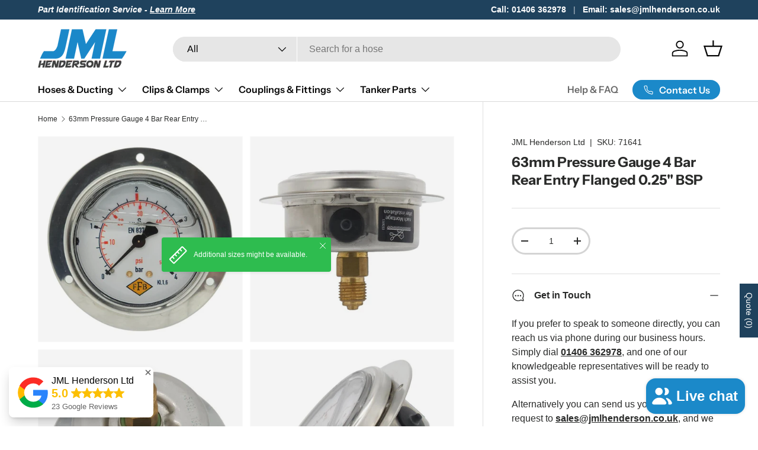

--- FILE ---
content_type: text/html; charset=utf-8
request_url: https://jmlhenderson.co.uk/products/63mm-4-bar-pressure-gauge-rear-entry-flanged-ffb
body_size: 69484
content:
<!doctype html>
<html class="no-js" lang="en" dir="ltr">
<head><meta charset="utf-8">
<meta name="viewport" content="width=device-width,initial-scale=1">
<title>63mm Pressure Gauge 4 Bar Rear Entry Flanged 0.25&quot; BSP &ndash; JML Henderson Ltd</title><link rel="canonical" href="https://jmlhenderson.co.uk/products/63mm-4-bar-pressure-gauge-rear-entry-flanged-ffb"><link rel="icon" href="//jmlhenderson.co.uk/cdn/shop/files/JML_Henderson_Logo_Favicon.png?crop=center&height=48&v=1686056943&width=48" type="image/png">
  <link rel="apple-touch-icon" href="//jmlhenderson.co.uk/cdn/shop/files/JML_Henderson_Logo_Favicon.png?crop=center&height=180&v=1686056943&width=180"><meta name="description" content="63mm 4 Bar Pressure Gauge Rear Entry Flanged FFB"><meta property="og:site_name" content="JML Henderson Ltd">
<meta property="og:url" content="https://jmlhenderson.co.uk/products/63mm-4-bar-pressure-gauge-rear-entry-flanged-ffb">
<meta property="og:title" content="63mm Pressure Gauge 4 Bar Rear Entry Flanged 0.25&quot; BSP">
<meta property="og:type" content="product">
<meta property="og:description" content="63mm 4 Bar Pressure Gauge Rear Entry Flanged FFB"><meta property="og:image" content="http://jmlhenderson.co.uk/cdn/shop/products/63mmPressureGauge4BarRearEntryFlangedFFB.jpg?crop=center&height=1200&v=1680520199&width=1200">
  <meta property="og:image:secure_url" content="https://jmlhenderson.co.uk/cdn/shop/products/63mmPressureGauge4BarRearEntryFlangedFFB.jpg?crop=center&height=1200&v=1680520199&width=1200">
  <meta property="og:image:width" content="2000">
  <meta property="og:image:height" content="2000"><meta property="og:price:amount" content="0.01">
  <meta property="og:price:currency" content="GBP"><meta name="twitter:card" content="summary_large_image">
<meta name="twitter:title" content="63mm Pressure Gauge 4 Bar Rear Entry Flanged 0.25&quot; BSP">
<meta name="twitter:description" content="63mm 4 Bar Pressure Gauge Rear Entry Flanged FFB">
<link rel="preload" href="//jmlhenderson.co.uk/cdn/shop/t/39/assets/main.css?v=176470177887030480851767966992" as="style"><style data-shopify>
@font-face {
  font-family: "Instrument Sans";
  font-weight: 700;
  font-style: normal;
  font-display: swap;
  src: url("//jmlhenderson.co.uk/cdn/fonts/instrument_sans/instrumentsans_n7.e4ad9032e203f9a0977786c356573ced65a7419a.woff2") format("woff2"),
       url("//jmlhenderson.co.uk/cdn/fonts/instrument_sans/instrumentsans_n7.b9e40f166fb7639074ba34738101a9d2990bb41a.woff") format("woff");
}
@font-face {
  font-family: "Instrument Sans";
  font-weight: 600;
  font-style: normal;
  font-display: swap;
  src: url("//jmlhenderson.co.uk/cdn/fonts/instrument_sans/instrumentsans_n6.27dc66245013a6f7f317d383a3cc9a0c347fb42d.woff2") format("woff2"),
       url("//jmlhenderson.co.uk/cdn/fonts/instrument_sans/instrumentsans_n6.1a71efbeeb140ec495af80aad612ad55e19e6d0e.woff") format("woff");
}
:root {
      --bg-color: 255 255 255 / 1.0;
      --bg-color-og: 255 255 255 / 1.0;
      --heading-color: 42 43 42;
      --text-color: 42 43 42;
      --text-color-og: 42 43 42;
      --scrollbar-color: 42 43 42;
      --link-color: 42 43 42;
      --link-color-og: 42 43 42;
      --star-color: 255 159 28;--swatch-border-color-default: 212 213 212;
        --swatch-border-color-active: 149 149 149;
        --swatch-card-size: 24px;
        --swatch-variant-picker-size: 64px;--color-scheme-1-bg: 31 66 93 / 1.0;
      --color-scheme-1-grad: ;
      --color-scheme-1-heading: 255 255 255;
      --color-scheme-1-text: 255 255 255;
      --color-scheme-1-btn-bg: 255 255 255;
      --color-scheme-1-btn-text: 0 0 0;
      --color-scheme-1-btn-bg-hover: 225 225 225;--color-scheme-2-bg: 27 137 201 / 1.0;
      --color-scheme-2-grad: ;
      --color-scheme-2-heading: 255 255 255;
      --color-scheme-2-text: 255 255 255;
      --color-scheme-2-btn-bg: 255 255 255;
      --color-scheme-2-btn-text: 0 0 0;
      --color-scheme-2-btn-bg-hover: 225 225 225;--color-scheme-3-bg: 244 244 244 / 1.0;
      --color-scheme-3-grad: ;
      --color-scheme-3-heading: 0 0 0;
      --color-scheme-3-text: 42 43 42;
      --color-scheme-3-btn-bg: 0 0 0;
      --color-scheme-3-btn-text: 255 255 255;
      --color-scheme-3-btn-bg-hover: 46 46 46;

      --drawer-bg-color: 255 255 255 / 1.0;
      --drawer-text-color: 42 43 42;

      --panel-bg-color: 249 249 249 / 1.0;
      --panel-heading-color: 42 43 42;
      --panel-text-color: 42 43 42;

      --in-stock-text-color: 44 126 63;
      --low-stock-text-color: 210 134 26;
      --very-low-stock-text-color: 180 12 28;
      --no-stock-text-color: 119 119 119;
      --no-stock-backordered-text-color: 119 119 119;

      --error-bg-color: 252 237 238;
      --error-text-color: 180 12 28;
      --success-bg-color: 232 246 234;
      --success-text-color: 44 126 63;
      --info-bg-color: 228 237 250;
      --info-text-color: 26 102 210;

      --heading-font-family: "Instrument Sans", sans-serif;
      --heading-font-style: normal;
      --heading-font-weight: 700;
      --heading-scale-start: 4;

      --navigation-font-family: "Instrument Sans", sans-serif;
      --navigation-font-style: normal;
      --navigation-font-weight: 600;--heading-text-transform: none;
--subheading-text-transform: none;
      --body-font-family: "system_ui", -apple-system, 'Segoe UI', Roboto, 'Helvetica Neue', 'Noto Sans', 'Liberation Sans', Arial, sans-serif, 'Apple Color Emoji', 'Segoe UI Emoji', 'Segoe UI Symbol', 'Noto Color Emoji';
      --body-font-style: normal;
      --body-font-weight: 400;
      --body-font-size: 16;

      --section-gap: 48;
      --heading-gap: calc(8 * var(--space-unit));--grid-column-gap: 20px;--btn-bg-color: 42 43 42;
      --btn-bg-hover-color: 82 83 82;
      --btn-text-color: 255 255 255;
      --btn-bg-color-og: 42 43 42;
      --btn-text-color-og: 255 255 255;
      --btn-alt-bg-color: 255 255 255;
      --btn-alt-bg-alpha: 1.0;
      --btn-alt-text-color: 42 43 42;
      --btn-border-width: 3px;
      --btn-padding-y: 12px;

      
      --btn-border-radius: 29px;
      

      --btn-lg-border-radius: 50%;
      --btn-icon-border-radius: 50%;
      --input-with-btn-inner-radius: var(--btn-border-radius);

      --input-bg-color: 255 255 255 / 1.0;
      --input-text-color: 42 43 42;
      --input-border-width: 3px;
      --input-border-radius: 26px;
      --textarea-border-radius: 12px;
      --input-border-radius: 29px;
      --input-lg-border-radius: 35px;
      --input-bg-color-diff-3: #f7f7f7;
      --input-bg-color-diff-6: #f0f0f0;

      --modal-border-radius: 16px;
      --modal-overlay-color: 0 0 0;
      --modal-overlay-opacity: 0.4;
      --drawer-border-radius: 16px;
      --overlay-border-radius: 26px;

      --custom-label-bg-color: 42 43 42 / 1.0;
      --custom-label-text-color: 255 255 255 / 1.0;--sale-label-bg-color: 170 17 85 / 1.0;
      --sale-label-text-color: 255 255 255 / 1.0;--new-label-bg-color: 44 126 63 / 1.0;
      --new-label-text-color: 255 255 255 / 1.0;--preorder-label-bg-color: 0 166 237 / 1.0;
      --preorder-label-text-color: 255 255 255 / 1.0;

      --collection-label-color: 0 126 18 / 1.0;

      --page-width: 1320px;
      --gutter-sm: 20px;
      --gutter-md: 32px;
      --gutter-lg: 64px;

      --payment-terms-bg-color: #ffffff;

      --coll-card-bg-color: #ffffff;
      --coll-card-border-color: #ffffff;

      --card-highlight-bg-color: #F9F9F9;
      --card-highlight-text-color: 85 85 85;
      --card-highlight-border-color: #E1E1E1;--blend-bg-color: #f4f4f4;

      --reading-width: 48em;
    }

    @media (max-width: 769px) {
      :root {
        --reading-width: 36em;
      }
    }
  </style><link rel="stylesheet" href="//jmlhenderson.co.uk/cdn/shop/t/39/assets/main.css?v=176470177887030480851767966992">
  <script src="//jmlhenderson.co.uk/cdn/shop/t/39/assets/main.js?v=129661173363203103461762245679" defer="defer"></script><link rel="preload" href="//jmlhenderson.co.uk/cdn/fonts/instrument_sans/instrumentsans_n7.e4ad9032e203f9a0977786c356573ced65a7419a.woff2" as="font" type="font/woff2" crossorigin fetchpriority="high"><link rel="stylesheet" href="//jmlhenderson.co.uk/cdn/shop/t/39/assets/swatches.css?v=79259202579313456821762245782" media="print" onload="this.media='all'">
    <noscript><link rel="stylesheet" href="//jmlhenderson.co.uk/cdn/shop/t/39/assets/swatches.css?v=79259202579313456821762245782"></noscript><script>window.performance && window.performance.mark && window.performance.mark('shopify.content_for_header.start');</script><meta name="google-site-verification" content="tT_ctumo_p2HWpU2LFY8qOBrDZDATyjHF_IuI_Xjoyw">
<meta id="shopify-digital-wallet" name="shopify-digital-wallet" content="/73041740054/digital_wallets/dialog">
<meta name="shopify-checkout-api-token" content="a659a8620786ff3bbe8f76b681d845e0">
<meta id="in-context-paypal-metadata" data-shop-id="73041740054" data-venmo-supported="false" data-environment="production" data-locale="en_US" data-paypal-v4="true" data-currency="GBP">
<link rel="alternate" type="application/json+oembed" href="https://jmlhenderson.co.uk/products/63mm-4-bar-pressure-gauge-rear-entry-flanged-ffb.oembed">
<script async="async" src="/checkouts/internal/preloads.js?locale=en-GB"></script>
<script id="shopify-features" type="application/json">{"accessToken":"a659a8620786ff3bbe8f76b681d845e0","betas":["rich-media-storefront-analytics"],"domain":"jmlhenderson.co.uk","predictiveSearch":true,"shopId":73041740054,"locale":"en"}</script>
<script>var Shopify = Shopify || {};
Shopify.shop = "jml-henderson-ltd.myshopify.com";
Shopify.locale = "en";
Shopify.currency = {"active":"GBP","rate":"1.0"};
Shopify.country = "GB";
Shopify.theme = {"name":"Enterprise 2.0.1 JML Henderson 04\/11\/25","id":181585183098,"schema_name":"Enterprise","schema_version":"2.0.1","theme_store_id":1657,"role":"main"};
Shopify.theme.handle = "null";
Shopify.theme.style = {"id":null,"handle":null};
Shopify.cdnHost = "jmlhenderson.co.uk/cdn";
Shopify.routes = Shopify.routes || {};
Shopify.routes.root = "/";</script>
<script type="module">!function(o){(o.Shopify=o.Shopify||{}).modules=!0}(window);</script>
<script>!function(o){function n(){var o=[];function n(){o.push(Array.prototype.slice.apply(arguments))}return n.q=o,n}var t=o.Shopify=o.Shopify||{};t.loadFeatures=n(),t.autoloadFeatures=n()}(window);</script>
<script id="shop-js-analytics" type="application/json">{"pageType":"product"}</script>
<script defer="defer" async type="module" src="//jmlhenderson.co.uk/cdn/shopifycloud/shop-js/modules/v2/client.init-shop-cart-sync_BdyHc3Nr.en.esm.js"></script>
<script defer="defer" async type="module" src="//jmlhenderson.co.uk/cdn/shopifycloud/shop-js/modules/v2/chunk.common_Daul8nwZ.esm.js"></script>
<script type="module">
  await import("//jmlhenderson.co.uk/cdn/shopifycloud/shop-js/modules/v2/client.init-shop-cart-sync_BdyHc3Nr.en.esm.js");
await import("//jmlhenderson.co.uk/cdn/shopifycloud/shop-js/modules/v2/chunk.common_Daul8nwZ.esm.js");

  window.Shopify.SignInWithShop?.initShopCartSync?.({"fedCMEnabled":true,"windoidEnabled":true});

</script>
<script id="__st">var __st={"a":73041740054,"offset":0,"reqid":"7088f0d2-742e-4b08-9576-c8829c766bd0-1769029666","pageurl":"jmlhenderson.co.uk\/products\/63mm-4-bar-pressure-gauge-rear-entry-flanged-ffb","u":"1cc6b16bb511","p":"product","rtyp":"product","rid":8185646186774};</script>
<script>window.ShopifyPaypalV4VisibilityTracking = true;</script>
<script id="captcha-bootstrap">!function(){'use strict';const t='contact',e='account',n='new_comment',o=[[t,t],['blogs',n],['comments',n],[t,'customer']],c=[[e,'customer_login'],[e,'guest_login'],[e,'recover_customer_password'],[e,'create_customer']],r=t=>t.map((([t,e])=>`form[action*='/${t}']:not([data-nocaptcha='true']) input[name='form_type'][value='${e}']`)).join(','),a=t=>()=>t?[...document.querySelectorAll(t)].map((t=>t.form)):[];function s(){const t=[...o],e=r(t);return a(e)}const i='password',u='form_key',d=['recaptcha-v3-token','g-recaptcha-response','h-captcha-response',i],f=()=>{try{return window.sessionStorage}catch{return}},m='__shopify_v',_=t=>t.elements[u];function p(t,e,n=!1){try{const o=window.sessionStorage,c=JSON.parse(o.getItem(e)),{data:r}=function(t){const{data:e,action:n}=t;return t[m]||n?{data:e,action:n}:{data:t,action:n}}(c);for(const[e,n]of Object.entries(r))t.elements[e]&&(t.elements[e].value=n);n&&o.removeItem(e)}catch(o){console.error('form repopulation failed',{error:o})}}const l='form_type',E='cptcha';function T(t){t.dataset[E]=!0}const w=window,h=w.document,L='Shopify',v='ce_forms',y='captcha';let A=!1;((t,e)=>{const n=(g='f06e6c50-85a8-45c8-87d0-21a2b65856fe',I='https://cdn.shopify.com/shopifycloud/storefront-forms-hcaptcha/ce_storefront_forms_captcha_hcaptcha.v1.5.2.iife.js',D={infoText:'Protected by hCaptcha',privacyText:'Privacy',termsText:'Terms'},(t,e,n)=>{const o=w[L][v],c=o.bindForm;if(c)return c(t,g,e,D).then(n);var r;o.q.push([[t,g,e,D],n]),r=I,A||(h.body.append(Object.assign(h.createElement('script'),{id:'captcha-provider',async:!0,src:r})),A=!0)});var g,I,D;w[L]=w[L]||{},w[L][v]=w[L][v]||{},w[L][v].q=[],w[L][y]=w[L][y]||{},w[L][y].protect=function(t,e){n(t,void 0,e),T(t)},Object.freeze(w[L][y]),function(t,e,n,w,h,L){const[v,y,A,g]=function(t,e,n){const i=e?o:[],u=t?c:[],d=[...i,...u],f=r(d),m=r(i),_=r(d.filter((([t,e])=>n.includes(e))));return[a(f),a(m),a(_),s()]}(w,h,L),I=t=>{const e=t.target;return e instanceof HTMLFormElement?e:e&&e.form},D=t=>v().includes(t);t.addEventListener('submit',(t=>{const e=I(t);if(!e)return;const n=D(e)&&!e.dataset.hcaptchaBound&&!e.dataset.recaptchaBound,o=_(e),c=g().includes(e)&&(!o||!o.value);(n||c)&&t.preventDefault(),c&&!n&&(function(t){try{if(!f())return;!function(t){const e=f();if(!e)return;const n=_(t);if(!n)return;const o=n.value;o&&e.removeItem(o)}(t);const e=Array.from(Array(32),(()=>Math.random().toString(36)[2])).join('');!function(t,e){_(t)||t.append(Object.assign(document.createElement('input'),{type:'hidden',name:u})),t.elements[u].value=e}(t,e),function(t,e){const n=f();if(!n)return;const o=[...t.querySelectorAll(`input[type='${i}']`)].map((({name:t})=>t)),c=[...d,...o],r={};for(const[a,s]of new FormData(t).entries())c.includes(a)||(r[a]=s);n.setItem(e,JSON.stringify({[m]:1,action:t.action,data:r}))}(t,e)}catch(e){console.error('failed to persist form',e)}}(e),e.submit())}));const S=(t,e)=>{t&&!t.dataset[E]&&(n(t,e.some((e=>e===t))),T(t))};for(const o of['focusin','change'])t.addEventListener(o,(t=>{const e=I(t);D(e)&&S(e,y())}));const B=e.get('form_key'),M=e.get(l),P=B&&M;t.addEventListener('DOMContentLoaded',(()=>{const t=y();if(P)for(const e of t)e.elements[l].value===M&&p(e,B);[...new Set([...A(),...v().filter((t=>'true'===t.dataset.shopifyCaptcha))])].forEach((e=>S(e,t)))}))}(h,new URLSearchParams(w.location.search),n,t,e,['guest_login'])})(!0,!0)}();</script>
<script integrity="sha256-4kQ18oKyAcykRKYeNunJcIwy7WH5gtpwJnB7kiuLZ1E=" data-source-attribution="shopify.loadfeatures" defer="defer" src="//jmlhenderson.co.uk/cdn/shopifycloud/storefront/assets/storefront/load_feature-a0a9edcb.js" crossorigin="anonymous"></script>
<script data-source-attribution="shopify.dynamic_checkout.dynamic.init">var Shopify=Shopify||{};Shopify.PaymentButton=Shopify.PaymentButton||{isStorefrontPortableWallets:!0,init:function(){window.Shopify.PaymentButton.init=function(){};var t=document.createElement("script");t.src="https://jmlhenderson.co.uk/cdn/shopifycloud/portable-wallets/latest/portable-wallets.en.js",t.type="module",document.head.appendChild(t)}};
</script>
<script data-source-attribution="shopify.dynamic_checkout.buyer_consent">
  function portableWalletsHideBuyerConsent(e){var t=document.getElementById("shopify-buyer-consent"),n=document.getElementById("shopify-subscription-policy-button");t&&n&&(t.classList.add("hidden"),t.setAttribute("aria-hidden","true"),n.removeEventListener("click",e))}function portableWalletsShowBuyerConsent(e){var t=document.getElementById("shopify-buyer-consent"),n=document.getElementById("shopify-subscription-policy-button");t&&n&&(t.classList.remove("hidden"),t.removeAttribute("aria-hidden"),n.addEventListener("click",e))}window.Shopify?.PaymentButton&&(window.Shopify.PaymentButton.hideBuyerConsent=portableWalletsHideBuyerConsent,window.Shopify.PaymentButton.showBuyerConsent=portableWalletsShowBuyerConsent);
</script>
<script data-source-attribution="shopify.dynamic_checkout.cart.bootstrap">document.addEventListener("DOMContentLoaded",(function(){function t(){return document.querySelector("shopify-accelerated-checkout-cart, shopify-accelerated-checkout")}if(t())Shopify.PaymentButton.init();else{new MutationObserver((function(e,n){t()&&(Shopify.PaymentButton.init(),n.disconnect())})).observe(document.body,{childList:!0,subtree:!0})}}));
</script>
<script id='scb4127' type='text/javascript' async='' src='https://jmlhenderson.co.uk/cdn/shopifycloud/privacy-banner/storefront-banner.js'></script><link id="shopify-accelerated-checkout-styles" rel="stylesheet" media="screen" href="https://jmlhenderson.co.uk/cdn/shopifycloud/portable-wallets/latest/accelerated-checkout-backwards-compat.css" crossorigin="anonymous">
<style id="shopify-accelerated-checkout-cart">
        #shopify-buyer-consent {
  margin-top: 1em;
  display: inline-block;
  width: 100%;
}

#shopify-buyer-consent.hidden {
  display: none;
}

#shopify-subscription-policy-button {
  background: none;
  border: none;
  padding: 0;
  text-decoration: underline;
  font-size: inherit;
  cursor: pointer;
}

#shopify-subscription-policy-button::before {
  box-shadow: none;
}

      </style>
<script id="sections-script" data-sections="header,footer" defer="defer" src="//jmlhenderson.co.uk/cdn/shop/t/39/compiled_assets/scripts.js?v=6661"></script>
<script>window.performance && window.performance.mark && window.performance.mark('shopify.content_for_header.end');</script>

  <!-- Hotjar, only loaded when Analytics cookies are accepted in the Shopify cookie banner -->
  <script>
    window.Shopify = window.Shopify || {};

    (function() {
      var hotjarLoaded = false;

      function loadHotjar() {
        if (hotjarLoaded) return;
        hotjarLoaded = true;

        console.log('[Hotjar] Loading Hotjar script');

        (function(h,o,t,j,a,r){
          h.hj = h.hj || function(){ (h.hj.q = h.hj.q || []).push(arguments); };
          h._hjSettings = { hjid: 963354, hjsv: 6 };
          a = o.getElementsByTagName('head')[0];
          r = o.createElement('script'); r.async = 1;
          r.src = t + h._hjSettings.hjid + j + h._hjSettings.hjsv;
          a.appendChild(r);
        })(window, document, 'https://static.hotjar.com/c/hotjar-', '.js?sv=');
      }

      function initHotjarConsent() {
        if (!Shopify.customerPrivacy || typeof Shopify.customerPrivacy.analyticsProcessingAllowed !== 'function') {
          console.log('[Hotjar] Shopify.customerPrivacy or analyticsProcessingAllowed() not available after loadFeatures');
          return;
        }

        // 1) Check current analytics permission
        var allowed = Shopify.customerPrivacy.analyticsProcessingAllowed();
        console.log('[Hotjar] analyticsProcessingAllowed():', allowed);

        if (allowed) {
          loadHotjar();
        } else {
          console.log('[Hotjar] Analytics not allowed on initial load');
        }

        // 2) Listen for consent changes (when user uses the banner)
        document.addEventListener('shopify:consent:changed', function(event) {
          var consent = event.detail || {};
          console.log('[Hotjar] consent changed:', consent);

          if (consent.analytics) {
            loadHotjar();
          } else if (window.hj) {
            console.log('[Hotjar] Analytics turned off, calling hj("optOut")');
            window.hj('optOut');
          }
        });
      }

      function loadConsentApiAndInit() {
        if (!Shopify.loadFeatures) {
          console.log('[Hotjar] Shopify.loadFeatures not available');
          return;
        }

        Shopify.loadFeatures(
          [
            {
              name: 'consent-tracking-api',
              version: '0.1'
            }
          ],
          function(error) {
            if (error) {
              console.log('[Hotjar] Error loading consent-tracking-api:', error);
              return;
            }
            console.log('[Hotjar] consent-tracking-api loaded');
            initHotjarConsent();
          }
        );
      }

      if (document.readyState === 'complete' || document.readyState === 'interactive') {
        loadConsentApiAndInit();
      } else {
        document.addEventListener('DOMContentLoaded', loadConsentApiAndInit);
      }
    })();
  </script><script src="//jmlhenderson.co.uk/cdn/shop/t/39/assets/blur-messages.js?v=98620774460636405321762245653" defer="defer"></script>

  <script>document.documentElement.className = document.documentElement.className.replace('no-js', 'js');</script><!-- CC Custom Head Start --><!-- Google tag (gtag.js) --> <script async="" src="https://www.googletagmanager.com/gtag/js?id=AW-607196272"></script> <script> window.dataLayer = window.dataLayer || []; function gtag(){dataLayer.push(arguments);} gtag('js', new Date()); gtag('config', 'AW-607196272'); </script><!-- CC Custom Head End --><!-- Google Tag Manager -->
  <script>(function(w,d,s,l,i){w[l]=w[l]||[];w[l].push({'gtm.start':
  new Date().getTime(),event:'gtm.js'});var f=d.getElementsByTagName(s)[0],
  j=d.createElement(s),dl=l!='dataLayer'?'&l='+l:'';j.async=true;j.src=
  'https://www.googletagmanager.com/gtm.js?id='+i+dl;f.parentNode.insertBefore(j,f);
  })(window,document,'script','dataLayer','GTM-PFDWXLVV');</script>
  <!-- End Google Tag Manager -->
  <!-- Industries Breadcrumbs -->
  
<!-- BEGIN app block: shopify://apps/instafeed/blocks/head-block/c447db20-095d-4a10-9725-b5977662c9d5 --><link rel="preconnect" href="https://cdn.nfcube.com/">
<link rel="preconnect" href="https://scontent.cdninstagram.com/">


  <script>
    document.addEventListener('DOMContentLoaded', function () {
      let instafeedScript = document.createElement('script');

      
        instafeedScript.src = 'https://cdn.nfcube.com/instafeed-e54bdb3c10000895ca0c7306ab701305.js';
      

      document.body.appendChild(instafeedScript);
    });
  </script>





<!-- END app block --><!-- BEGIN app block: shopify://apps/powerful-form-builder/blocks/app-embed/e4bcb1eb-35b2-42e6-bc37-bfe0e1542c9d --><script type="text/javascript" hs-ignore data-cookieconsent="ignore">
  var Globo = Globo || {};
  var globoFormbuilderRecaptchaInit = function(){};
  var globoFormbuilderHcaptchaInit = function(){};
  window.Globo.FormBuilder = window.Globo.FormBuilder || {};
  window.Globo.FormBuilder.shop = {"configuration":{"money_format":"<span class=hidden>£{{amount}}</span>"},"pricing":{"features":{"bulkOrderForm":false,"cartForm":false,"fileUpload":2,"removeCopyright":false,"restrictedEmailDomains":false,"metrics":false}},"settings":{"copyright":"Powered by <a href=\"https://globosoftware.net\" target=\"_blank\">Globo</a> <a href=\"https://apps.shopify.com/form-builder-contact-form\" target=\"_blank\">Contact Form</a>","hideWaterMark":false,"reCaptcha":{"recaptchaType":"v2","siteKey":false,"languageCode":"en"},"hCaptcha":{"siteKey":false},"scrollTop":false,"customCssCode":"","customCssEnabled":false,"additionalColumns":[]},"encryption_form_id":1,"url":"https://app.powerfulform.com/","CDN_URL":"https://dxo9oalx9qc1s.cloudfront.net","app_id":"1783207"};

  if(window.Globo.FormBuilder.shop.settings.customCssEnabled && window.Globo.FormBuilder.shop.settings.customCssCode){
    const customStyle = document.createElement('style');
    customStyle.type = 'text/css';
    customStyle.innerHTML = window.Globo.FormBuilder.shop.settings.customCssCode;
    document.head.appendChild(customStyle);
  }

  window.Globo.FormBuilder.forms = [];
    
      
      
      
      window.Globo.FormBuilder.forms[15911] = {"15911":{"elements":[{"id":"group-1","type":"group","label":"Page 1","description":"","elements":[{"id":"textarea-1","type":"textarea","label":"Enter Feedback Below","placeholder":"","description":"","limitCharacters":false,"characters":100,"hideLabel":false,"keepPositionLabel":false,"columnWidth":100}]}],"errorMessage":{"required":"Please fill in field","invalid":"Invalid","invalidEmail":"Invalid email","invalidURL":"Invalid URL","fileSizeLimit":"File size limit exceeded","fileNotAllowed":"File extension not allowed","requiredCaptcha":"Please, enter the captcha","invalidName":"Invalid name"},"appearance":{"layout":"boxed","width":600,"style":"classic","mainColor":"#EB1256","floatingIcon":"\u003csvg aria-hidden=\"true\" focusable=\"false\" data-prefix=\"far\" data-icon=\"envelope\" class=\"svg-inline--fa fa-envelope fa-w-16\" role=\"img\" xmlns=\"http:\/\/www.w3.org\/2000\/svg\" viewBox=\"0 0 512 512\"\u003e\u003cpath fill=\"currentColor\" d=\"M464 64H48C21.49 64 0 85.49 0 112v288c0 26.51 21.49 48 48 48h416c26.51 0 48-21.49 48-48V112c0-26.51-21.49-48-48-48zm0 48v40.805c-22.422 18.259-58.168 46.651-134.587 106.49-16.841 13.247-50.201 45.072-73.413 44.701-23.208.375-56.579-31.459-73.413-44.701C106.18 199.465 70.425 171.067 48 152.805V112h416zM48 400V214.398c22.914 18.251 55.409 43.862 104.938 82.646 21.857 17.205 60.134 55.186 103.062 54.955 42.717.231 80.509-37.199 103.053-54.947 49.528-38.783 82.032-64.401 104.947-82.653V400H48z\"\u003e\u003c\/path\u003e\u003c\/svg\u003e","floatingText":null,"displayOnAllPage":false,"formType":"normalForm","background":"color","backgroundColor":"#fff","descriptionColor":"#6c757d","headingColor":"#000","labelColor":"#000","optionColor":"#000","paragraphBackground":"#fff","paragraphColor":"#000"},"afterSubmit":{"action":"clearForm","message":"\u003ch4\u003eThanks for getting in touch!\u0026nbsp;\u003c\/h4\u003e\u003cp\u003e\u003cbr\u003e\u003c\/p\u003e\u003cp\u003eWe appreciate you contacting us. One of our colleagues will get back in touch with you soon!\u003c\/p\u003e\u003cp\u003e\u003cbr\u003e\u003c\/p\u003e\u003cp\u003eHave a great day!\u003c\/p\u003e","redirectUrl":null},"footer":{"description":"","previousText":"Previous","nextText":"Next","submitText":"Submit"},"header":{"active":true,"title":"Feedback","description":"\u003cp\u003e\u003cbr\u003e\u003c\/p\u003e"},"isStepByStepForm":true,"publish":{"requiredLogin":false,"requiredLoginMessage":"Please \u003ca href='\/account\/login' title='login'\u003elogin\u003c\/a\u003e to continue","publishType":"embedCode","selectTime":"forever","setCookie":"1","setCookieHours":"1","setCookieWeeks":"1"},"reCaptcha":{"enable":false,"note":"Please make sure that you have set Google reCaptcha v2 Site key and Secret key in \u003ca href=\"\/admin\/settings\"\u003eSettings\u003c\/a\u003e"},"html":"\n\u003cdiv class=\"globo-form boxed-form globo-form-id-15911\"\u003e\n\u003cstyle\u003e\n.globo-form-id-15911 .globo-form-app{\n    max-width: 600px;\n    width: -webkit-fill-available;\n    \n    background-color: #fff;\n    \n    \n}\n\n.globo-form-id-15911 .globo-form-app .globo-heading{\n    color: #000\n}\n.globo-form-id-15911 .globo-form-app .globo-description,\n.globo-form-id-15911 .globo-form-app .header .globo-description{\n    color: #6c757d\n}\n.globo-form-id-15911 .globo-form-app .globo-label,\n.globo-form-id-15911 .globo-form-app .globo-form-control label.globo-label,\n.globo-form-id-15911 .globo-form-app .globo-form-control label.globo-label span.label-content{\n    color: #000;\n    text-align: left !important;\n}\n.globo-form-id-15911 .globo-form-app .globo-label.globo-position-label{\n    height: 20px !important;\n}\n.globo-form-id-15911 .globo-form-app .globo-form-control .help-text.globo-description{\n    color: #6c757d\n}\n.globo-form-id-15911 .globo-form-app .globo-form-control .checkbox-wrapper .globo-option,\n.globo-form-id-15911 .globo-form-app .globo-form-control .radio-wrapper .globo-option\n{\n    color: #000\n}\n.globo-form-id-15911 .globo-form-app .footer{\n    text-align:;\n}\n.globo-form-id-15911 .globo-form-app .footer button{\n    border:1px solid #EB1256;\n    \n}\n.globo-form-id-15911 .globo-form-app .footer button.submit,\n.globo-form-id-15911 .globo-form-app .footer button.checkout,\n.globo-form-id-15911 .globo-form-app .footer button.action.loading .spinner{\n    background-color: #EB1256;\n    color : #ffffff;\n}\n.globo-form-id-15911 .globo-form-app .globo-form-control .star-rating\u003efieldset:not(:checked)\u003elabel:before {\n    content: url('data:image\/svg+xml; utf8, \u003csvg aria-hidden=\"true\" focusable=\"false\" data-prefix=\"far\" data-icon=\"star\" class=\"svg-inline--fa fa-star fa-w-18\" role=\"img\" xmlns=\"http:\/\/www.w3.org\/2000\/svg\" viewBox=\"0 0 576 512\"\u003e\u003cpath fill=\"%23EB1256\" d=\"M528.1 171.5L382 150.2 316.7 17.8c-11.7-23.6-45.6-23.9-57.4 0L194 150.2 47.9 171.5c-26.2 3.8-36.7 36.1-17.7 54.6l105.7 103-25 145.5c-4.5 26.3 23.2 46 46.4 33.7L288 439.6l130.7 68.7c23.2 12.2 50.9-7.4 46.4-33.7l-25-145.5 105.7-103c19-18.5 8.5-50.8-17.7-54.6zM388.6 312.3l23.7 138.4L288 385.4l-124.3 65.3 23.7-138.4-100.6-98 139-20.2 62.2-126 62.2 126 139 20.2-100.6 98z\"\u003e\u003c\/path\u003e\u003c\/svg\u003e');\n}\n.globo-form-id-15911 .globo-form-app .globo-form-control .star-rating\u003efieldset\u003einput:checked ~ label:before {\n    content: url('data:image\/svg+xml; utf8, \u003csvg aria-hidden=\"true\" focusable=\"false\" data-prefix=\"fas\" data-icon=\"star\" class=\"svg-inline--fa fa-star fa-w-18\" role=\"img\" xmlns=\"http:\/\/www.w3.org\/2000\/svg\" viewBox=\"0 0 576 512\"\u003e\u003cpath fill=\"%23EB1256\" d=\"M259.3 17.8L194 150.2 47.9 171.5c-26.2 3.8-36.7 36.1-17.7 54.6l105.7 103-25 145.5c-4.5 26.3 23.2 46 46.4 33.7L288 439.6l130.7 68.7c23.2 12.2 50.9-7.4 46.4-33.7l-25-145.5 105.7-103c19-18.5 8.5-50.8-17.7-54.6L382 150.2 316.7 17.8c-11.7-23.6-45.6-23.9-57.4 0z\"\u003e\u003c\/path\u003e\u003c\/svg\u003e');\n}\n.globo-form-id-15911 .globo-form-app .globo-form-control .star-rating\u003efieldset:not(:checked)\u003elabel:hover:before,\n.globo-form-id-15911 .globo-form-app .globo-form-control .star-rating\u003efieldset:not(:checked)\u003elabel:hover ~ label:before{\n    content : url('data:image\/svg+xml; utf8, \u003csvg aria-hidden=\"true\" focusable=\"false\" data-prefix=\"fas\" data-icon=\"star\" class=\"svg-inline--fa fa-star fa-w-18\" role=\"img\" xmlns=\"http:\/\/www.w3.org\/2000\/svg\" viewBox=\"0 0 576 512\"\u003e\u003cpath fill=\"%23EB1256\" d=\"M259.3 17.8L194 150.2 47.9 171.5c-26.2 3.8-36.7 36.1-17.7 54.6l105.7 103-25 145.5c-4.5 26.3 23.2 46 46.4 33.7L288 439.6l130.7 68.7c23.2 12.2 50.9-7.4 46.4-33.7l-25-145.5 105.7-103c19-18.5 8.5-50.8-17.7-54.6L382 150.2 316.7 17.8c-11.7-23.6-45.6-23.9-57.4 0z\"\u003e\u003c\/path\u003e\u003c\/svg\u003e')\n}\n.globo-form-id-15911 .globo-form-app .globo-form-control .radio-wrapper .radio-input:checked ~ .radio-label:after {\n    background: #EB1256;\n    background: radial-gradient(#EB1256 40%, #fff 45%);\n}\n.globo-form-id-15911 .globo-form-app .globo-form-control .checkbox-wrapper .checkbox-input:checked ~ .checkbox-label:before {\n    border-color: #EB1256;\n    box-shadow: 0 4px 6px rgba(50,50,93,0.11), 0 1px 3px rgba(0,0,0,0.08);\n    background-color: #EB1256;\n}\n.globo-form-id-15911 .globo-form-app .step.-completed .step__number,\n.globo-form-id-15911 .globo-form-app .line.-progress,\n.globo-form-id-15911 .globo-form-app .line.-start{\n    background-color: #EB1256;\n}\n.globo-form-id-15911 .globo-form-app .checkmark__check,\n.globo-form-id-15911 .globo-form-app .checkmark__circle{\n    stroke: #EB1256;\n}\n.globo-form-id-15911 .floating-button{\n    background-color: #EB1256;\n}\n.globo-form-id-15911 .globo-form-app .globo-form-control .checkbox-wrapper .checkbox-input ~ .checkbox-label:before,\n.globo-form-app .globo-form-control .radio-wrapper .radio-input ~ .radio-label:after{\n    border-color : #EB1256;\n}\n.globo-form-id-15911 .flatpickr-day.selected, \n.globo-form-id-15911 .flatpickr-day.startRange, \n.globo-form-id-15911 .flatpickr-day.endRange, \n.globo-form-id-15911 .flatpickr-day.selected.inRange, \n.globo-form-id-15911 .flatpickr-day.startRange.inRange, \n.globo-form-id-15911 .flatpickr-day.endRange.inRange, \n.globo-form-id-15911 .flatpickr-day.selected:focus, \n.globo-form-id-15911 .flatpickr-day.startRange:focus, \n.globo-form-id-15911 .flatpickr-day.endRange:focus, \n.globo-form-id-15911 .flatpickr-day.selected:hover, \n.globo-form-id-15911 .flatpickr-day.startRange:hover, \n.globo-form-id-15911 .flatpickr-day.endRange:hover, \n.globo-form-id-15911 .flatpickr-day.selected.prevMonthDay, \n.globo-form-id-15911 .flatpickr-day.startRange.prevMonthDay, \n.globo-form-id-15911 .flatpickr-day.endRange.prevMonthDay, \n.globo-form-id-15911 .flatpickr-day.selected.nextMonthDay, \n.globo-form-id-15911 .flatpickr-day.startRange.nextMonthDay, \n.globo-form-id-15911 .flatpickr-day.endRange.nextMonthDay {\n    background: #EB1256;\n    border-color: #EB1256;\n}\n.globo-form-id-15911 .globo-paragraph,\n.globo-form-id-15911 .globo-paragraph * {\n    background: #fff !important;\n    color: #000 !important;\n    width: 100%!important;\n}\n\u003c\/style\u003e\n\u003cdiv class=\"globo-form-app boxed-layout\"\u003e\n    \u003cdiv class=\"header dismiss hidden\" onclick=\"Globo.FormBuilder.closeModalForm(this)\"\u003e\n        \u003csvg width=20 height=20 viewBox=\"0 0 20 20\" class=\"\" focusable=\"false\" aria-hidden=\"true\"\u003e\u003cpath d=\"M11.414 10l4.293-4.293a.999.999 0 1 0-1.414-1.414L10 8.586 5.707 4.293a.999.999 0 1 0-1.414 1.414L8.586 10l-4.293 4.293a.999.999 0 1 0 1.414 1.414L10 11.414l4.293 4.293a.997.997 0 0 0 1.414 0 .999.999 0 0 0 0-1.414L11.414 10z\" fill-rule=\"evenodd\"\u003e\u003c\/path\u003e\u003c\/svg\u003e\n    \u003c\/div\u003e\n    \u003cform class=\"g-container\" novalidate action=\"\/api\/front\/form\/15911\/send\" method=\"POST\" enctype=\"multipart\/form-data\" data-id=15911\u003e\n        \n            \n            \u003cdiv class=\"header\"\u003e\n                \u003ch3 class=\"title globo-heading\"\u003eFeedback\u003c\/h3\u003e\n                \n            \u003c\/div\u003e\n            \n        \n        \n            \u003cdiv class=\"globo-formbuilder-wizard\" data-id=15911\u003e\n                \u003cdiv class=\"wizard__content\"\u003e\n                    \u003cheader class=\"wizard__header\"\u003e\n                        \u003cdiv class=\"wizard__steps\"\u003e\n                        \u003cnav class=\"steps hidden\"\u003e\n                            \n                                \n                                \n                                \n                                \u003cdiv class=\"step last \"  data-step=\"0\"\u003e\n                                    \u003cdiv class=\"step__content\"\u003e\n                                        \u003cp class=\"step__number\"\u003e\u003c\/p\u003e\n                                        \u003csvg class=\"checkmark\" xmlns=\"http:\/\/www.w3.org\/2000\/svg\" width=52 height=52 viewBox=\"0 0 52 52\"\u003e\n                                            \u003ccircle class=\"checkmark__circle\" cx=\"26\" cy=\"26\" r=\"25\" fill=\"none\"\/\u003e\n                                            \u003cpath class=\"checkmark__check\" fill=\"none\" d=\"M14.1 27.2l7.1 7.2 16.7-16.8\"\/\u003e\n                                        \u003c\/svg\u003e\n                                        \u003cdiv class=\"lines\"\u003e\n                                            \n                                                \u003cdiv class=\"line -start\"\u003e\u003c\/div\u003e\n                                            \n                                            \u003cdiv class=\"line -background\"\u003e\n                                            \u003c\/div\u003e\n                                            \u003cdiv class=\"line -progress\"\u003e\n                                            \u003c\/div\u003e\n                                        \u003c\/div\u003e  \n                                    \u003c\/div\u003e\n                                \u003c\/div\u003e\n                            \n                        \u003c\/nav\u003e\n                        \u003c\/div\u003e\n                    \u003c\/header\u003e\n                    \u003cdiv class=\"panels\"\u003e\n                        \n                        \n                        \n                        \n                        \u003cdiv class=\"panel \" data-id=15911  data-step=\"0\" style=\"padding-top:0\"\u003e\n                            \n                                \n                                    \n\n\n\n\n\n\n\n\n\n\u003cdiv class=\"globo-form-control layout-1-column\" \u003e\n    \u003clabel for=\"15911-textarea-1\" class=\"classic-label globo-label \"\u003e\u003cspan class=\"label-content\" data-label=\"Enter Feedback Below\"\u003eEnter Feedback Below\u003c\/span\u003e\u003cspan\u003e\u003c\/span\u003e\u003c\/label\u003e\n    \u003ctextarea id=\"15911-textarea-1\"  data-type=\"textarea\" class=\"classic-input\" rows=\"3\" name=\"textarea-1\" placeholder=\"\"   \u003e\u003c\/textarea\u003e\n    \n    \u003csmall class=\"messages\"\u003e\u003c\/small\u003e\n\u003c\/div\u003e\n\n\n                                \n                            \n                            \n                                \n                            \n                        \u003c\/div\u003e\n                        \n                    \u003c\/div\u003e\n                    \n                        \n                            \u003cp style=\"text-align: right;font-size:small;display: block !important;\"\u003ePowered by \u003ca href=\"https:\/\/globosoftware.net\" target=\"_blank\"\u003eGlobo\u003c\/a\u003e \u003ca href=\"https:\/\/apps.shopify.com\/form-builder-contact-form\" target=\"_blank\"\u003eContact Form\u003c\/a\u003e\u003c\/p\u003e\n                        \n                    \n                    \u003cdiv class=\"message error\" data-other-error=\"\"\u003e\n                        \u003cdiv class=\"content\"\u003e\u003c\/div\u003e\n                        \u003cdiv class=\"dismiss\" onclick=\"Globo.FormBuilder.dismiss(this)\"\u003e\n                            \u003csvg width=20 height=20 viewBox=\"0 0 20 20\" class=\"\" focusable=\"false\" aria-hidden=\"true\"\u003e\u003cpath d=\"M11.414 10l4.293-4.293a.999.999 0 1 0-1.414-1.414L10 8.586 5.707 4.293a.999.999 0 1 0-1.414 1.414L8.586 10l-4.293 4.293a.999.999 0 1 0 1.414 1.414L10 11.414l4.293 4.293a.997.997 0 0 0 1.414 0 .999.999 0 0 0 0-1.414L11.414 10z\" fill-rule=\"evenodd\"\u003e\u003c\/path\u003e\u003c\/svg\u003e\n                        \u003c\/div\u003e\n                    \u003c\/div\u003e\n                    \n                        \n                        \u003cdiv class=\"message success\"\u003e\n                            \u003cdiv class=\"content\"\u003e\u003ch4\u003eThanks for getting in touch!\u0026nbsp;\u003c\/h4\u003e\u003cp\u003e\u003cbr\u003e\u003c\/p\u003e\u003cp\u003eWe appreciate you contacting us. One of our colleagues will get back in touch with you soon!\u003c\/p\u003e\u003cp\u003e\u003cbr\u003e\u003c\/p\u003e\u003cp\u003eHave a great day!\u003c\/p\u003e\u003c\/div\u003e\n                            \u003cdiv class=\"dismiss\" onclick=\"Globo.FormBuilder.dismiss(this)\"\u003e\n                                \u003csvg width=20 height=20 width=20 height=20 viewBox=\"0 0 20 20\" class=\"\" focusable=\"false\" aria-hidden=\"true\"\u003e\u003cpath d=\"M11.414 10l4.293-4.293a.999.999 0 1 0-1.414-1.414L10 8.586 5.707 4.293a.999.999 0 1 0-1.414 1.414L8.586 10l-4.293 4.293a.999.999 0 1 0 1.414 1.414L10 11.414l4.293 4.293a.997.997 0 0 0 1.414 0 .999.999 0 0 0 0-1.414L11.414 10z\" fill-rule=\"evenodd\"\u003e\u003c\/path\u003e\u003c\/svg\u003e\n                            \u003c\/div\u003e\n                        \u003c\/div\u003e\n                        \n                    \n                    \u003cdiv class=\"footer wizard__footer\"\u003e\n                        \n                            \n                        \n                        \u003cbutton type=\"button\" class=\"action previous hidden classic-button\"\u003ePrevious\u003c\/button\u003e\n                        \u003cbutton type=\"button\" class=\"action next submit classic-button\" data-submitting-text=\"\" data-submit-text='\u003cspan class=\"spinner\"\u003e\u003c\/span\u003eSubmit' data-next-text=\"Next\" \u003e\u003cspan class=\"spinner\"\u003e\u003c\/span\u003eNext\u003c\/button\u003e\n                        \n                        \u003cp class=\"wizard__congrats-message\"\u003e\u003c\/p\u003e\n                    \u003c\/div\u003e\n                \u003c\/div\u003e\n            \u003c\/div\u003e\n        \n        \u003cinput type=\"hidden\" value=\"\" name=\"customer[id]\"\u003e\n        \u003cinput type=\"hidden\" value=\"\" name=\"customer[email]\"\u003e\n        \u003cinput type=\"hidden\" value=\"\" name=\"customer[name]\"\u003e\n        \u003cinput type=\"hidden\" value=\"\" name=\"page[title]\"\u003e\n        \u003cinput type=\"hidden\" value=\"\" name=\"page[href]\"\u003e\n        \u003cinput type=\"hidden\" value=\"\" name=\"_keyLabel\"\u003e\n    \u003c\/form\u003e\n    \n    \u003cdiv class=\"message success\"\u003e\n        \u003cdiv class=\"content\"\u003e\u003ch4\u003eThanks for getting in touch!\u0026nbsp;\u003c\/h4\u003e\u003cp\u003e\u003cbr\u003e\u003c\/p\u003e\u003cp\u003eWe appreciate you contacting us. One of our colleagues will get back in touch with you soon!\u003c\/p\u003e\u003cp\u003e\u003cbr\u003e\u003c\/p\u003e\u003cp\u003eHave a great day!\u003c\/p\u003e\u003c\/div\u003e\n        \u003cdiv class=\"dismiss\" onclick=\"Globo.FormBuilder.dismiss(this)\"\u003e\n            \u003csvg width=20 height=20 viewBox=\"0 0 20 20\" class=\"\" focusable=\"false\" aria-hidden=\"true\"\u003e\u003cpath d=\"M11.414 10l4.293-4.293a.999.999 0 1 0-1.414-1.414L10 8.586 5.707 4.293a.999.999 0 1 0-1.414 1.414L8.586 10l-4.293 4.293a.999.999 0 1 0 1.414 1.414L10 11.414l4.293 4.293a.997.997 0 0 0 1.414 0 .999.999 0 0 0 0-1.414L11.414 10z\" fill-rule=\"evenodd\"\u003e\u003c\/path\u003e\u003c\/svg\u003e\n        \u003c\/div\u003e\n    \u003c\/div\u003e\n    \n\u003c\/div\u003e\n\n\u003c\/div\u003e\n"}}[15911];
      
    
  
  window.Globo.FormBuilder.url = window.Globo.FormBuilder.shop.url;
  window.Globo.FormBuilder.CDN_URL = window.Globo.FormBuilder.shop.CDN_URL ?? window.Globo.FormBuilder.shop.url;
  window.Globo.FormBuilder.themeOs20 = true;
  window.Globo.FormBuilder.searchProductByJson = true;
  
  
  window.Globo.FormBuilder.__webpack_public_path_2__ = "https://cdn.shopify.com/extensions/019bde9b-ec85-74c8-a198-8278afe00c90/powerful-form-builder-274/assets/";Globo.FormBuilder.page = {
    href : window.location.href,
    type: "product"
  };
  Globo.FormBuilder.page.title = document.title

  
    Globo.FormBuilder.product= {
      title : '63mm Pressure Gauge 4 Bar Rear Entry Flanged 0.25&quot; BSP',
      type : 'Tanker Parts',
      vendor : 'JML Henderson Ltd',
      url : window.location.href
    }
  
  if(window.AVADA_SPEED_WHITELIST){
    const pfbs_w = new RegExp("powerful-form-builder", 'i')
    if(Array.isArray(window.AVADA_SPEED_WHITELIST)){
      window.AVADA_SPEED_WHITELIST.push(pfbs_w)
    }else{
      window.AVADA_SPEED_WHITELIST = [pfbs_w]
    }
  }

  Globo.FormBuilder.shop.configuration = Globo.FormBuilder.shop.configuration || {};
  Globo.FormBuilder.shop.configuration.money_format = "\u003cspan class=hidden\u003e£{{amount}}\u003c\/span\u003e";
</script>
<script src="https://cdn.shopify.com/extensions/019bde9b-ec85-74c8-a198-8278afe00c90/powerful-form-builder-274/assets/globo.formbuilder.index.js" defer="defer" data-cookieconsent="ignore"></script>

<style>
                .globo-formbuilder[data-id="8415"],.globo-formbuilder[data-id="ODQxNQ=="]{
        display: block;
        height:703px;
        margin: 30px auto;
    }
               </style>


<!-- END app block --><!-- BEGIN app block: shopify://apps/xo-insert-code/blocks/insert-code-header/72017b12-3679-442e-b23c-5c62460717f5 --><!-- XO-InsertCode Header -->


<script>
// TEMP Storefront Event Logger — remove later
(function () {
  const logPrefix = "[TEMP LOGGER]";
  const nice = (obj) => {
    try { return JSON.parse(JSON.stringify(obj)); } catch(e) { return obj; }
  };
  const log = (...args) => console.log(logPrefix, ...args);

  log("Storefront logger loaded", { url: location.href, ts: new Date().toISOString() });

  // dataLayer pushes
  window.dataLayer = window.dataLayer || [];
  const originalPush = window.dataLayer.push.bind(window.dataLayer);
  window.dataLayer.push = function () {
    log("dataLayer.push:", nice(arguments[0]));
    return originalPush.apply(this, arguments);
  };
  log("Hooked dataLayer.push");

  // gtag calls
  function hookGtag(fn) {
    const original = fn;
    window.gtag = function () {
      log("gtag call:", nice([...arguments]));
      return original.apply(this, arguments);
    };
    log("Hooked gtag()");
  }
  if (typeof window.gtag === "function") hookGtag(window.gtag);
  else Object.defineProperty(window, "gtag", { configurable: true, set(fn){ hookGtag(fn); } });

  // Click / submit logging
  document.addEventListener("click", (e) => {
    const el = e.target.closest("button, input[type='submit'], a");
    if (!el) return;
    log("CLICK", {
      text: el.innerText?.trim(),
      id: el.id,
      class: el.className,
      name: el.name,
      type: el.type,
      href: el.href
    });
  }, true);

  document.addEventListener("submit", (e) => {
    const form = e.target;
    log("FORM SUBMIT", {
      id: form.id,
      class: form.className,
      action: form.action,
      name: form.getAttribute("name")
    });
  }, true);

  // fetch / XHR logging for apps / quotes
  (function() {
    const origFetch = window.fetch;
    window.fetch = function(...args) {
      try {
        const url = args[0]?.url || args[0];
        const method = args[1]?.method || "GET";
        if (url && /apps|quote|rfq|samita|request-a-quote/i.test(String(url))) {
          log("FETCH", { method, url, options: nice(args[1] || {}) });
        }
      } catch (e) {}
      return origFetch.apply(this, args);
    };

    const origOpen = XMLHttpRequest.prototype.open;
    XMLHttpRequest.prototype.open = function(method, url, ...rest) {
      if (url && /apps|quote|rfq|samita|request-a-quote/i.test(String(url))) {
        log("XHR open", { method, url });
      }
      return origOpen.call(this, method, url, ...rest);
    };
  })();

  // postMessage logging (popups/iframes)
  window.addEventListener("message", (e) => {
    if (!e?.data) return;
    log("postMessage", { origin: e.origin, data: nice(e.data) });
  });
})();
</script>

  
<!-- End: XO-InsertCode Header -->


<!-- END app block --><!-- BEGIN app block: shopify://apps/sa-request-a-quote/blocks/app-embed-block/56d84fcb-37c7-4592-bb51-641b7ec5eef0 -->


<script type="text/javascript">
    var config = {"settings":{"app_url":"https:\/\/quote.samita.io","shop_url":"jml-henderson-ltd.myshopify.com","domain":"jmlhenderson.co.uk","plan":"PREMIUM","new_frontend":1,"new_setting":1,"front_shop_url":"jmlhenderson.co.uk","search_template_created":"true","collection_enable":1,"product_enable":1,"rfq_page":"request-for-quote","rfq_history":"quotes-history","lang_translations":[],"lang_translationsFormbuilder":[],"selector":{"productForm":[".home-product form[action*=\"\/cart\/add\"]",".shop-product form[action*=\"\/cart\/add\"]","#shopify-section-featured-product form[action*=\"\/cart\/add\"]","form.apb-product-form",".product-form__buy-buttons form[action*=\"\/cart\/add\"]","product-form form[action*=\"\/cart\/add\"]",".product-form form[action*=\"\/cart\/add\"]",".product-page form[action*=\"\/cart\/add\"]",".product-add form[action*=\"\/cart\/add\"]","[id*=\"ProductSection--\"] form[action*=\"\/cart\/add\"]","form#add-to-cart-form","form.sf-cart__form","form.productForm","form.product-form","form.product-single__form","form.shopify-product-form:not(#product-form-installment)","form.atc-form","form.atc-form-mobile","form[action*=\"\/cart\/add\"]:not([hidden]):not(#product-form-installment)"],"addtocart_selector":"#shopify_add_to_cart,.product-form .btn-cart,.js-product-button-add-to-cart,.shopify-product-form .btn-addtocart,#product-add-to-cart,.shopify-product-form .add_to_cart,.product-details__add-to-cart-button,.shopify-product-form .product-submit,.product-form__cart-buttons,.shopify-product-form input[type=\"submit\"],.js-product-form button[type=\"submit\"],form.product-purchase-form button[type=\"submit\"],#addToCart,#AddToCart,[data-btn-type=\"add-to-cart\"],.default-cart-button__button,.shopify-product-form button[data-add-to-cart],form[data-product-form] .add-to-cart-btn,.product__submit__add,.product-form .add-to-cart-button,.product-form__cart-submit,.shopify-product-form button[data-product-add],#AddToCart--product-template,.product-buy-buttons--cta,.product-form__add-btn,form[data-type=\"add-to-cart-form\"] .product__add-to-cart,.productForm .productForm-submit,.ProductForm__AddToCart,.shopify-product-form .btn--add-to-cart,.ajax-product-form button[data-add-to-cart],.shopify-product-form .product__submit__add,form[data-product-form] .add-to-cart,.product-form .product__submit__add,.shopify-product-form button[type=\"submit\"][data-add-button],.product-form .product-form__add-button,.product-form__submit,.product-single__form .add-to-cart,form#AddToCartForm button#AddToCart,form.shopify-product-form button.add-to-cart,form[action*=\"\/cart\/add\"] [name=\"add\"],form[action*=\"\/cart\/add\"] button#AddToCartDesk, form[data-product-form] button[data-product-add], .product-form--atc-button[data-product-atc], .globo-validationForm, button.single_add_to_cart_button, input#AddToCart-product-template, button[data-action=\"add-to-cart\"], .product-details-wrapper .add-to-cart input, form.product-menu-form .product-menu-button[data-product-menu-button-atc], .product-add input#AddToCart, #product-content #add-to-cart #addToCart, .product-form-submit-wrap .add-to-cart-button, .productForm-block .productForm-submit, .btn-wrapper-c .add, .product-submit input.add-to-cart, .form-element-quantity-submit .form-element-submit-button, .quantity-submit-row__submit input, form#AddToCartForm .product-add input#addToCart, .product__form .product__add-to-cart, #product-description form .product-add .add, .product-add input.button.product-add-available, .globo__validation-default, #product-area .product-details-wrapper .options .selector-wrapper .submit,.product_type_simple add_to_cart_button,.pr_atc,.js-product-button-add-to-cart,.product-cta,.tt-btn-addtocart,.product-card-interaction,.product-item__quick-form,.product--quick-add,.btn--quick[data-add-to-cart],.product-card-btn__btn,.productitem--action-atc,.quick-add-btn,.quick-add-button,.product-item__quick-add-button,add-to-cart,.cartButton,.product_after_shop_loop_buttons,.quick-buy-product-form .pb-button-shadow,.product-form__submit,.quick-add__submit,.product__submit__add,form #AddToCart-product-template, form #AddToCart, form #addToCart-product-template, form .product__add-to-cart-button, form .product-form__cart-submit, form .add-to-cart, form .cart-functions \u003e button, form .productitem--action-atc, form .product-form--atc-button, form .product-menu-button-atc, form .product__add-to-cart, form .add-to-cart-button, form #addToCart, form .product-detail__form__action \u003e button, form .product-form-submit-wrap \u003e input, form .product-form input[type=\"submit\"], form input.submit, form .add_to_cart, form .product-item-quick-shop, form #add-to-cart, form .productForm-submit, form .add-to-cart-btn, form .product-single__add-btn, form .quick-add--add-button, form .product-page--add-to-cart, form .addToCart, form .product-form .form-actions, form .button.add, form button#add, form .addtocart, form .AddtoCart, form .product-add input.add, form button#purchase, form[action*=\"\/cart\/add\"] button[type=\"submit\"], form .product__form button[type=\"submit\"], form #AddToCart--product-template","addToCartTextElement":"[data-add-to-cart-text], [data-button-text], .button-text, *:not(.icon):not(.spinner):not(.no-js):not(.spinner-inner-1):not(.spinner-inner-2):not(.spinner-inner-3)","collectionProductForm":".spf-product__form, form[action*=\"\/cart\/add\"]","collectionAddToCartSelector":".collectionPreorderAddToCartBtn, [type=\"submit\"]:not(.quick-add__submit), [name=\"add\"]:not(.quick-add__submit), .add-to-cart-btn, .pt-btn-addtocart, .js-add-to-cart, .tt-btn-addtocart, .spf-product__form-btn-addtocart, .ProductForm__AddToCart, button.gt_button.gt_product-button--add-to-cart, .button--addToCart","productCollectionItem":".grid__item, .product-item, .card \u003e .card__content .card__information,.collection-product-card,.sf__pcard,.product-item__content,.products .product-col,.pr_list_item,.pr_grid_item,.product-wrap,.tt-layout-product-item .tt-product,.products-grid .grid-item,.product-grid .indiv-product, .product-list [data-product-item],.product-list .product-block,.collection-products .collection-product,.collection__grid-loop .product-index,.product-thumbnail[data-product-thumbnail],.filters-results .product-list .card,.product-loop .product-index,#main-collection-product-grid .product-index,.collection-container .product,.featured-collection .product,.collection__grid-item,.collection-product,[data-product-grid-item],.product-grid-item.product-grid-item--featured,.collection__products .product-grid-item, .collection-alternating-product,.product-list-item, .collection-product-grid [class*=\"column\"],.collection-filters .product-grid-item, .featured-collection__content .featured-collection__item,.collection-grid .grid-item.grid-product,#CollectionProductGrid .collection-list li,.collection__products .product-item,.collection__products .product-item,#main-collection-product-grid .product-loop__item,.product-loop .product-loop__item, .products #ajaxSection c:not(.card-price),#main-collection-products .product,.grid.gap-theme \u003e li,.mainCollectionProductGrid .grid .block-product,.collection-grid-main .items-start \u003e .block, .s-collection__products .c-product-item,.products-grid .product,[data-section-type=\"collection\"] .group.block,.blocklayout .block.product,.sf__pcard,.product-grid .product-block,.product-list .product-block .product-block__inner, .collection.grid .product-item .product-item__wrapper,.collection--body--grid .product--root,.o-layout__item .product-card,.productgrid--items .productgrid--item .productitem,.box__collection,.collection-page__product,.collection-grid__row .product-block .product-block__inner,.ProductList .Grid__Cell .ProductItem .ProductItem__Wrapper,.items .item .item__inner,.grid-flex .product-block,.product-loop .product,.collection__products .product-tile,.product-list .product-item, .product-grid .grid-item .grid-item__content,.collection .product-item, .collection__grid .product-card .product-card-info,.collection-list .block,.collection__products .product-item,.product--root[data-product-view=grid],.grid__wrapper .product-loop__item,.collection__list-item, #CollectionSection .grid-uniform .grid-item, #shopify-section-collection-template .product-item, .collections__products .featured-collections__item, .collection-grid-section:not(.shopify-section),.spf-product-card,.product-grid-item,.productitem, .type-product-grid-item, .product-details, .featured-product-content","productCollectionHref":"h3[data-href*=\"\/products\/\"], div[data-href*=\"\/products\/\"], a.product-block__link[href*=\"\/products\/\"], a.indiv-product__link[href*=\"\/products\/\"], a.thumbnail__link[href*=\"\/products\/\"], a.product-item__link[href*=\"\/products\/\"], a.product-card__link[href*=\"\/products\/\"], a.product-card-link[href*=\"\/products\/\"], a.product-block__image__link[href*=\"\/products\/\"], a.stretched-link[href*=\"\/products\/\"], a.grid-product__link[href*=\"\/products\/\"], a.product-grid-item--link[href*=\"\/products\/\"], a.product-link[href*=\"\/products\/\"], a.product__link[href*=\"\/products\/\"], a.full-unstyled-link[href*=\"\/products\/\"], a.grid-item__link[href*=\"\/products\/\"], a.grid-product__link[href*=\"\/products\/\"], a[data-product-page-link][href*=\"\/products\/\"], a[href*=\"\/products\/\"]:not(.logo-bar__link,.ButtonGroup__Item.Button,.menu-promotion__link,.site-nav__link,.mobile-nav__link,.hero__sidebyside-image-link,.announcement-link,.breadcrumbs-list__link,.single-level-link,.d-none,.icon-twitter,.icon-facebook,.icon-pinterest,#btn,.list-menu__item.link.link--tex,.btnProductQuickview,.index-banner-slides-each,.global-banner-switch,.sub-nav-item-link,.announcement-bar__link)","quickViewSelector":"a.quickview-icon.quickview, .qv-icon, .previewer-button, .sca-qv-button, .product-item__action-button[data-action=\"open-modal\"], .boost-pfs-quickview-btn, .collection-product[data-action=\"show-product\"], button.product-item__quick-shop-button, .product-item__quick-shop-button-wrapper, .open-quick-view, .product-item__action-button[data-action=\"open-modal\"], .tt-btn-quickview, .product-item-quick-shop .available, .quickshop-trigger, .productitem--action-trigger:not(.productitem--action-atc), .quick-product__btn, .thumbnail, .quick_shop, a.sca-qv-button, .overlay, .quick-view, .open-quick-view, [data-product-card-link], a[rel=\"quick-view\"], a.quick-buy, div.quickview-button \u003e a, .block-inner a.more-info, .quick-shop-modal-trigger, a.quick-view-btn, a.spo-quick-view, div.quickView-button, a.product__label--quick-shop, span.trigger-quick-view, a.act-quickview-button, a.product-modal, [data-quickshop-full], [data-quickshop-slim], [data-quickshop-trigger], .quick_view_btn, .js-quickview-trigger, [id*=\"quick-add-template\"], .js-quickbuy-button","quickViewProductForm":".qv-form, .qview-form, .description-wrapper_content, .wx-product-wrapper, #sca-qv-add-item-form, .product-form, #boost-pfs-quickview-cart-form, .product.preview .shopify-product-form, .product-details__form, .gfqv-product-form, #ModalquickView form#modal_quick_view, .quick_view_form, .product_form, .quick-buy__product-form, .quick-shop-modal form[action*=\"\/cart\/add\"], #quick-shop-modal form[action*=\"\/cart\/add\"], .white-popup.quick-view form[action*=\"\/cart\/add\"], .quick-view form[action*=\"\/cart\/add\"], [id*=\"QuickShopModal-\"] form[action*=\"\/cart\/add\"], .quick-shop.active form[action*=\"\/cart\/add\"], .quick-view-panel form[action*=\"\/cart\/add\"], .content.product.preview form[action*=\"\/cart\/add\"], .quickView-wrap form[action*=\"\/cart\/add\"], .quick-modal form[action*=\"\/cart\/add\"], #colorbox form[action*=\"\/cart\/add\"], .product-quick-view form[action*=\"\/cart\/add\"], .quickform, .modal--quickshop-full, .modal--quickshop form[action*=\"\/cart\/add\"], .quick-shop-form, .fancybox-inner form[action*=\"\/cart\/add\"], #quick-view-modal form[action*=\"\/cart\/add\"], [data-product-modal] form[action*=\"\/cart\/add\"], .modal--quick-shop.modal--is-active form[action*=\"\/cart\/add\"]","searchResultSelector":".predictive-search, .search__results__products, .search-bar__results, .predictive-search-results, #PredictiveResults, .search-results-panel, .search-flydown--results, .header-search-results-wrapper, .main_search__popup","searchResultItemSelector":".predictive-search__list-item, .predictive-search__results-list li, ul li, .product-item, .search-bar__results-products .mini-product, .search__product-loop li, .grid-item, .grid-product, .search--result-group .row, .search-flydown--product, .predictive-search-group .grid, .main-search-result, .search-result","price_selector":".sf__pcard-price,.shopify-Price-amount,#price_ppr,.product-page-info__price,.tt-price,.price-box,.product__price-container,.product-meta__price-list-container,.product-item-meta__price-list-container,.collection-product-price,.product__grid__price,.product-grid-item__price,.product-price--wrapper,.price__current,.product-loop-element__price,.product-block__price,[class*=\"product-card-price\"],.ProductMeta__PriceList,.ProductItem__PriceList,.product-detail__price,.price_wrapper,.product__price__wrap,[data-price-wrapper],.product-item__price-list,.product-single__prices,.product-block--price,.product-page--pricing,.current-price,.product-prices,.product-card-prices,.product-price-block,product-price-root,.product--price-container,.product-form__prices,.product-loop__price,.card-price,.product-price-container,.product_after_shop_loop_price,.main-product__price,.product-block-price,span[data-product-price],.block-price,product-price,.price-wrapper,.price__container,#ProductPrice-product-template,#ProductPrice,.product-price,.product__price—reg,#productPrice-product-template,.product__current-price,.product-thumb-caption-price-current,.product-item-caption-price-current,.grid-product__price,.product__price,span.price:not(.mini-cart__content .price),span.product-price,.productitem--price,.product-pricing,span.money,.product-item__price,.product-list-item-price,p.price,div.price,.product-meta__prices,div.product-price,span#price,.price.money,h3.price,a.price,.price-area,.product-item-price,.pricearea,.collectionGrid .collectionBlock-info \u003e p,#ComparePrice,.product--price-wrapper,.product-page--price-wrapper,.color--shop-accent.font-size--s.t--meta.f--main,.ComparePrice,.ProductPrice,.prodThumb .title span:last-child,.product-single__price-product-template,.product-info-price,.price-money,.prod-price,#price-field,.product-grid--price,.prices,.pricing,#product-price,.money-styling,.compare-at-price,.product-item--price,.card__price,.product-card__price,.product-price__price,.product-item__price-wrapper,.product-single__price,.grid-product__price-wrap,a.grid-link p.grid-link__meta,dl.price,.mini-product__price,.predictive-search__price","buynow_selector":".shopify-payment-button","quantity_selector":"[name=\"quantity\"], input.quantity, [name=\"qty\"]","variantSelector":".product-form__variants, .ga-product_variant_select, select[name=\"id\"], input[name=\"id\"], .qview-variants \u003e select, select[name=\"id[]\"], input[name=\"grfqId\"], select[name=\"idGlobo\"]","variantActivator":".product-form__chip-wrapper, .product__swatches [data-swatch-option], .swatch__container .swatch__option, .gf_swatches .gf_swatch, .product-form__controls-group-options select, ul.clickyboxes li, .pf-variant-select, ul.swatches-select li, .product-options__value, .form-check-swatch, button.btn.swatch select.product__variant, .pf-container a, button.variant.option, ul.js-product__variant--container li, .variant-input, .product-variant \u003e ul \u003e li  ,.input--dropdown, .HorizontalList \u003e li, .product-single__swatch__item, .globo-swatch-list ul.value \u003e .select-option, .form-swatch-item, .selector-wrapper select, select.pf-input, ul.swatches-select \u003e li.nt-swatch.swatch_pr_item, ul.gfqv-swatch-values \u003e li, .lh-swatch-select, .swatch-image, .variant-image-swatch, #option-size, .selector-wrapper .replaced, .regular-select-content \u003e .regular-select-item, .radios--input, ul.swatch-view \u003e li \u003e .swatch-selector ,.single-option-selector, .swatch-element input, [data-product-option], .single-option-selector__radio, [data-index^=\"option\"], .SizeSwatchList input, .swatch-panda input[type=radio], .swatch input, .swatch-element input[type=radio], select[id*=\"product-select-\"], select[id|=\"product-select-option\"], [id|=\"productSelect-product\"], [id|=\"ProductSelect-option\"],select[id|=\"product-variants-option\"],select[id|=\"sca-qv-product-selected-option\"],select[id*=\"product-variants-\"],select[id|=\"product-selectors-option\"],select[id|=\"variant-listbox-option\"],select[id|=\"id-option\"],select[id|=\"SingleOptionSelector\"], .variant-input-wrap input, [data-action=\"select-value\"], .product-swatch-list li, .product-form__input input","checkout_btn":"input[type=\"submit\"][name=\"checkout\"], button[type=\"submit\"][name=\"checkout\"], button[type=\"button\"][name=\"checkout\"]","quoteCounter":".quotecounter .bigquotecounter, .cart-icon .quotecount, cart-icon .count, [id=\"quoteCount\"], .quoteCount, .g-quote-item span.g-badge, .medium-up--hide.small--one-half .site-header__cart span.quotecount","positionButton":".g-atc","positionCollectionButton":".g-collection-atc","positionQuickviewButton":".g-quickview-atc","positionFeatureButton":".g-feature-atc","positionSearchButton":".g-feature-atc","positionLoginButton":".g-login-btn"},"classes":{"rfqButton":"rfq-btn","rfqCollectionButton":"rfq-collection-btn","rfqCartButton":"rfq-btn-cart","rfqLoginButton":"grfq-login-to-see-price-btn","rfqTheme":"rfq-theme","rfqHidden":"rfq-hidden","rfqHidePrice":"GRFQHidePrice","rfqHideAtcBtn":"GRFQHideAddToCartButton","rfqHideBuynowBtn":"GRFQHideBuyNowButton","rfqCollectionContent":"rfq-collection-content","rfqCollectionLoaded":"rfq-collection-loaded","rfqCollectionItem":"rfq-collection-item","rfqCollectionVariantSelector":"rfq-variant-id","rfqSingleProductForm":"rfq-product-form","rfqCollectionProductForm":"rfq-collection-form","rfqFeatureProductForm":"rfq-feature-form","rfqQuickviewProductForm":"rfq-quickview-form","rfqCollectionActivator":"rfq-variant-selector"},"useLocalStorage":false,"translation_default":{"addProductGroup":"Create sectioned quote","addProductToGroup":"Add products to group","add":"ADD","searchToAddProduct":"Search to add product","clearGroup":"Clear group","duplicateItem":"Duplicate item","groupEmpty":"This group is currently empty product","note":"Note","whisedPrice":"Wished price","button":"Add to Quote","popupsuccess":"The product %s is added to your quote.","popupproductselection":"Products selection","popupreviewinformation":"Review information","popupcontactinformation":"Contact information","popupcontinue":"Continue Shopping","popupviewquote":"View Quote","popupnextstep":"Next step","popuppreviousstep":"Previous step","productsubheading":"Enter your quote quantity for each variant","popupcontactinformationheading":"Contact information","popupcontactinformationsubheading":"In order to reach out to you we would like to know a bit more about you.","popupback":"Back","popupupdate":"Update","popupproducts":"Products","popupproductssubheading":"The following products will be added to your quote request","popupthankyou":"Thank you","toast_message":"Product added to quote","pageempty":"Your quote is currently empty.","pagebutton":"Submit Request","pagesubmitting":"Submitting Request","pagesuccess":"Thank you for submitting a request a quote!","pagecontinueshopping":"Continue Shopping","pageimage":null,"pageproduct":"Product","pagevendor":"Vendor","pagesku":"SKU","pageoption":"Option","pagequantity":"Quantity","pageprice":"Price","pagetotal":"Total","formrequest":"Form Request","pagesubtotal":"Subtotal","pageremove":"Remove","error_messages":{"required":"Please fill in this field","invalid_name":"Invalid name","invalid_email":"Invalid email","invalid_phone":"Invalid phone","file_size_limit":"File size exceed limit","file_not_allowed":"File extension is not allowed","required_captcha":"Please verify captcha"},"historylogin":"You have to {login|login} to use Quote history feature.","historyempty":"You haven't placed any quote yet.","historyaccount":"Account Information","historycustomer":"Customer Name","historyid":null,"historydate":"Date","historyitems":"Items","historyaction":"Action","historyview":"View","login_to_show_price_button":"Login to see price","message_toast":"Product added to quote"},"show_buynow":1,"show_atc":1,"show_price":0,"convert_cart_enable":2,"redirectUrl":null,"message_type_afteratq":"popup_form","require_login":0,"login_to_show_price":0,"login_to_show_price_button_background":"transparent","login_to_show_price_button_text_color":"inherit","money_format":"£","money_format_full":"\u003cspan class=hidden\u003e£{{amount}}\u003c\/span\u003e","rules":{"all":{"enable":true},"manual":{"enable":false,"manual_products":null},"automate":{"enable":false,"automate_rule":[{"value":null,"where":"NOT_EQUALS","select":"TITLE"}],"automate_operator":"and"}},"hide_price_rule":{"manual":{"ids":[]},"automate":{"operator":"and","rule":[{"select":"TITLE","value":null,"where":"CONTAINS"}]}},"settings":{"historylogin":"You have to {login|login} to use Quote history feature.","begin":1001},"file_extension":["pdf","jpg","jpeg","psd"],"reCAPTCHASiteKey":null,"product_field_display":["sku","option"],"form_elements":[{"id":814227,"form_id":20220,"code":"name","type":"text","subtype":null,"label":"Name","default":null,"defaultValue":null,"hidden":0,"autofill":null,"placeholder":"Enter your name","className":null,"maxlength":null,"rows":null,"required":1,"validate":null,"allow_multiple":null,"width":"100","description":null,"created_at":"2025-08-22T10:58:53.000000Z","updated_at":"2025-08-22T10:58:53.000000Z"},{"id":814228,"form_id":20220,"code":"phone-1683023721131","type":"phone","subtype":null,"label":"Phone Number","default":null,"defaultValue":null,"hidden":0,"autofill":null,"placeholder":"Enter your phone number","className":null,"maxlength":null,"rows":null,"required":null,"validate":null,"allow_multiple":null,"width":"100","description":null,"created_at":"2025-08-22T10:58:53.000000Z","updated_at":"2025-08-22T10:58:53.000000Z"},{"id":814229,"form_id":20220,"code":"email","type":"text","subtype":null,"label":"Email","default":null,"defaultValue":null,"hidden":0,"autofill":null,"placeholder":"Enter your email","className":null,"maxlength":null,"rows":null,"required":1,"validate":null,"allow_multiple":null,"width":"100","description":null,"created_at":"2025-08-22T10:58:53.000000Z","updated_at":"2025-08-22T10:58:53.000000Z"},{"id":814230,"form_id":20220,"code":"message","type":"textarea","subtype":null,"label":"Message","default":null,"defaultValue":null,"hidden":0,"autofill":null,"placeholder":"Please write a detailed message including sizes","className":null,"maxlength":null,"rows":null,"required":1,"validate":null,"allow_multiple":null,"width":"100","description":null,"created_at":"2025-08-22T10:58:53.000000Z","updated_at":"2025-08-22T10:58:53.000000Z"}],"quote_widget_enable":true,"quote_widget_action":"open_quote_popup","quote_widget_icon":null,"quote_widget_label":"Quote ({numOfItem})","quote_widget_background":"#1f425d","quote_widget_color":"#fff","quote_widget_position":"half_bottom_right","enable_custom_price":0,"button_background":"#2d88ca","button_color":"#ffffff","buttonfont":null,"popup_primary_bg_color":"#2d88ca","appearance":{"customer_info":{"enable":false,"fields_setting":{"contact_info":{"type":["dtc","b2b"],"enable":false,"title":"Contact information","subtype":"h4","helpText":"Login to auto-fill your registered information","fields":[{"code":"contact_info[first_name]","label":"First name","type":"text","placeholder":null,"className":null,"width":"50","hidden":false,"defaultValue":"customer.first_name","required":true},{"code":"contact_info[last_name]","label":"Last name","placeholder":null,"className":null,"type":"text","width":"50","defaultValue":"customer.last_name","hidden":false,"required":true},{"code":"contact_info[email]","label":"Email address","type":"text","placeholder":null,"className":null,"width":"100","hidden":false,"defaultValue":"customer.email","required":true},{"code":"contact_info[phone]","label":"Phone number","placeholder":null,"type":"phone","className":null,"width":"100","defaultValue":"customer.phone","hidden":false,"required":true},{"code":"contact_info[address]","label":"Address","className":null,"type":"select","width":"100","defaultValue":"customer.address","hidden":false,"required":false}]},"company_info":{"type":["b2b"],"enable":false,"title":"Company infomation","subtype":"h4","fields":[{"code":"company_info[name]","label":"Company name","type":"text","placeholder":"Enter your company name","className":null,"width":"100","hidden":false,"required":true},{"code":"company_info[id]","label":"Company id","type":"text","placeholder":"Enter your company ID","className":null,"width":"100","hidden":true,"required":false}]},"billing_address":{"type":["b2b"],"enable":false,"title":"Billing address","subtype":"h4","fields":[{"code":"billing_address[same_shipping_address]","label":"Billing address same as shipping address","placeholder":null,"className":null,"width":"100","type":"checkbox","enable":true,"required":false},{"code":"billing_address[country]","label":"Country\/region","placeholder":null,"className":null,"width":"100","type":"country","default":"[{\"value\":\"AC\",\"label\":\"Ascension Island\",\"selected\":true},{\"value\":\"AD\",\"label\":\"Andorra\"},{\"value\":\"AE\",\"label\":\"United Arab Emirates\"},{\"value\":\"AF\",\"label\":\"Afghanistan\"},{\"value\":\"AG\",\"label\":\"Antigua \u0026 Barbuda\"},{\"value\":\"AI\",\"label\":\"Anguilla\"},{\"value\":\"AL\",\"label\":\"Albania\"},{\"value\":\"AM\",\"label\":\"Armenia\"},{\"value\":\"AN\",\"label\":\"Netherlands Antilles\"},{\"value\":\"AO\",\"label\":\"Angola\"},{\"value\":\"AQ\",\"label\":\"Antarctica\"},{\"value\":\"AR\",\"label\":\"Argentina\"},{\"value\":\"AS\",\"label\":\"American Samoa\"},{\"value\":\"AT\",\"label\":\"Austria\"},{\"value\":\"AU\",\"label\":\"Australia\"},{\"value\":\"AW\",\"label\":\"Aruba\"},{\"value\":\"AX\",\"label\":\"\\u00c5land Islands\"},{\"value\":\"AZ\",\"label\":\"Azerbaijan\"},{\"value\":\"BA\",\"label\":\"Bosnia \u0026 Herzegovina\"},{\"value\":\"BB\",\"label\":\"Barbados\"},{\"value\":\"BD\",\"label\":\"Bangladesh\"},{\"value\":\"BE\",\"label\":\"Belgium\"},{\"value\":\"BF\",\"label\":\"Burkina Faso\"},{\"value\":\"BG\",\"label\":\"Bulgaria\"},{\"value\":\"BH\",\"label\":\"Bahrain\"},{\"value\":\"BI\",\"label\":\"Burundi\"},{\"value\":\"BJ\",\"label\":\"Benin\"},{\"value\":\"BL\",\"label\":\"St. Barth\\u00e9lemy\"},{\"value\":\"BM\",\"label\":\"Bermuda\"},{\"value\":\"BN\",\"label\":\"Brunei\"},{\"value\":\"BO\",\"label\":\"Bolivia\"},{\"value\":\"BQ\",\"label\":\"Caribbean Netherlands\"},{\"value\":\"BR\",\"label\":\"Brazil\"},{\"value\":\"BS\",\"label\":\"Bahamas\"},{\"value\":\"BT\",\"label\":\"Bhutan\"},{\"value\":\"BV\",\"label\":\"Bouvet Island\"},{\"value\":\"BW\",\"label\":\"Botswana\"},{\"value\":\"BY\",\"label\":\"Belarus\"},{\"value\":\"BZ\",\"label\":\"Belize\"},{\"value\":\"CA\",\"label\":\"Canada\"},{\"value\":\"CC\",\"label\":\"Cocos (Keeling) Islands\"},{\"value\":\"CD\",\"label\":\"Congo - Kinshasa\"},{\"value\":\"CF\",\"label\":\"Central African Republic\"},{\"value\":\"CG\",\"label\":\"Congo - Brazzaville\"},{\"value\":\"CH\",\"label\":\"Switzerland\"},{\"value\":\"CI\",\"label\":\"C\\u00f4te d\\u2019Ivoire\"},{\"value\":\"CK\",\"label\":\"Cook Islands\"},{\"value\":\"CL\",\"label\":\"Chile\"},{\"value\":\"CM\",\"label\":\"Cameroon\"},{\"value\":\"CN\",\"label\":\"China\"},{\"value\":\"CO\",\"label\":\"Colombia\"},{\"value\":\"CP\",\"label\":\"Clipperton Island\"},{\"value\":\"CR\",\"label\":\"Costa Rica\"},{\"value\":\"CU\",\"label\":\"Cuba\"},{\"value\":\"CV\",\"label\":\"Cape Verde\"},{\"value\":\"CW\",\"label\":\"Cura\\u00e7ao\"},{\"value\":\"CX\",\"label\":\"Christmas Island\"},{\"value\":\"CY\",\"label\":\"Cyprus\"},{\"value\":\"CZ\",\"label\":\"Czech Republic\"},{\"value\":\"DE\",\"label\":\"Germany\"},{\"value\":\"DG\",\"label\":\"Diego Garcia\"},{\"value\":\"DJ\",\"label\":\"Djibouti\"},{\"value\":\"DK\",\"label\":\"Denmark\"},{\"value\":\"DM\",\"label\":\"Dominica\"},{\"value\":\"DO\",\"label\":\"Dominican Republic\"},{\"value\":\"DZ\",\"label\":\"Algeria\"},{\"value\":\"EA\",\"label\":\"Ceuta \u0026 Melilla\"},{\"value\":\"EC\",\"label\":\"Ecuador\"},{\"value\":\"EE\",\"label\":\"Estonia\"},{\"value\":\"EG\",\"label\":\"Egypt\"},{\"value\":\"EH\",\"label\":\"Western Sahara\"},{\"value\":\"ER\",\"label\":\"Eritrea\"},{\"value\":\"ES\",\"label\":\"Spain\"},{\"value\":\"ET\",\"label\":\"Ethiopia\"},{\"value\":\"EU\",\"label\":\"European Union\"},{\"value\":\"FI\",\"label\":\"Finland\"},{\"value\":\"FJ\",\"label\":\"Fiji\"},{\"value\":\"FK\",\"label\":\"Falkland Islands\"},{\"value\":\"FM\",\"label\":\"Micronesia\"},{\"value\":\"FO\",\"label\":\"Faroe Islands\"},{\"value\":\"FR\",\"label\":\"France\"},{\"value\":\"GA\",\"label\":\"Gabon\"},{\"value\":\"GB\",\"label\":\"United Kingdom\"},{\"value\":\"GD\",\"label\":\"Grenada\"},{\"value\":\"GE\",\"label\":\"Georgia\"},{\"value\":\"GF\",\"label\":\"French Guiana\"},{\"value\":\"GG\",\"label\":\"Guernsey\"},{\"value\":\"GH\",\"label\":\"Ghana\"},{\"value\":\"GI\",\"label\":\"Gibraltar\"},{\"value\":\"GL\",\"label\":\"Greenland\"},{\"value\":\"GM\",\"label\":\"Gambia\"},{\"value\":\"GN\",\"label\":\"Guinea\"},{\"value\":\"GP\",\"label\":\"Guadeloupe\"},{\"value\":\"GQ\",\"label\":\"Equatorial Guinea\"},{\"value\":\"GR\",\"label\":\"Greece\"},{\"value\":\"GS\",\"label\":\"South Georgia \u0026 South Sandwich Islands\"},{\"value\":\"GT\",\"label\":\"Guatemala\"},{\"value\":\"GU\",\"label\":\"Guam\"},{\"value\":\"GW\",\"label\":\"Guinea-Bissau\"},{\"value\":\"GY\",\"label\":\"Guyana\"},{\"value\":\"HK\",\"label\":\"Hong Kong SAR China\"},{\"value\":\"HM\",\"label\":\"Heard \u0026 McDonald Islands\"},{\"value\":\"HN\",\"label\":\"Honduras\"},{\"value\":\"HR\",\"label\":\"Croatia\"},{\"value\":\"HT\",\"label\":\"Haiti\"},{\"value\":\"HU\",\"label\":\"Hungary\"},{\"value\":\"IC\",\"label\":\"Canary Islands\"},{\"value\":\"ID\",\"label\":\"Indonesia\"},{\"value\":\"IE\",\"label\":\"Ireland\"},{\"value\":\"IL\",\"label\":\"Israel\"},{\"value\":\"IM\",\"label\":\"Isle of Man\"},{\"value\":\"IN\",\"label\":\"India\"},{\"value\":\"IO\",\"label\":\"British Indian Ocean Territory\"},{\"value\":\"IQ\",\"label\":\"Iraq\"},{\"value\":\"IR\",\"label\":\"Iran\"},{\"value\":\"IS\",\"label\":\"Iceland\"},{\"value\":\"IT\",\"label\":\"Italy\"},{\"value\":\"JE\",\"label\":\"Jersey\"},{\"value\":\"JM\",\"label\":\"Jamaica\"},{\"value\":\"JO\",\"label\":\"Jordan\"},{\"value\":\"JP\",\"label\":\"Japan\"},{\"value\":\"KE\",\"label\":\"Kenya\"},{\"value\":\"KG\",\"label\":\"Kyrgyzstan\"},{\"value\":\"KH\",\"label\":\"Cambodia\"},{\"value\":\"KI\",\"label\":\"Kiribati\"},{\"value\":\"KM\",\"label\":\"Comoros\"},{\"value\":\"KN\",\"label\":\"St. Kitts \u0026 Nevis\"},{\"value\":\"KP\",\"label\":\"North Korea\"},{\"value\":\"KR\",\"label\":\"South Korea\"},{\"value\":\"KW\",\"label\":\"Kuwait\"},{\"value\":\"KY\",\"label\":\"Cayman Islands\"},{\"value\":\"KZ\",\"label\":\"Kazakhstan\"},{\"value\":\"LA\",\"label\":\"Laos\"},{\"value\":\"LB\",\"label\":\"Lebanon\"},{\"value\":\"LC\",\"label\":\"St. Lucia\"},{\"value\":\"LI\",\"label\":\"Liechtenstein\"},{\"value\":\"LK\",\"label\":\"Sri Lanka\"},{\"value\":\"LR\",\"label\":\"Liberia\"},{\"value\":\"LS\",\"label\":\"Lesotho\"},{\"value\":\"LT\",\"label\":\"Lithuania\"},{\"value\":\"LU\",\"label\":\"Luxembourg\"},{\"value\":\"LV\",\"label\":\"Latvia\"},{\"value\":\"LY\",\"label\":\"Libya\"},{\"value\":\"MA\",\"label\":\"Morocco\"},{\"value\":\"MC\",\"label\":\"Monaco\"},{\"value\":\"MD\",\"label\":\"Moldova\"},{\"value\":\"ME\",\"label\":\"Montenegro\"},{\"value\":\"MF\",\"label\":\"St. Martin\"},{\"value\":\"MG\",\"label\":\"Madagascar\"},{\"value\":\"MH\",\"label\":\"Marshall Islands\"},{\"value\":\"MK\",\"label\":\"Macedonia\"},{\"value\":\"ML\",\"label\":\"Mali\"},{\"value\":\"MM\",\"label\":\"Myanmar (Burma)\"},{\"value\":\"MN\",\"label\":\"Mongolia\"},{\"value\":\"MO\",\"label\":\"Macau SAR China\"},{\"value\":\"MP\",\"label\":\"Northern Mariana Islands\"},{\"value\":\"MQ\",\"label\":\"Martinique\"},{\"value\":\"MR\",\"label\":\"Mauritania\"},{\"value\":\"MS\",\"label\":\"Montserrat\"},{\"value\":\"MT\",\"label\":\"Malta\"},{\"value\":\"MU\",\"label\":\"Mauritius\"},{\"value\":\"MV\",\"label\":\"Maldives\"},{\"value\":\"MW\",\"label\":\"Malawi\"},{\"value\":\"MX\",\"label\":\"Mexico\"},{\"value\":\"MY\",\"label\":\"Malaysia\"},{\"value\":\"MZ\",\"label\":\"Mozambique\"},{\"value\":\"NA\",\"label\":\"Namibia\"},{\"value\":\"NC\",\"label\":\"New Caledonia\"},{\"value\":\"NE\",\"label\":\"Niger\"},{\"value\":\"NF\",\"label\":\"Norfolk Island\"},{\"value\":\"NG\",\"label\":\"Nigeria\"},{\"value\":\"NI\",\"label\":\"Nicaragua\"},{\"value\":\"NL\",\"label\":\"Netherlands\"},{\"value\":\"NO\",\"label\":\"Norway\"},{\"value\":\"NP\",\"label\":\"Nepal\"},{\"value\":\"NR\",\"label\":\"Nauru\"},{\"value\":\"NU\",\"label\":\"Niue\"},{\"value\":\"NZ\",\"label\":\"New Zealand\"},{\"value\":\"OM\",\"label\":\"Oman\"},{\"value\":\"PA\",\"label\":\"Panama\"},{\"value\":\"PE\",\"label\":\"Peru\"},{\"value\":\"PF\",\"label\":\"French Polynesia\"},{\"value\":\"PG\",\"label\":\"Papua New Guinea\"},{\"value\":\"PH\",\"label\":\"Philippines\"},{\"value\":\"PK\",\"label\":\"Pakistan\"},{\"value\":\"PL\",\"label\":\"Poland\"},{\"value\":\"PM\",\"label\":\"St. Pierre \u0026 Miquelon\"},{\"value\":\"PN\",\"label\":\"Pitcairn Islands\"},{\"value\":\"PR\",\"label\":\"Puerto Rico\"},{\"value\":\"PS\",\"label\":\"Palestinian Territories\"},{\"value\":\"PT\",\"label\":\"Portugal\"},{\"value\":\"PW\",\"label\":\"Palau\"},{\"value\":\"PY\",\"label\":\"Paraguay\"},{\"value\":\"QA\",\"label\":\"Qatar\"},{\"value\":\"QO\",\"label\":\"Outlying Oceania\"},{\"value\":\"RE\",\"label\":\"R\\u00e9union\"},{\"value\":\"REST_OF_WORLD\",\"label\":\"Rest of world\"},{\"value\":\"RO\",\"label\":\"Romania\"},{\"value\":\"RS\",\"label\":\"Serbia\"},{\"value\":\"RU\",\"label\":\"Russia\"},{\"value\":\"RW\",\"label\":\"Rwanda\"},{\"value\":\"SA\",\"label\":\"Saudi Arabia\"},{\"value\":\"SB\",\"label\":\"Solomon Islands\"},{\"value\":\"SC\",\"label\":\"Seychelles\"},{\"value\":\"SD\",\"label\":\"Sudan\"},{\"value\":\"SE\",\"label\":\"Sweden\"},{\"value\":\"SG\",\"label\":\"Singapore\"},{\"value\":\"SH\",\"label\":\"St. Helena\"},{\"value\":\"SI\",\"label\":\"Slovenia\"},{\"value\":\"SJ\",\"label\":\"Svalbard \u0026 Jan Mayen\"},{\"value\":\"SK\",\"label\":\"Slovakia\"},{\"value\":\"SL\",\"label\":\"Sierra Leone\"},{\"value\":\"SM\",\"label\":\"San Marino\"},{\"value\":\"SN\",\"label\":\"Senegal\"},{\"value\":\"SO\",\"label\":\"Somalia\"},{\"value\":\"SR\",\"label\":\"Suriname\"},{\"value\":\"SS\",\"label\":\"South Sudan\"},{\"value\":\"ST\",\"label\":\"S\\u00e3o Tom\\u00e9 \u0026 Pr\\u00edncipe\"},{\"value\":\"SV\",\"label\":\"El Salvador\"},{\"value\":\"SX\",\"label\":\"Saint Martin\"},{\"value\":\"SY\",\"label\":\"Syria\"},{\"value\":\"SZ\",\"label\":\"Eswatini\"},{\"value\":\"TA\",\"label\":\"Tristan da Cunha\"},{\"value\":\"TC\",\"label\":\"Turks \u0026 Caicos Islands\"},{\"value\":\"TD\",\"label\":\"Chad\"},{\"value\":\"TF\",\"label\":\"French Southern Territories\"},{\"value\":\"TG\",\"label\":\"Togo\"},{\"value\":\"TH\",\"label\":\"Thailand\"},{\"value\":\"TJ\",\"label\":\"Tajikistan\"},{\"value\":\"TK\",\"label\":\"Tokelau\"},{\"value\":\"TL\",\"label\":\"Timor-Leste\"},{\"value\":\"TM\",\"label\":\"Turkmenistan\"},{\"value\":\"TN\",\"label\":\"Tunisia\"},{\"value\":\"TO\",\"label\":\"Tonga\"},{\"value\":\"TR\",\"label\":\"Turkey\"},{\"value\":\"TT\",\"label\":\"Trinidad \u0026 Tobago\"},{\"value\":\"TV\",\"label\":\"Tuvalu\"},{\"value\":\"TW\",\"label\":\"Taiwan\"},{\"value\":\"TZ\",\"label\":\"Tanzania\"},{\"value\":\"UA\",\"label\":\"Ukraine\"},{\"value\":\"UG\",\"label\":\"Uganda\"},{\"value\":\"UM\",\"label\":\"U.S. Outlying Islands\"},{\"value\":\"US\",\"label\":\"United States\"},{\"value\":\"UY\",\"label\":\"Uruguay\"},{\"value\":\"UZ\",\"label\":\"Uzbekistan\"},{\"value\":\"VA\",\"label\":\"Vatican City\"},{\"value\":\"VC\",\"label\":\"St. Vincent \u0026 Grenadines\"},{\"value\":\"VE\",\"label\":\"Venezuela\"},{\"value\":\"VG\",\"label\":\"British Virgin Islands\"},{\"value\":\"VI\",\"label\":\"U.S. Virgin Islands\"},{\"value\":\"VN\",\"label\":\"Vietnam\"},{\"value\":\"VU\",\"label\":\"Vanuatu\"},{\"value\":\"WF\",\"label\":\"Wallis \u0026 Futuna\"},{\"value\":\"WS\",\"label\":\"Samoa\"},{\"value\":\"XK\",\"label\":\"Kosovo\"},{\"value\":\"YE\",\"label\":\"Yemen\"},{\"value\":\"YT\",\"label\":\"Mayotte\"},{\"value\":\"ZA\",\"label\":\"South Africa\"},{\"value\":\"ZM\",\"label\":\"Zambia\"},{\"value\":\"ZW\",\"label\":\"Zimbabwe\"}]","defaultValue":"customer.address.country","hidden":false,"required":false},{"code":"billing_address[first_name]","label":"First name","placeholder":null,"className":null,"type":"text","defaultValue":"customer.address.first_name","width":"50","hidden":false,"required":false},{"code":"billing_address[last_name]","label":"Last name","placeholder":null,"className":null,"type":"text","defaultValue":"customer.address.last_name","width":"50","hidden":false,"required":false},{"code":"billing_address[company]","label":"Company\/attention","placeholder":null,"className":null,"width":"100","type":"text","hidden":false,"required":false},{"code":"billing_address[address1]","label":"Address","placeholder":"Enter your address","className":null,"width":"100","type":"text","defaultValue":"customer.address.country","hidden":false,"required":false},{"code":"billing_address[address2]","label":"Apartment, suite, etc","placeholder":null,"className":null,"width":"100","type":"text","defaultValue":"customer.address.address2","hidden":false,"required":false},{"code":"billing_address[city]","label":"City","placeholder":"Enter your city","className":null,"width":"50","type":"text","hidden":false,"required":false},{"code":"billing_address[zip]","label":"Postal code","placeholder":"Enter your postal code","hidden":false,"type":"text","width":"50","defaultValue":"customer.address.zip","required":false},{"code":"billing_address[phone]","label":"Phone number","placeholder":"Enter your phone number","className":null,"width":"100","type":"phone","defaultValue":"customer.address.phone","hidden":false,"required":false}]},"shipping_address":{"enable":false,"type":["dtc","b2b"],"title":"Shipping address","subtype":"h4","fields":[{"code":"shipping_address[country]","label":"Country\/region","placeholder":null,"className":null,"width":"100","type":"country","default":"[{\"value\":\"AC\",\"label\":\"Ascension Island\",\"selected\":true},{\"value\":\"AD\",\"label\":\"Andorra\"},{\"value\":\"AE\",\"label\":\"United Arab Emirates\"},{\"value\":\"AF\",\"label\":\"Afghanistan\"},{\"value\":\"AG\",\"label\":\"Antigua \u0026 Barbuda\"},{\"value\":\"AI\",\"label\":\"Anguilla\"},{\"value\":\"AL\",\"label\":\"Albania\"},{\"value\":\"AM\",\"label\":\"Armenia\"},{\"value\":\"AN\",\"label\":\"Netherlands Antilles\"},{\"value\":\"AO\",\"label\":\"Angola\"},{\"value\":\"AQ\",\"label\":\"Antarctica\"},{\"value\":\"AR\",\"label\":\"Argentina\"},{\"value\":\"AS\",\"label\":\"American Samoa\"},{\"value\":\"AT\",\"label\":\"Austria\"},{\"value\":\"AU\",\"label\":\"Australia\"},{\"value\":\"AW\",\"label\":\"Aruba\"},{\"value\":\"AX\",\"label\":\"\\u00c5land Islands\"},{\"value\":\"AZ\",\"label\":\"Azerbaijan\"},{\"value\":\"BA\",\"label\":\"Bosnia \u0026 Herzegovina\"},{\"value\":\"BB\",\"label\":\"Barbados\"},{\"value\":\"BD\",\"label\":\"Bangladesh\"},{\"value\":\"BE\",\"label\":\"Belgium\"},{\"value\":\"BF\",\"label\":\"Burkina Faso\"},{\"value\":\"BG\",\"label\":\"Bulgaria\"},{\"value\":\"BH\",\"label\":\"Bahrain\"},{\"value\":\"BI\",\"label\":\"Burundi\"},{\"value\":\"BJ\",\"label\":\"Benin\"},{\"value\":\"BL\",\"label\":\"St. Barth\\u00e9lemy\"},{\"value\":\"BM\",\"label\":\"Bermuda\"},{\"value\":\"BN\",\"label\":\"Brunei\"},{\"value\":\"BO\",\"label\":\"Bolivia\"},{\"value\":\"BQ\",\"label\":\"Caribbean Netherlands\"},{\"value\":\"BR\",\"label\":\"Brazil\"},{\"value\":\"BS\",\"label\":\"Bahamas\"},{\"value\":\"BT\",\"label\":\"Bhutan\"},{\"value\":\"BV\",\"label\":\"Bouvet Island\"},{\"value\":\"BW\",\"label\":\"Botswana\"},{\"value\":\"BY\",\"label\":\"Belarus\"},{\"value\":\"BZ\",\"label\":\"Belize\"},{\"value\":\"CA\",\"label\":\"Canada\"},{\"value\":\"CC\",\"label\":\"Cocos (Keeling) Islands\"},{\"value\":\"CD\",\"label\":\"Congo - Kinshasa\"},{\"value\":\"CF\",\"label\":\"Central African Republic\"},{\"value\":\"CG\",\"label\":\"Congo - Brazzaville\"},{\"value\":\"CH\",\"label\":\"Switzerland\"},{\"value\":\"CI\",\"label\":\"C\\u00f4te d\\u2019Ivoire\"},{\"value\":\"CK\",\"label\":\"Cook Islands\"},{\"value\":\"CL\",\"label\":\"Chile\"},{\"value\":\"CM\",\"label\":\"Cameroon\"},{\"value\":\"CN\",\"label\":\"China\"},{\"value\":\"CO\",\"label\":\"Colombia\"},{\"value\":\"CP\",\"label\":\"Clipperton Island\"},{\"value\":\"CR\",\"label\":\"Costa Rica\"},{\"value\":\"CU\",\"label\":\"Cuba\"},{\"value\":\"CV\",\"label\":\"Cape Verde\"},{\"value\":\"CW\",\"label\":\"Cura\\u00e7ao\"},{\"value\":\"CX\",\"label\":\"Christmas Island\"},{\"value\":\"CY\",\"label\":\"Cyprus\"},{\"value\":\"CZ\",\"label\":\"Czech Republic\"},{\"value\":\"DE\",\"label\":\"Germany\"},{\"value\":\"DG\",\"label\":\"Diego Garcia\"},{\"value\":\"DJ\",\"label\":\"Djibouti\"},{\"value\":\"DK\",\"label\":\"Denmark\"},{\"value\":\"DM\",\"label\":\"Dominica\"},{\"value\":\"DO\",\"label\":\"Dominican Republic\"},{\"value\":\"DZ\",\"label\":\"Algeria\"},{\"value\":\"EA\",\"label\":\"Ceuta \u0026 Melilla\"},{\"value\":\"EC\",\"label\":\"Ecuador\"},{\"value\":\"EE\",\"label\":\"Estonia\"},{\"value\":\"EG\",\"label\":\"Egypt\"},{\"value\":\"EH\",\"label\":\"Western Sahara\"},{\"value\":\"ER\",\"label\":\"Eritrea\"},{\"value\":\"ES\",\"label\":\"Spain\"},{\"value\":\"ET\",\"label\":\"Ethiopia\"},{\"value\":\"EU\",\"label\":\"European Union\"},{\"value\":\"FI\",\"label\":\"Finland\"},{\"value\":\"FJ\",\"label\":\"Fiji\"},{\"value\":\"FK\",\"label\":\"Falkland Islands\"},{\"value\":\"FM\",\"label\":\"Micronesia\"},{\"value\":\"FO\",\"label\":\"Faroe Islands\"},{\"value\":\"FR\",\"label\":\"France\"},{\"value\":\"GA\",\"label\":\"Gabon\"},{\"value\":\"GB\",\"label\":\"United Kingdom\"},{\"value\":\"GD\",\"label\":\"Grenada\"},{\"value\":\"GE\",\"label\":\"Georgia\"},{\"value\":\"GF\",\"label\":\"French Guiana\"},{\"value\":\"GG\",\"label\":\"Guernsey\"},{\"value\":\"GH\",\"label\":\"Ghana\"},{\"value\":\"GI\",\"label\":\"Gibraltar\"},{\"value\":\"GL\",\"label\":\"Greenland\"},{\"value\":\"GM\",\"label\":\"Gambia\"},{\"value\":\"GN\",\"label\":\"Guinea\"},{\"value\":\"GP\",\"label\":\"Guadeloupe\"},{\"value\":\"GQ\",\"label\":\"Equatorial Guinea\"},{\"value\":\"GR\",\"label\":\"Greece\"},{\"value\":\"GS\",\"label\":\"South Georgia \u0026 South Sandwich Islands\"},{\"value\":\"GT\",\"label\":\"Guatemala\"},{\"value\":\"GU\",\"label\":\"Guam\"},{\"value\":\"GW\",\"label\":\"Guinea-Bissau\"},{\"value\":\"GY\",\"label\":\"Guyana\"},{\"value\":\"HK\",\"label\":\"Hong Kong SAR China\"},{\"value\":\"HM\",\"label\":\"Heard \u0026 McDonald Islands\"},{\"value\":\"HN\",\"label\":\"Honduras\"},{\"value\":\"HR\",\"label\":\"Croatia\"},{\"value\":\"HT\",\"label\":\"Haiti\"},{\"value\":\"HU\",\"label\":\"Hungary\"},{\"value\":\"IC\",\"label\":\"Canary Islands\"},{\"value\":\"ID\",\"label\":\"Indonesia\"},{\"value\":\"IE\",\"label\":\"Ireland\"},{\"value\":\"IL\",\"label\":\"Israel\"},{\"value\":\"IM\",\"label\":\"Isle of Man\"},{\"value\":\"IN\",\"label\":\"India\"},{\"value\":\"IO\",\"label\":\"British Indian Ocean Territory\"},{\"value\":\"IQ\",\"label\":\"Iraq\"},{\"value\":\"IR\",\"label\":\"Iran\"},{\"value\":\"IS\",\"label\":\"Iceland\"},{\"value\":\"IT\",\"label\":\"Italy\"},{\"value\":\"JE\",\"label\":\"Jersey\"},{\"value\":\"JM\",\"label\":\"Jamaica\"},{\"value\":\"JO\",\"label\":\"Jordan\"},{\"value\":\"JP\",\"label\":\"Japan\"},{\"value\":\"KE\",\"label\":\"Kenya\"},{\"value\":\"KG\",\"label\":\"Kyrgyzstan\"},{\"value\":\"KH\",\"label\":\"Cambodia\"},{\"value\":\"KI\",\"label\":\"Kiribati\"},{\"value\":\"KM\",\"label\":\"Comoros\"},{\"value\":\"KN\",\"label\":\"St. Kitts \u0026 Nevis\"},{\"value\":\"KP\",\"label\":\"North Korea\"},{\"value\":\"KR\",\"label\":\"South Korea\"},{\"value\":\"KW\",\"label\":\"Kuwait\"},{\"value\":\"KY\",\"label\":\"Cayman Islands\"},{\"value\":\"KZ\",\"label\":\"Kazakhstan\"},{\"value\":\"LA\",\"label\":\"Laos\"},{\"value\":\"LB\",\"label\":\"Lebanon\"},{\"value\":\"LC\",\"label\":\"St. Lucia\"},{\"value\":\"LI\",\"label\":\"Liechtenstein\"},{\"value\":\"LK\",\"label\":\"Sri Lanka\"},{\"value\":\"LR\",\"label\":\"Liberia\"},{\"value\":\"LS\",\"label\":\"Lesotho\"},{\"value\":\"LT\",\"label\":\"Lithuania\"},{\"value\":\"LU\",\"label\":\"Luxembourg\"},{\"value\":\"LV\",\"label\":\"Latvia\"},{\"value\":\"LY\",\"label\":\"Libya\"},{\"value\":\"MA\",\"label\":\"Morocco\"},{\"value\":\"MC\",\"label\":\"Monaco\"},{\"value\":\"MD\",\"label\":\"Moldova\"},{\"value\":\"ME\",\"label\":\"Montenegro\"},{\"value\":\"MF\",\"label\":\"St. Martin\"},{\"value\":\"MG\",\"label\":\"Madagascar\"},{\"value\":\"MH\",\"label\":\"Marshall Islands\"},{\"value\":\"MK\",\"label\":\"Macedonia\"},{\"value\":\"ML\",\"label\":\"Mali\"},{\"value\":\"MM\",\"label\":\"Myanmar (Burma)\"},{\"value\":\"MN\",\"label\":\"Mongolia\"},{\"value\":\"MO\",\"label\":\"Macau SAR China\"},{\"value\":\"MP\",\"label\":\"Northern Mariana Islands\"},{\"value\":\"MQ\",\"label\":\"Martinique\"},{\"value\":\"MR\",\"label\":\"Mauritania\"},{\"value\":\"MS\",\"label\":\"Montserrat\"},{\"value\":\"MT\",\"label\":\"Malta\"},{\"value\":\"MU\",\"label\":\"Mauritius\"},{\"value\":\"MV\",\"label\":\"Maldives\"},{\"value\":\"MW\",\"label\":\"Malawi\"},{\"value\":\"MX\",\"label\":\"Mexico\"},{\"value\":\"MY\",\"label\":\"Malaysia\"},{\"value\":\"MZ\",\"label\":\"Mozambique\"},{\"value\":\"NA\",\"label\":\"Namibia\"},{\"value\":\"NC\",\"label\":\"New Caledonia\"},{\"value\":\"NE\",\"label\":\"Niger\"},{\"value\":\"NF\",\"label\":\"Norfolk Island\"},{\"value\":\"NG\",\"label\":\"Nigeria\"},{\"value\":\"NI\",\"label\":\"Nicaragua\"},{\"value\":\"NL\",\"label\":\"Netherlands\"},{\"value\":\"NO\",\"label\":\"Norway\"},{\"value\":\"NP\",\"label\":\"Nepal\"},{\"value\":\"NR\",\"label\":\"Nauru\"},{\"value\":\"NU\",\"label\":\"Niue\"},{\"value\":\"NZ\",\"label\":\"New Zealand\"},{\"value\":\"OM\",\"label\":\"Oman\"},{\"value\":\"PA\",\"label\":\"Panama\"},{\"value\":\"PE\",\"label\":\"Peru\"},{\"value\":\"PF\",\"label\":\"French Polynesia\"},{\"value\":\"PG\",\"label\":\"Papua New Guinea\"},{\"value\":\"PH\",\"label\":\"Philippines\"},{\"value\":\"PK\",\"label\":\"Pakistan\"},{\"value\":\"PL\",\"label\":\"Poland\"},{\"value\":\"PM\",\"label\":\"St. Pierre \u0026 Miquelon\"},{\"value\":\"PN\",\"label\":\"Pitcairn Islands\"},{\"value\":\"PR\",\"label\":\"Puerto Rico\"},{\"value\":\"PS\",\"label\":\"Palestinian Territories\"},{\"value\":\"PT\",\"label\":\"Portugal\"},{\"value\":\"PW\",\"label\":\"Palau\"},{\"value\":\"PY\",\"label\":\"Paraguay\"},{\"value\":\"QA\",\"label\":\"Qatar\"},{\"value\":\"QO\",\"label\":\"Outlying Oceania\"},{\"value\":\"RE\",\"label\":\"R\\u00e9union\"},{\"value\":\"REST_OF_WORLD\",\"label\":\"Rest of world\"},{\"value\":\"RO\",\"label\":\"Romania\"},{\"value\":\"RS\",\"label\":\"Serbia\"},{\"value\":\"RU\",\"label\":\"Russia\"},{\"value\":\"RW\",\"label\":\"Rwanda\"},{\"value\":\"SA\",\"label\":\"Saudi Arabia\"},{\"value\":\"SB\",\"label\":\"Solomon Islands\"},{\"value\":\"SC\",\"label\":\"Seychelles\"},{\"value\":\"SD\",\"label\":\"Sudan\"},{\"value\":\"SE\",\"label\":\"Sweden\"},{\"value\":\"SG\",\"label\":\"Singapore\"},{\"value\":\"SH\",\"label\":\"St. Helena\"},{\"value\":\"SI\",\"label\":\"Slovenia\"},{\"value\":\"SJ\",\"label\":\"Svalbard \u0026 Jan Mayen\"},{\"value\":\"SK\",\"label\":\"Slovakia\"},{\"value\":\"SL\",\"label\":\"Sierra Leone\"},{\"value\":\"SM\",\"label\":\"San Marino\"},{\"value\":\"SN\",\"label\":\"Senegal\"},{\"value\":\"SO\",\"label\":\"Somalia\"},{\"value\":\"SR\",\"label\":\"Suriname\"},{\"value\":\"SS\",\"label\":\"South Sudan\"},{\"value\":\"ST\",\"label\":\"S\\u00e3o Tom\\u00e9 \u0026 Pr\\u00edncipe\"},{\"value\":\"SV\",\"label\":\"El Salvador\"},{\"value\":\"SX\",\"label\":\"Saint Martin\"},{\"value\":\"SY\",\"label\":\"Syria\"},{\"value\":\"SZ\",\"label\":\"Eswatini\"},{\"value\":\"TA\",\"label\":\"Tristan da Cunha\"},{\"value\":\"TC\",\"label\":\"Turks \u0026 Caicos Islands\"},{\"value\":\"TD\",\"label\":\"Chad\"},{\"value\":\"TF\",\"label\":\"French Southern Territories\"},{\"value\":\"TG\",\"label\":\"Togo\"},{\"value\":\"TH\",\"label\":\"Thailand\"},{\"value\":\"TJ\",\"label\":\"Tajikistan\"},{\"value\":\"TK\",\"label\":\"Tokelau\"},{\"value\":\"TL\",\"label\":\"Timor-Leste\"},{\"value\":\"TM\",\"label\":\"Turkmenistan\"},{\"value\":\"TN\",\"label\":\"Tunisia\"},{\"value\":\"TO\",\"label\":\"Tonga\"},{\"value\":\"TR\",\"label\":\"Turkey\"},{\"value\":\"TT\",\"label\":\"Trinidad \u0026 Tobago\"},{\"value\":\"TV\",\"label\":\"Tuvalu\"},{\"value\":\"TW\",\"label\":\"Taiwan\"},{\"value\":\"TZ\",\"label\":\"Tanzania\"},{\"value\":\"UA\",\"label\":\"Ukraine\"},{\"value\":\"UG\",\"label\":\"Uganda\"},{\"value\":\"UM\",\"label\":\"U.S. Outlying Islands\"},{\"value\":\"US\",\"label\":\"United States\"},{\"value\":\"UY\",\"label\":\"Uruguay\"},{\"value\":\"UZ\",\"label\":\"Uzbekistan\"},{\"value\":\"VA\",\"label\":\"Vatican City\"},{\"value\":\"VC\",\"label\":\"St. Vincent \u0026 Grenadines\"},{\"value\":\"VE\",\"label\":\"Venezuela\"},{\"value\":\"VG\",\"label\":\"British Virgin Islands\"},{\"value\":\"VI\",\"label\":\"U.S. Virgin Islands\"},{\"value\":\"VN\",\"label\":\"Vietnam\"},{\"value\":\"VU\",\"label\":\"Vanuatu\"},{\"value\":\"WF\",\"label\":\"Wallis \u0026 Futuna\"},{\"value\":\"WS\",\"label\":\"Samoa\"},{\"value\":\"XK\",\"label\":\"Kosovo\"},{\"value\":\"YE\",\"label\":\"Yemen\"},{\"value\":\"YT\",\"label\":\"Mayotte\"},{\"value\":\"ZA\",\"label\":\"South Africa\"},{\"value\":\"ZM\",\"label\":\"Zambia\"},{\"value\":\"ZW\",\"label\":\"Zimbabwe\"}]","defaultValue":"customer.address.country","hidden":false,"required":false},{"code":"shipping_address[first_name]","label":"First name","placeholder":null,"className":null,"type":"text","defaultValue":"customer.address.first_name","width":"50","hidden":false,"required":false},{"code":"shipping_address[last_name]","label":"Last name","placeholder":null,"className":null,"type":"text","defaultValue":"customer.address.last_name","width":"50","hidden":false,"required":false},{"code":"shipping_address[company]","label":"Company\/attention","placeholder":null,"className":null,"width":"100","type":"text","hidden":false,"required":false},{"code":"shipping_address[address1]","label":"Address","placeholder":"Enter your address","className":null,"width":"100","type":"text","defaultValue":"customer.address.country","hidden":false,"required":false},{"code":"shipping_address[address2]","label":"Apartment, suite, etc","placeholder":null,"className":null,"width":"100","type":"text","defaultValue":"customer.address.address2","hidden":false,"required":false},{"code":"shipping_address[city]","label":"City","placeholder":"Enter your city","className":null,"width":"50","type":"text","hidden":false,"required":false},{"code":"shipping_address[zip]","label":"Postal code","placeholder":"Enter your postal code","hidden":false,"type":"text","width":"50","defaultValue":"customer.address.zip","required":false},{"code":"shipping_address[phone]","label":"Phone number","placeholder":"Enter your phone number","className":null,"width":"100","type":"phone","defaultValue":"customer.address.phone","hidden":false,"required":false}]},"payment_terms":{"enable":false,"type":["b2b"],"title":"Payment terms","subtype":"h4","fields":[{"code":"payment_terms[type]","label":"Type","placeholder":null,"className":null,"width":"100","type":"select","options":"[{\"label\":\"No payment terms\",\"value\":\"none\"},{\"label\":\"Due on fulfillment\",\"value\":\"9\",\"checked\":true,\"id\":\"fulfillment\"},{\"label\":\"Net 7\",\"value\":\"2\",\"checked\":true,\"id\":\"net7\"},{\"label\":\"Net 15\",\"value\":\"3\",\"checked\":true,\"id\":\"net15\"},{\"label\":\"Net 30\",\"value\":\"4\",\"checked\":true,\"id\":\"net30\"},{\"label\":\"Net 45\",\"value\":\"8\",\"checked\":true,\"id\":\"net45\"},{\"label\":\"Net 60\",\"value\":\"5\",\"checked\":true,\"id\":\"net60\"},{\"label\":\"Net 90\",\"value\":\"6\",\"checked\":true,\"id\":\"net90\"}]","default":"[{\"label\":\"No payment terms\",\"value\":\"none\"},{\"label\":\"Due on fulfillment\",\"value\":\"9\"},{\"label\":\"Net 7\",\"value\":\"2\"},{\"label\":\"Net 15\",\"value\":\"3\"},{\"label\":\"Net 30\",\"value\":\"4\"},{\"label\":\"Net 45\",\"value\":\"8\"},{\"label\":\"Net 60\",\"value\":\"5\"},{\"label\":\"Net 90\",\"value\":\"6\"}]","defaultValue":"No payment terms","enable":true,"required":false},{"code":"payment_terms[required_deposit]","label":"Require deposit on orders created at checkout","placeholder":null,"className":null,"width":"100","type":"checkbox","defaultValue":"No payment terms","enable":true,"required":false},{"code":"payment_terms[deposit]","label":"Deposit (%)","placeholder":null,"className":null,"width":"30","type":"number","enable":true,"required":false}]}}},"extra_info":{"enable":true,"title":"Extra info","type":["dtc","b2b"],"subtype":"h4","fields":[]},"product_groups":{"enable":false,"title":"Extra info","type":["dtc","b2b"],"subtype":"h4","fields":[]}},"continue_shopping":"https:\/\/jml-henderson-ltd.myshopify.com\/collections\/all","collection_variant_selector":1}}
    window.GRFQConfigs = window.GRFQConfigs || {};
    
    GRFQConfigs.classes = {
        rfqButton: 'rfq-btn',
        rfqCollectionButton: 'rfq-collection-btn',
        rfqCartButton: 'rfq-btn-cart',
        rfqLoginButton: 'grfq-login-to-see-price-btn',
        rfqTheme: 'rfq-theme',
        rfqHidden: 'rfq-hidden',
        rfqHidePrice: 'GRFQHidePrice',
        rfqHideAtcBtn: 'GRFQHideAddToCartButton',
        rfqHideBuynowBtn: 'GRFQHideBuyNowButton',
        rfqCollectionContent: 'rfq-collection-content',
        rfqCollectionLoaded: 'rfq-collection-loaded',
        rfqCollectionItem: 'rfq-collection-item',
        rfqCollectionVariantSelector: 'rfq-variant-id',
        rfqSingleProductForm: 'rfq-product-form',
        rfqCollectionProductForm: 'rfq-collection-form',
        rfqFeatureProductForm: 'rfq-feature-form',
        rfqQuickviewProductForm: 'rfq-quickview-form',
        rfqCollectionActivator: 'rfq-variant-selector'
    }
    GRFQConfigs.selector = {
        productForm: [
            ".home-product form[action*=\"/cart/add\"]",
            ".shop-product form[action*=\"/cart/add\"]",
            "#shopify-section-featured-product form[action*=\"/cart/add\"]",
            "form.apb-product-form",
            ".product-form__buy-buttons form[action*=\"/cart/add\"]",
            "product-form form[action*=\"/cart/add\"]",
            ".product-form form[action*=\"/cart/add\"]",
            ".product-page form[action*=\"/cart/add\"]",
            ".product-add form[action*=\"/cart/add\"]",
            "[id*=\"ProductSection--\"] form[action*=\"/cart/add\"]",
            "form#add-to-cart-form",
            "form.sf-cart__form",
            "form.productForm",
            "form.product-form",
            "form.product-single__form",
            "form.shopify-product-form:not(#product-form-installment)",
            "form.atc-form",
            "form.atc-form-mobile",
            "form[action*=\"/cart/add\"]:not([hidden]):not(#product-form-installment)"
        ],
        addtocart_selector: "#shopify_add_to_cart,.product-form .btn-cart,.js-product-button-add-to-cart,.shopify-product-form .btn-addtocart,#product-add-to-cart,.shopify-product-form .add_to_cart,.product-details__add-to-cart-button,.shopify-product-form .product-submit,.product-form__cart-buttons,.shopify-product-form input[type=\"submit\"],.js-product-form button[type=\"submit\"],form.product-purchase-form button[type=\"submit\"],#addToCart,#AddToCart,[data-btn-type=\"add-to-cart\"],.default-cart-button__button,.shopify-product-form button[data-add-to-cart],form[data-product-form] .add-to-cart-btn,.product__submit__add,.product-form .add-to-cart-button,.product-form__cart-submit,.shopify-product-form button[data-product-add],#AddToCart--product-template,.product-buy-buttons--cta,.product-form__add-btn,form[data-type=\"add-to-cart-form\"] .product__add-to-cart,.productForm .productForm-submit,.ProductForm__AddToCart,.shopify-product-form .btn--add-to-cart,.ajax-product-form button[data-add-to-cart],.shopify-product-form .product__submit__add,form[data-product-form] .add-to-cart,.product-form .product__submit__add,.shopify-product-form button[type=\"submit\"][data-add-button],.product-form .product-form__add-button,.product-form__submit,.product-single__form .add-to-cart,form#AddToCartForm button#AddToCart,form.shopify-product-form button.add-to-cart,form[action*=\"/cart/add\"] [name=\"add\"],form[action*=\"/cart/add\"] button#AddToCartDesk, form[data-product-form] button[data-product-add], .product-form--atc-button[data-product-atc], .globo-validationForm, button.single_add_to_cart_button, input#AddToCart-product-template, button[data-action=\"add-to-cart\"], .product-details-wrapper .add-to-cart input, form.product-menu-form .product-menu-button[data-product-menu-button-atc], .product-add input#AddToCart, #product-content #add-to-cart #addToCart, .product-form-submit-wrap .add-to-cart-button, .productForm-block .productForm-submit, .btn-wrapper-c .add, .product-submit input.add-to-cart, .form-element-quantity-submit .form-element-submit-button, .quantity-submit-row__submit input, form#AddToCartForm .product-add input#addToCart, .product__form .product__add-to-cart, #product-description form .product-add .add, .product-add input.button.product-add-available, .globo__validation-default, #product-area .product-details-wrapper .options .selector-wrapper .submit,.product_type_simple add_to_cart_button,.pr_atc,.js-product-button-add-to-cart,.product-cta,.tt-btn-addtocart,.product-card-interaction,.product-item__quick-form,.product--quick-add,.btn--quick[data-add-to-cart],.product-card-btn__btn,.productitem--action-atc,.quick-add-btn,.quick-add-button,.product-item__quick-add-button,add-to-cart,.cartButton,.product_after_shop_loop_buttons,.quick-buy-product-form .pb-button-shadow,.product-form__submit,.quick-add__submit,.product__submit__add,form #AddToCart-product-template, form #AddToCart, form #addToCart-product-template, form .product__add-to-cart-button, form .product-form__cart-submit, form .add-to-cart, form .cart-functions > button, form .productitem--action-atc, form .product-form--atc-button, form .product-menu-button-atc, form .product__add-to-cart, form .add-to-cart-button, form #addToCart, form .product-detail__form__action > button, form .product-form-submit-wrap > input, form .product-form input[type=\"submit\"], form input.submit, form .add_to_cart, form .product-item-quick-shop, form #add-to-cart, form .productForm-submit, form .add-to-cart-btn, form .product-single__add-btn, form .quick-add--add-button, form .product-page--add-to-cart, form .addToCart, form .product-form .form-actions, form .button.add, form button#add, form .addtocart, form .AddtoCart, form .product-add input.add, form button#purchase, form[action*=\"/cart/add\"] button[type=\"submit\"], form .product__form button[type=\"submit\"], form #AddToCart--product-template",
        addToCartTextElement: "[data-add-to-cart-text], [data-button-text], .button-text, *:not(.icon):not(.spinner):not(.no-js):not(.spinner-inner-1):not(.spinner-inner-2):not(.spinner-inner-3)",
        collectionProductForm: ".spf-product__form, form[action*=\"/cart/add\"]",
        collectionAddToCartSelector: ".collectionPreorderAddToCartBtn, [type=\"submit\"]:not(.quick-add__submit), [name=\"add\"]:not(.quick-add__submit), .add-to-cart-btn, .pt-btn-addtocart, .js-add-to-cart, .tt-btn-addtocart, .spf-product__form-btn-addtocart, .ProductForm__AddToCart, button.gt_button.gt_product-button--add-to-cart, .button--addToCart",
        productCollectionItem: ".grid__item, .product-item, .card > .card__content .card__information,.collection-product-card,.sf__pcard,.product-item__content,.products .product-col,.pr_list_item,.pr_grid_item,.product-wrap,.tt-layout-product-item .tt-product,.products-grid .grid-item,.product-grid .indiv-product, .product-list [data-product-item],.product-list .product-block,.collection-products .collection-product,.collection__grid-loop .product-index,.product-thumbnail[data-product-thumbnail],.filters-results .product-list .card,.product-loop .product-index,#main-collection-product-grid .product-index,.collection-container .product,.featured-collection .product,.collection__grid-item,.collection-product,[data-product-grid-item],.product-grid-item.product-grid-item--featured,.collection__products .product-grid-item, .collection-alternating-product,.product-list-item, .collection-product-grid [class*=\"column\"],.collection-filters .product-grid-item, .featured-collection__content .featured-collection__item,.collection-grid .grid-item.grid-product,#CollectionProductGrid .collection-list li,.collection__products .product-item,.collection__products .product-item,#main-collection-product-grid .product-loop__item,.product-loop .product-loop__item, .products #ajaxSection c:not(.card-price),#main-collection-products .product,.grid.gap-theme > li,.mainCollectionProductGrid .grid .block-product,.collection-grid-main .items-start > .block, .s-collection__products .c-product-item,.products-grid .product,[data-section-type=\"collection\"] .group.block,.blocklayout .block.product,.sf__pcard,.product-grid .product-block,.product-list .product-block .product-block__inner, .collection.grid .product-item .product-item__wrapper,.collection--body--grid .product--root,.o-layout__item .product-card,.productgrid--items .productgrid--item .productitem,.box__collection,.collection-page__product,.collection-grid__row .product-block .product-block__inner,.ProductList .Grid__Cell .ProductItem .ProductItem__Wrapper,.items .item .item__inner,.grid-flex .product-block,.product-loop .product,.collection__products .product-tile,.product-list .product-item, .product-grid .grid-item .grid-item__content,.collection .product-item, .collection__grid .product-card .product-card-info,.collection-list .block,.collection__products .product-item,.product--root[data-product-view=grid],.grid__wrapper .product-loop__item,.collection__list-item, #CollectionSection .grid-uniform .grid-item, #shopify-section-collection-template .product-item, .collections__products .featured-collections__item, .collection-grid-section:not(.shopify-section),.spf-product-card,.product-grid-item,.productitem, .type-product-grid-item, .product-details, .featured-product-content",
        productCollectionHref: "h3[data-href*=\"/products/\"], div[data-href*=\"/products/\"], a.product-block__link[href*=\"/products/\"], a.indiv-product__link[href*=\"/products/\"], a.thumbnail__link[href*=\"/products/\"], a.product-item__link[href*=\"/products/\"], a.product-card__link[href*=\"/products/\"], a.product-card-link[href*=\"/products/\"], a.product-block__image__link[href*=\"/products/\"], a.stretched-link[href*=\"/products/\"], a.grid-product__link[href*=\"/products/\"], a.product-grid-item--link[href*=\"/products/\"], a.product-link[href*=\"/products/\"], a.product__link[href*=\"/products/\"], a.full-unstyled-link[href*=\"/products/\"], a.grid-item__link[href*=\"/products/\"], a.grid-product__link[href*=\"/products/\"], a[data-product-page-link][href*=\"/products/\"], a[href*=\"/products/\"]:not(.logo-bar__link,.ButtonGroup__Item.Button,.menu-promotion__link,.site-nav__link,.mobile-nav__link,.hero__sidebyside-image-link,.announcement-link,.breadcrumbs-list__link,.single-level-link,.d-none,.icon-twitter,.icon-facebook,.icon-pinterest,#btn,.list-menu__item.link.link--tex,.btnProductQuickview,.index-banner-slides-each,.global-banner-switch,.sub-nav-item-link,.announcement-bar__link)",
        quickViewSelector: "a.quickview-icon.quickview, .qv-icon, .previewer-button, .sca-qv-button, .product-item__action-button[data-action=\"open-modal\"], .boost-pfs-quickview-btn, .collection-product[data-action=\"show-product\"], button.product-item__quick-shop-button, .product-item__quick-shop-button-wrapper, .open-quick-view, .product-item__action-button[data-action=\"open-modal\"], .tt-btn-quickview, .product-item-quick-shop .available, .quickshop-trigger, .productitem--action-trigger:not(.productitem--action-atc), .quick-product__btn, .thumbnail, .quick_shop, a.sca-qv-button, .overlay, .quick-view, .open-quick-view, [data-product-card-link], a[rel=\"quick-view\"], a.quick-buy, div.quickview-button > a, .block-inner a.more-info, .quick-shop-modal-trigger, a.quick-view-btn, a.spo-quick-view, div.quickView-button, a.product__label--quick-shop, span.trigger-quick-view, a.act-quickview-button, a.product-modal, [data-quickshop-full], [data-quickshop-slim], [data-quickshop-trigger], .quick_view_btn, .js-quickview-trigger, [id*=\"quick-add-template\"], .js-quickbuy-button",
        quickViewProductForm: ".qv-form, .qview-form, .description-wrapper_content, .wx-product-wrapper, #sca-qv-add-item-form, .product-form, #boost-pfs-quickview-cart-form, .product.preview .shopify-product-form, .product-details__form, .gfqv-product-form, #ModalquickView form#modal_quick_view, .quick_view_form, .product_form, .quick-buy__product-form, .quick-shop-modal form[action*=\"/cart/add\"], #quick-shop-modal form[action*=\"/cart/add\"], .white-popup.quick-view form[action*=\"/cart/add\"], .quick-view form[action*=\"/cart/add\"], [id*=\"QuickShopModal-\"] form[action*=\"/cart/add\"], .quick-shop.active form[action*=\"/cart/add\"], .quick-view-panel form[action*=\"/cart/add\"], .content.product.preview form[action*=\"/cart/add\"], .quickView-wrap form[action*=\"/cart/add\"], .quick-modal form[action*=\"/cart/add\"], #colorbox form[action*=\"/cart/add\"], .product-quick-view form[action*=\"/cart/add\"], .quickform, .modal--quickshop-full, .modal--quickshop form[action*=\"/cart/add\"], .quick-shop-form, .fancybox-inner form[action*=\"/cart/add\"], #quick-view-modal form[action*=\"/cart/add\"], [data-product-modal] form[action*=\"/cart/add\"], .modal--quick-shop.modal--is-active form[action*=\"/cart/add\"]",
        searchResultSelector: ".predictive-search, .search__results__products, .search-bar__results, .predictive-search-results, #PredictiveResults, .search-results-panel, .search-flydown--results, .header-search-results-wrapper, .main_search__popup",
        searchResultItemSelector: ".predictive-search__list-item, .predictive-search__results-list li, ul li, .product-item, .search-bar__results-products .mini-product, .search__product-loop li, .grid-item, .grid-product, .search--result-group .row, .search-flydown--product, .predictive-search-group .grid, .main-search-result, .search-result",
        price_selector: ".sf__pcard-price,.shopify-Price-amount,#price_ppr,.product-page-info__price,.tt-price,.price-box,.product__price-container,.product-meta__price-list-container,.product-item-meta__price-list-container,.collection-product-price,.product__grid__price,.product-grid-item__price,.product-price--wrapper,.price__current,.product-loop-element__price,.product-block__price,[class*=\"product-card-price\"],.ProductMeta__PriceList,.ProductItem__PriceList,.product-detail__price,.price_wrapper,.product__price__wrap,[data-price-wrapper],.product-item__price-list,.product-single__prices,.product-block--price,.product-page--pricing,.current-price,.product-prices,.product-card-prices,.product-price-block,product-price-root,.product--price-container,.product-form__prices,.product-loop__price,.card-price,.product-price-container,.product_after_shop_loop_price,.main-product__price,.product-block-price,span[data-product-price],.block-price,product-price,.price-wrapper,.price__container,#ProductPrice-product-template,#ProductPrice,.product-price,.product__price—reg,#productPrice-product-template,.product__current-price,.product-thumb-caption-price-current,.product-item-caption-price-current,.grid-product__price,.product__price,span.price:not(.mini-cart__content .price),span.product-price,.productitem--price,.product-pricing,span.money,.product-item__price,.product-list-item-price,p.price,div.price,.product-meta__prices,div.product-price,span#price,.price.money,h3.price,a.price,.price-area,.product-item-price,.pricearea,.collectionGrid .collectionBlock-info > p,#ComparePrice,.product--price-wrapper,.product-page--price-wrapper,.color--shop-accent.font-size--s.t--meta.f--main,.ComparePrice,.ProductPrice,.prodThumb .title span:last-child,.product-single__price-product-template,.product-info-price,.price-money,.prod-price,#price-field,.product-grid--price,.prices,.pricing,#product-price,.money-styling,.compare-at-price,.product-item--price,.card__price,.product-card__price,.product-price__price,.product-item__price-wrapper,.product-single__price,.grid-product__price-wrap,a.grid-link p.grid-link__meta,dl.price,.mini-product__price,.predictive-search__price",
        buynow_selector: ".shopify-payment-button",
        quantity_selector: "[name=\"quantity\"], input.quantity, [name=\"qty\"]",
        variantSelector: ".product-form__variants, .ga-product_variant_select, select[name=\"id\"], input[name=\"id\"], .qview-variants > select, select[name=\"id[]\"], input[name=\"grfqId\"], select[name=\"idGlobo\"]",
        variantActivator: ".product-form__chip-wrapper, .product__swatches [data-swatch-option], .swatch__container .swatch__option, .gf_swatches .gf_swatch, .product-form__controls-group-options select, ul.clickyboxes li, .pf-variant-select, ul.swatches-select li, .product-options__value, .form-check-swatch, button.btn.swatch select.product__variant, .pf-container a, button.variant.option, ul.js-product__variant--container li, .variant-input, .product-variant > ul > li  ,.input--dropdown, .HorizontalList > li, .product-single__swatch__item, .globo-swatch-list ul.value > .select-option, .form-swatch-item, .selector-wrapper select, select.pf-input, ul.swatches-select > li.nt-swatch.swatch_pr_item, ul.gfqv-swatch-values > li, .lh-swatch-select, .swatch-image, .variant-image-swatch, #option-size, .selector-wrapper .replaced, .regular-select-content > .regular-select-item, .radios--input, ul.swatch-view > li > .swatch-selector ,.single-option-selector, .swatch-element input, [data-product-option], .single-option-selector__radio, [data-index^=\"option\"], .SizeSwatchList input, .swatch-panda input[type=radio], .swatch input, .swatch-element input[type=radio], select[id*=\"product-select-\"], select[id|=\"product-select-option\"], [id|=\"productSelect-product\"], [id|=\"ProductSelect-option\"],select[id|=\"product-variants-option\"],select[id|=\"sca-qv-product-selected-option\"],select[id*=\"product-variants-\"],select[id|=\"product-selectors-option\"],select[id|=\"variant-listbox-option\"],select[id|=\"id-option\"],select[id|=\"SingleOptionSelector\"], .variant-input-wrap input, [data-action=\"select-value\"], .product-swatch-list li, .product-form__input input",
        checkout_btn: "input[type=\"submit\"][name=\"checkout\"], button[type=\"submit\"][name=\"checkout\"], button[type=\"button\"][name=\"checkout\"]",
        quoteCounter: ".quotecounter .bigquotecounter, .cart-icon .quotecount, cart-icon .count, [id=\"quoteCount\"], .quoteCount, .g-quote-item span.g-badge, .medium-up--hide.small--one-half .site-header__cart span.quotecount",
        positionButton: ".g-atc",
        positionCollectionButton: ".g-collection-atc",
        positionQuickviewButton: ".g-quickview-atc",
        positionFeatureButton: ".g-feature-atc",
        positionSearchButton: ".g-feature-atc",
        positionLoginButton: ".g-login-btn"
    }
    window.GRFQConfigs = config.settings || {};
    window.GRFQCollection = window.GRFQCollection || {};
    GRFQConfigs.customer = {
        'id': '',
        'email': '',
        'name': '',
        'first_name': '',
        'last_name': '',
        'phone': '',
        'note': '',
        'tags': null,
        'default_address': null,
        'addresses': null,
        'b2b': null,
        'company_available_locations': {
            "id": null,
        },
        'current_company': {
            "id": null,
        },
        'current_location': {
            "id": null,
        },
        "company_name":""
    };
    
    
    
    
    
    
        if("rfq_theme_"+( (typeof Shopify != 'undefined' && Shopify?.theme?.id ) ? Shopify?.theme?.id : 0) == "rfq_theme_145100079382"){
            GRFQConfigs.theme_info = {"id":145100079382,"name":"Dawn","created_at":"2023-03-07T14:52:34+00:00","updated_at":"2023-04-14T12:56:12+01:00","role":"unpublished","theme_store_id":887,"previewable":true,"processing":false,"admin_graphql_api_id":"gid://shopify/Theme/145100079382","theme_name":"Dawn","theme_version":"8.0.1"}
        }
    
    
    
        if("rfq_theme_"+( (typeof Shopify != 'undefined' && Shopify?.theme?.id ) ? Shopify?.theme?.id : 0) == "rfq_theme_145100243222"){
            GRFQConfigs.theme_info = {"id":145100243222,"name":"Momentum","created_at":"2023-03-07T14:59:47+00:00","updated_at":"2023-03-07T15:00:39+00:00","role":"demo","theme_store_id":1600,"previewable":true,"processing":false,"admin_graphql_api_id":"gid://shopify/Theme/145100243222"}
        }
    
    
    
        if("rfq_theme_"+( (typeof Shopify != 'undefined' && Shopify?.theme?.id ) ? Shopify?.theme?.id : 0) == "rfq_theme_145105289494"){
            GRFQConfigs.theme_info = {"id":145105289494,"name":"Xtra","created_at":"2023-03-07T16:25:06+00:00","updated_at":"2024-12-23T15:17:53+00:00","role":"unpublished","theme_store_id":1609,"previewable":true,"processing":false,"admin_graphql_api_id":"gid://shopify/Theme/145105289494","theme_name":"Xtra","theme_version":"3.0.0"}
        }
    
    
    
        if("rfq_theme_"+( (typeof Shopify != 'undefined' && Shopify?.theme?.id ) ? Shopify?.theme?.id : 0) == "rfq_theme_148221755670"){
            GRFQConfigs.theme_info = {"id":148221755670,"name":"Momentum","created_at":"2023-04-24T13:16:19+01:00","updated_at":"2023-05-16T21:38:46+01:00","role":"demo","theme_store_id":1600,"previewable":true,"processing":false,"admin_graphql_api_id":"gid://shopify/Theme/148221755670"}
        }
    
    
    
        if("rfq_theme_"+( (typeof Shopify != 'undefined' && Shopify?.theme?.id ) ? Shopify?.theme?.id : 0) == "rfq_theme_149368373526"){
            GRFQConfigs.theme_info = {"id":149368373526,"name":"Copy of Xtra","created_at":"2023-05-11T10:43:13+01:00","updated_at":"2024-12-23T15:17:52+00:00","role":"unpublished","theme_store_id":1609,"previewable":true,"processing":false,"admin_graphql_api_id":"gid://shopify/Theme/149368373526","theme_name":"Xtra","theme_version":"3.0.0"}
        }
    
    
    
        if("rfq_theme_"+( (typeof Shopify != 'undefined' && Shopify?.theme?.id ) ? Shopify?.theme?.id : 0) == "rfq_theme_149432107286"){
            GRFQConfigs.theme_info = {"id":149432107286,"name":"Kingdom","created_at":"2023-05-12T08:56:51+01:00","updated_at":"2023-05-12T09:28:26+01:00","role":"demo","theme_store_id":725,"previewable":true,"processing":false,"admin_graphql_api_id":"gid://shopify/Theme/149432107286","theme_name":"Kingdom"}
        }
    
    
    
        if("rfq_theme_"+( (typeof Shopify != 'undefined' && Shopify?.theme?.id ) ? Shopify?.theme?.id : 0) == "rfq_theme_149770469654"){
            GRFQConfigs.theme_info = null
        }
    
    
    
        if("rfq_theme_"+( (typeof Shopify != 'undefined' && Shopify?.theme?.id ) ? Shopify?.theme?.id : 0) == "rfq_theme_149888139542"){
            GRFQConfigs.theme_info = null
        }
    
    
    
        if("rfq_theme_"+( (typeof Shopify != 'undefined' && Shopify?.theme?.id ) ? Shopify?.theme?.id : 0) == "rfq_theme_150447227158"){
            GRFQConfigs.theme_info = {"id":150447227158,"name":"Copy of Copy of Xtra","created_at":"2023-05-26T14:29:58+01:00","updated_at":"2023-05-26T14:29:58+01:00","role":"unpublished","theme_store_id":1609,"previewable":true,"processing":true,"admin_graphql_api_id":"gid://shopify/Theme/150447227158","theme_name":"Xtra","theme_version":"3.0.0"}
        }
    
    
    
        if("rfq_theme_"+( (typeof Shopify != 'undefined' && Shopify?.theme?.id ) ? Shopify?.theme?.id : 0) == "rfq_theme_150447489302"){
            GRFQConfigs.theme_info = {"id":150447489302,"name":"Copy of Copy of Xtra","created_at":"2023-05-26T14:31:15+01:00","updated_at":"2024-12-23T15:17:51+00:00","role":"unpublished","theme_store_id":1609,"previewable":true,"processing":false,"admin_graphql_api_id":"gid://shopify/Theme/150447489302","theme_name":"Xtra","theme_version":"3.0.0"}
        }
    
    
    
        if("rfq_theme_"+( (typeof Shopify != 'undefined' && Shopify?.theme?.id ) ? Shopify?.theme?.id : 0) == "rfq_theme_151147217174"){
            GRFQConfigs.theme_info = {"id":151147217174,"name":"Xtra Safe Copy","created_at":"2023-06-05T09:30:15+01:00","updated_at":"2024-12-23T15:17:51+00:00","role":"unpublished","theme_store_id":1609,"previewable":true,"processing":false,"admin_graphql_api_id":"gid://shopify/Theme/151147217174","theme_name":"Xtra","theme_version":"3.0.0"}
        }
    
    
    
        if("rfq_theme_"+( (typeof Shopify != 'undefined' && Shopify?.theme?.id ) ? Shopify?.theme?.id : 0) == "rfq_theme_151701487894"){
            GRFQConfigs.theme_info = null
        }
    
    
    
        if("rfq_theme_"+( (typeof Shopify != 'undefined' && Shopify?.theme?.id ) ? Shopify?.theme?.id : 0) == "rfq_theme_151702012182"){
            GRFQConfigs.theme_info = null
        }
    
    
    
        if("rfq_theme_"+( (typeof Shopify != 'undefined' && Shopify?.theme?.id ) ? Shopify?.theme?.id : 0) == "rfq_theme_151779377430"){
            GRFQConfigs.theme_info = {"id":151779377430,"name":"Enterprise","created_at":"2023-06-13T10:25:15+01:00","updated_at":"2024-12-23T15:17:52+00:00","role":"unpublished","theme_store_id":1657,"previewable":true,"processing":false,"admin_graphql_api_id":"gid://shopify/Theme/151779377430","theme_name":"Enterprise","theme_version":"1.0.1"}
        }
    
    
    
        if("rfq_theme_"+( (typeof Shopify != 'undefined' && Shopify?.theme?.id ) ? Shopify?.theme?.id : 0) == "rfq_theme_152976228630"){
            GRFQConfigs.theme_info = {"id":152976228630,"name":"Enterprise with Cart","created_at":"2023-06-28T12:47:19+01:00","updated_at":"2024-12-23T15:17:51+00:00","role":"unpublished","theme_store_id":1657,"previewable":true,"processing":false,"admin_graphql_api_id":"gid://shopify/Theme/152976228630","theme_name":"Enterprise","theme_version":"1.0.1"}
        }
    
    
    
        if("rfq_theme_"+( (typeof Shopify != 'undefined' && Shopify?.theme?.id ) ? Shopify?.theme?.id : 0) == "rfq_theme_153726779670"){
            GRFQConfigs.theme_info = null
        }
    
    
    
        if("rfq_theme_"+( (typeof Shopify != 'undefined' && Shopify?.theme?.id ) ? Shopify?.theme?.id : 0) == "rfq_theme_154570522902"){
            GRFQConfigs.theme_info = null
        }
    
    
    
        if("rfq_theme_"+( (typeof Shopify != 'undefined' && Shopify?.theme?.id ) ? Shopify?.theme?.id : 0) == "rfq_theme_154602078486"){
            GRFQConfigs.theme_info = {"id":154602078486,"name":"Updated copy of Enterprise","created_at":"2023-07-17T16:16:54+01:00","updated_at":"2024-12-23T15:17:52+00:00","role":"unpublished","theme_store_id":1657,"previewable":true,"processing":false,"admin_graphql_api_id":"gid://shopify/Theme/154602078486","theme_name":"Enterprise","theme_version":"1.1.1"}
        }
    
    
    
        if("rfq_theme_"+( (typeof Shopify != 'undefined' && Shopify?.theme?.id ) ? Shopify?.theme?.id : 0) == "rfq_theme_158236082454"){
            GRFQConfigs.theme_info = {"id":158236082454,"name":"JML Henderson","created_at":"2023-08-25T09:33:14+01:00","updated_at":"2024-12-23T15:17:54+00:00","role":"unpublished","theme_store_id":1657,"previewable":true,"processing":false,"admin_graphql_api_id":"gid://shopify/Theme/158236082454","theme_name":"Enterprise","theme_version":"1.2.0"}
        }
    
    
    
        if("rfq_theme_"+( (typeof Shopify != 'undefined' && Shopify?.theme?.id ) ? Shopify?.theme?.id : 0) == "rfq_theme_161789182230"){
            GRFQConfigs.theme_info = {"id":161789182230,"name":"JML Henderson - Adam","created_at":"2023-10-19T09:30:02+01:00","updated_at":"2024-12-23T15:17:56+00:00","role":"unpublished","theme_store_id":1657,"previewable":true,"processing":false,"admin_graphql_api_id":"gid://shopify/Theme/161789182230","theme_name":"Enterprise","theme_version":"1.2.0"}
        }
    
    
    
        if("rfq_theme_"+( (typeof Shopify != 'undefined' && Shopify?.theme?.id ) ? Shopify?.theme?.id : 0) == "rfq_theme_165762793750"){
            GRFQConfigs.theme_info = null
        }
    
    
    
        if("rfq_theme_"+( (typeof Shopify != 'undefined' && Shopify?.theme?.id ) ? Shopify?.theme?.id : 0) == "rfq_theme_168588935446"){
            GRFQConfigs.theme_info = null
        }
    
    
    
        if("rfq_theme_"+( (typeof Shopify != 'undefined' && Shopify?.theme?.id ) ? Shopify?.theme?.id : 0) == "rfq_theme_169308029206"){
            GRFQConfigs.theme_info = null
        }
    
    
    
        if("rfq_theme_"+( (typeof Shopify != 'undefined' && Shopify?.theme?.id ) ? Shopify?.theme?.id : 0) == "rfq_theme_170508386582"){
            GRFQConfigs.theme_info = {"id":170508386582,"name":"JML Henderson - 24/07/24","created_at":"2024-07-24T08:26:07+01:00","updated_at":"2024-12-23T15:17:55+00:00","role":"unpublished","theme_store_id":1657,"previewable":true,"processing":false,"admin_graphql_api_id":"gid://shopify/Theme/170508386582","theme_name":"Enterprise","theme_version":"1.5.2"}
        }
    
    
    
        if("rfq_theme_"+( (typeof Shopify != 'undefined' && Shopify?.theme?.id ) ? Shopify?.theme?.id : 0) == "rfq_theme_172703973754"){
            GRFQConfigs.theme_info = {"id":172703973754,"name":"JML Henderson - 23/09/24","created_at":"2024-09-23T13:18:43+01:00","updated_at":"2024-12-23T15:17:55+00:00","role":"unpublished","theme_store_id":1657,"previewable":true,"processing":false,"admin_graphql_api_id":"gid://shopify/Theme/172703973754","theme_name":"Enterprise","theme_version":"1.6.0"}
        }
    
    
    
        if("rfq_theme_"+( (typeof Shopify != 'undefined' && Shopify?.theme?.id ) ? Shopify?.theme?.id : 0) == "rfq_theme_173567181178"){
            GRFQConfigs.theme_info = {"id":173567181178,"name":"JML Henderson ","created_at":"2024-10-09T15:08:36+01:00","updated_at":"2024-12-23T15:17:55+00:00","role":"unpublished","theme_store_id":1657,"previewable":true,"processing":false,"admin_graphql_api_id":"gid://shopify/Theme/173567181178","theme_name":"Enterprise","theme_version":"1.5.2"}
        }
    
    
    
        if("rfq_theme_"+( (typeof Shopify != 'undefined' && Shopify?.theme?.id ) ? Shopify?.theme?.id : 0) == "rfq_theme_173669351802"){
            GRFQConfigs.theme_info = null
        }
    
    
    
        if("rfq_theme_"+( (typeof Shopify != 'undefined' && Shopify?.theme?.id ) ? Shopify?.theme?.id : 0) == "rfq_theme_173669384570"){
            GRFQConfigs.theme_info = {"id":173669384570,"name":"JML Henderson - 28/10/24","created_at":"2024-10-28T14:06:15+00:00","updated_at":"2025-01-28T15:20:40+00:00","role":"main","theme_store_id":1657,"previewable":true,"processing":false,"admin_graphql_api_id":"gid://shopify/Theme/173669384570","theme_name":"Enterprise","theme_version":"1.6.1"}
        }
    
    
    
        if("rfq_theme_"+( (typeof Shopify != 'undefined' && Shopify?.theme?.id ) ? Shopify?.theme?.id : 0) == "rfq_theme_173675315578"){
            GRFQConfigs.theme_info = {"id":173675315578,"name":"Enterprise","created_at":"2024-10-30T10:33:51+00:00","updated_at":"2025-01-02T16:56:17+00:00","role":"unpublished","theme_store_id":1657,"previewable":true,"processing":false,"admin_graphql_api_id":"gid://shopify/Theme/173675315578","theme_name":"Enterprise","theme_version":"1.6.2"}
        }
    
    
    
        if("rfq_theme_"+( (typeof Shopify != 'undefined' && Shopify?.theme?.id ) ? Shopify?.theme?.id : 0) == "rfq_theme_173677904250"){
            GRFQConfigs.theme_info = {"id":173677904250,"name":"Copy of JML Henderson - 28/10/24","created_at":"2024-10-31T09:26:06+00:00","updated_at":"2024-12-23T15:17:55+00:00","role":"unpublished","theme_store_id":1657,"previewable":true,"processing":false,"admin_graphql_api_id":"gid://shopify/Theme/173677904250","theme_name":"Enterprise","theme_version":"1.6.1"}
        }
    
    
    
        if("rfq_theme_"+( (typeof Shopify != 'undefined' && Shopify?.theme?.id ) ? Shopify?.theme?.id : 0) == "rfq_theme_176266445178"){
            GRFQConfigs.theme_info = {"id":176266445178,"name":"Taiga","created_at":"2025-01-17T13:00:25+00:00","updated_at":"2025-01-17T13:00:25+00:00","role":"demo","theme_store_id":1751,"previewable":false,"processing":true,"admin_graphql_api_id":"gid://shopify/Theme/176266445178"}
        }
    
    
    
        if("rfq_theme_"+( (typeof Shopify != 'undefined' && Shopify?.theme?.id ) ? Shopify?.theme?.id : 0) == "rfq_theme_179963887994"){
            GRFQConfigs.theme_info = null
        }
    
    
    
        if("rfq_theme_"+( (typeof Shopify != 'undefined' && Shopify?.theme?.id ) ? Shopify?.theme?.id : 0) == "rfq_theme_180499906938"){
            GRFQConfigs.theme_info = null
        }
    
    
    
        if("rfq_theme_"+( (typeof Shopify != 'undefined' && Shopify?.theme?.id ) ? Shopify?.theme?.id : 0) == "rfq_theme_180538474874"){
            GRFQConfigs.theme_info = null
        }
    
    
    
        if("rfq_theme_"+( (typeof Shopify != 'undefined' && Shopify?.theme?.id ) ? Shopify?.theme?.id : 0) == "rfq_theme_180606206330"){
            GRFQConfigs.theme_info = null
        }
    
    
    
        if("rfq_theme_"+( (typeof Shopify != 'undefined' && Shopify?.theme?.id ) ? Shopify?.theme?.id : 0) == "rfq_theme_180615807354"){
            GRFQConfigs.theme_info = null
        }
    
    
    
        if("rfq_theme_"+( (typeof Shopify != 'undefined' && Shopify?.theme?.id ) ? Shopify?.theme?.id : 0) == "rfq_theme_180616298874"){
            GRFQConfigs.theme_info = null
        }
    
    
    
        if("rfq_theme_"+( (typeof Shopify != 'undefined' && Shopify?.theme?.id ) ? Shopify?.theme?.id : 0) == "rfq_theme_181358952826"){
            GRFQConfigs.theme_info = null
        }
    
    
    
        if("rfq_theme_"+( (typeof Shopify != 'undefined' && Shopify?.theme?.id ) ? Shopify?.theme?.id : 0) == "rfq_theme_181377237370"){
            GRFQConfigs.theme_info = null
        }
    
    
    
        if("rfq_theme_"+( (typeof Shopify != 'undefined' && Shopify?.theme?.id ) ? Shopify?.theme?.id : 0) == "rfq_theme_181397553530"){
            GRFQConfigs.theme_info = null
        }
    
    
    
        if("rfq_theme_"+( (typeof Shopify != 'undefined' && Shopify?.theme?.id ) ? Shopify?.theme?.id : 0) == "rfq_theme_181399290234"){
            GRFQConfigs.theme_info = null
        }
    
    
    
        if("rfq_theme_"+( (typeof Shopify != 'undefined' && Shopify?.theme?.id ) ? Shopify?.theme?.id : 0) == "rfq_theme_181576204666"){
            GRFQConfigs.theme_info = null
        }
    
    
    
        if("rfq_theme_"+( (typeof Shopify != 'undefined' && Shopify?.theme?.id ) ? Shopify?.theme?.id : 0) == "rfq_theme_181585183098"){
            GRFQConfigs.theme_info = null
        }
    
    
    
        if("rfq_theme_"+( (typeof Shopify != 'undefined' && Shopify?.theme?.id ) ? Shopify?.theme?.id : 0) == "rfq_theme_181588885882"){
            GRFQConfigs.theme_info = null
        }
    
    
    
        if("rfq_theme_"+( (typeof Shopify != 'undefined' && Shopify?.theme?.id ) ? Shopify?.theme?.id : 0) == "rfq_theme_181588951418"){
            GRFQConfigs.theme_info = null
        }
    
    
    
        if("rfq_theme_"+( (typeof Shopify != 'undefined' && Shopify?.theme?.id ) ? Shopify?.theme?.id : 0) == "rfq_theme_181589016954"){
            GRFQConfigs.theme_info = null
        }
    
    
    
        GRFQConfigs.product = {"id":8185646186774,"title":"63mm Pressure Gauge 4 Bar Rear Entry Flanged 0.25\" BSP","handle":"63mm-4-bar-pressure-gauge-rear-entry-flanged-ffb","description":"63mm 4 Bar Pressure Gauge Rear Entry Flanged FFB","published_at":"2023-04-03T12:09:57+01:00","created_at":"2023-04-03T12:09:57+01:00","vendor":"JML Henderson Ltd","type":"Tanker Parts","tags":[],"price":1,"price_min":1,"price_max":1,"available":true,"price_varies":false,"compare_at_price":null,"compare_at_price_min":0,"compare_at_price_max":0,"compare_at_price_varies":false,"variants":[{"id":44466225807638,"title":"Default Title","option1":"Default Title","option2":null,"option3":null,"sku":"71641","requires_shipping":true,"taxable":true,"featured_image":null,"available":true,"name":"63mm Pressure Gauge 4 Bar Rear Entry Flanged 0.25\" BSP","public_title":null,"options":["Default Title"],"price":1,"weight":0,"compare_at_price":null,"inventory_management":"shopify","barcode":"","requires_selling_plan":false,"selling_plan_allocations":[]}],"images":["\/\/jmlhenderson.co.uk\/cdn\/shop\/products\/63mmPressureGauge4BarRearEntryFlangedFFB.jpg?v=1680520199","\/\/jmlhenderson.co.uk\/cdn\/shop\/products\/63mmPressureGauge4BarRearEntryFlangedFFB2.jpg?v=1680520199","\/\/jmlhenderson.co.uk\/cdn\/shop\/products\/63mmPressureGauge4BarRearEntryFlangedFFB3.jpg?v=1680520198","\/\/jmlhenderson.co.uk\/cdn\/shop\/products\/63mmPressureGauge4BarRearEntryFlangedFFB4.jpg?v=1680520199"],"featured_image":"\/\/jmlhenderson.co.uk\/cdn\/shop\/products\/63mmPressureGauge4BarRearEntryFlangedFFB.jpg?v=1680520199","options":["Title"],"media":[{"alt":null,"id":33254949159190,"position":1,"preview_image":{"aspect_ratio":1.0,"height":2000,"width":2000,"src":"\/\/jmlhenderson.co.uk\/cdn\/shop\/products\/63mmPressureGauge4BarRearEntryFlangedFFB.jpg?v=1680520199"},"aspect_ratio":1.0,"height":2000,"media_type":"image","src":"\/\/jmlhenderson.co.uk\/cdn\/shop\/products\/63mmPressureGauge4BarRearEntryFlangedFFB.jpg?v=1680520199","width":2000},{"alt":null,"id":33254949191958,"position":2,"preview_image":{"aspect_ratio":1.0,"height":2000,"width":2000,"src":"\/\/jmlhenderson.co.uk\/cdn\/shop\/products\/63mmPressureGauge4BarRearEntryFlangedFFB2.jpg?v=1680520199"},"aspect_ratio":1.0,"height":2000,"media_type":"image","src":"\/\/jmlhenderson.co.uk\/cdn\/shop\/products\/63mmPressureGauge4BarRearEntryFlangedFFB2.jpg?v=1680520199","width":2000},{"alt":null,"id":33254949224726,"position":3,"preview_image":{"aspect_ratio":1.0,"height":2000,"width":2000,"src":"\/\/jmlhenderson.co.uk\/cdn\/shop\/products\/63mmPressureGauge4BarRearEntryFlangedFFB3.jpg?v=1680520198"},"aspect_ratio":1.0,"height":2000,"media_type":"image","src":"\/\/jmlhenderson.co.uk\/cdn\/shop\/products\/63mmPressureGauge4BarRearEntryFlangedFFB3.jpg?v=1680520198","width":2000},{"alt":null,"id":33254949257494,"position":4,"preview_image":{"aspect_ratio":1.0,"height":2000,"width":2000,"src":"\/\/jmlhenderson.co.uk\/cdn\/shop\/products\/63mmPressureGauge4BarRearEntryFlangedFFB4.jpg?v=1680520199"},"aspect_ratio":1.0,"height":2000,"media_type":"image","src":"\/\/jmlhenderson.co.uk\/cdn\/shop\/products\/63mmPressureGauge4BarRearEntryFlangedFFB4.jpg?v=1680520199","width":2000}],"requires_selling_plan":false,"selling_plan_groups":[],"content":"63mm 4 Bar Pressure Gauge Rear Entry Flanged FFB"};
        GRFQConfigs.product['collection'] = [439496245526,673053344122,442313179414,443862843670];
        GRFQConfigs.product.selected_or_first_available_variant = {"id":44466225807638,"title":"Default Title","option1":"Default Title","option2":null,"option3":null,"sku":"71641","requires_shipping":true,"taxable":true,"featured_image":null,"available":true,"name":"63mm Pressure Gauge 4 Bar Rear Entry Flanged 0.25\" BSP","public_title":null,"options":["Default Title"],"price":1,"weight":0,"compare_at_price":null,"inventory_management":"shopify","barcode":"","requires_selling_plan":false,"selling_plan_allocations":[]};
    
    GRFQConfigs.cartItems = [];
    
    if(typeof GRFQConfigs.lang_translations.find(x => x.code == ((typeof Shopify != 'undefined' && Shopify?.locale ) ? Shopify?.locale : 'default')) != "undefined"){
        GRFQConfigs.translations = GRFQConfigs.lang_translations.find(x => x.code == (typeof Shopify != 'undefined' && Shopify?.locale ) ? Shopify?.locale : 'default');
        GRFQConfigs.translationsFormbuilder = GRFQConfigs.lang_translationsFormbuilder.filter(x => x.locale == ((typeof Shopify != 'undefined' && Shopify?.locale ) ? Shopify?.locale : 'default'));

        if(typeof GRFQConfigs.translations.error_messages === 'string'){
            try {
                GRFQConfigs.translations.error_messages = JSON.parse(GRFQConfigs.translations.error_messages)
            } catch (error) {}
        }
    }else{
        GRFQConfigs.translations = GRFQConfigs.translation_default;
    }
    GRFQConfigs.products = GRFQConfigs.products || [];
    
    if(typeof GRFQConfigs.new_setting === 'undefined'){
        GRFQConfigs.selector = {
            addtocart_selector: '#shopify_add_to_cart,.product-form .btn-cart,.js-product-button-add-to-cart,.shopify-product-form .btn-addtocart,#product-add-to-cart,.shopify-product-form .add_to_cart,.product-details__add-to-cart-button,.shopify-product-form .product-submit,.product-form__cart-buttons,.shopify-product-form input[type="submit"],.js-product-form button[type="submit"],form.product-purchase-form button[type="submit"],#addToCart,#AddToCart,[data-btn-type="add-to-cart"],.default-cart-button__button,.shopify-product-form button[data-add-to-cart],form[data-product-form] .add-to-cart-btn,.product__submit__add,.product-form .add-to-cart-button,.product-form__cart-submit,.shopify-product-form button[data-product-add],#AddToCart--product-template,.product-buy-buttons--cta,.product-form__add-btn,form[data-type="add-to-cart-form"] .product__add-to-cart,.productForm .productForm-submit,.ProductForm__AddToCart,.shopify-product-form .btn--add-to-cart,.ajax-product-form button[data-add-to-cart],.shopify-product-form .product__submit__add,form[data-product-form] .add-to-cart,.product-form .product__submit__add,.shopify-product-form button[type="submit"][data-add-button],.product-form .product-form__add-button,.product-form__submit,.product-single__form .add-to-cart,form#AddToCartForm button#AddToCart,form.shopify-product-form button.add-to-cart,form[action*="/cart/add"] [name="add"],form[action*="/cart/add"] button#AddToCartDesk, form[data-product-form] button[data-product-add], .product-form--atc-button[data-product-atc], .globo-validationForm, button.single_add_to_cart_button, input#AddToCart-product-template, button[data-action="add-to-cart"], .product-details-wrapper .add-to-cart input, form.product-menu-form .product-menu-button[data-product-menu-button-atc], .product-add input#AddToCart, #product-content #add-to-cart #addToCart, .product-form-submit-wrap .add-to-cart-button, .productForm-block .productForm-submit, .btn-wrapper-c .add, .product-submit input.add-to-cart, .form-element-quantity-submit .form-element-submit-button, .quantity-submit-row__submit input, form#AddToCartForm .product-add input#addToCart, .product__form .product__add-to-cart, #product-description form .product-add .add, .product-add input.button.product-add-available, .globo__validation-default, #product-area .product-details-wrapper .options .selector-wrapper .submit,.product_type_simple add_to_cart_button,.pr_atc,.js-product-button-add-to-cart,.product-cta,.tt-btn-addtocart,.product-card-interaction,.product-item__quick-form,.product--quick-add,.btn--quick[data-add-to-cart],.product-card-btn__btn,.productitem--action-atc,.quick-add-btn,.quick-add-button,.product-item__quick-add-button,add-to-cart,.cartButton,.product_after_shop_loop_buttons,.quick-buy-product-form .pb-button-shadow,.product-form__submit,.quick-add__submit,.product__submit__add,form #AddToCart-product-template, form #AddToCart, form #addToCart-product-template, form .product__add-to-cart-button, form .product-form__cart-submit, form .add-to-cart, form .cart-functions > button, form .productitem--action-atc, form .product-form--atc-button, form .product-menu-button-atc, form .product__add-to-cart, form .product-add, form .add-to-cart-button, form #addToCart, form .product-detail__form__action > button, form .product-form-submit-wrap > input, form .product-form input[type="submit"], form input.submit, form .add_to_cart, form .product-item-quick-shop, form #add-to-cart, form .productForm-submit, form .add-to-cart-btn, form .product-single__add-btn, form .quick-add--add-button, form .product-page--add-to-cart, form .addToCart, form .product-form .form-actions, form .button.add, form button#add, form .addtocart, form .AddtoCart, form .product-add input.add, form button#purchase, form[action*="/cart/add"] button[type="submit"], form .product__form button[type="submit"], form #AddToCart--product-template',
            price_selector: '.sf__pcard-price,.shopify-Price-amount,#price_ppr,.product-page-info__price,.tt-price,.price-box,.product__price-container,.product-meta__price-list-container,.product-item-meta__price-list-container,.collection-product-price,.product__grid__price,.product-grid-item__price,.product-price--wrapper,.price__current,.product-loop-element__price,.product-block__price,[class*="product-card-price"],.ProductMeta__PriceList,.ProductItem__PriceList,.product-detail__price,.price_wrapper,.product__price__wrap,[data-price-wrapper],.product-item__price-list,.product-single__prices,.product-block--price,.product-page--pricing,.current-price,.product-prices,.product-card-prices,.product-price-block,product-price-root,.product--price-container,.product-form__prices,.product-loop__price,.card-price,.product-price-container,.product_after_shop_loop_price,.main-product__price,.product-block-price,span[data-product-price],.block-price,product-price,.price-wrapper,.price__container,#ProductPrice-product-template,#ProductPrice,.product-price,.product__price—reg,#productPrice-product-template,.product__current-price,.product-thumb-caption-price-current,.product-item-caption-price-current,.grid-product__price,.product__price,span.price:not(.mini-cart__content .price),span.product-price,.productitem--price,.product-pricing,span.money,.product-item__price,.product-list-item-price,p.price,div.price,.product-meta__prices,div.product-price,span#price,.price.money,h3.price,a.price,.price-area,.product-item-price,.pricearea,.collectionGrid .collectionBlock-info > p,#ComparePrice,.product--price-wrapper,.product-page--price-wrapper,.color--shop-accent.font-size--s.t--meta.f--main,.ComparePrice,.ProductPrice,.prodThumb .title span:last-child,.product-single__price-product-template,.product-info-price,.price-money,.prod-price,#price-field,.product-grid--price,.prices,.pricing,#product-price,.money-styling,.compare-at-price,.product-item--price,.card__price,.product-card__price,.product-price__price,.product-item__price-wrapper,.product-single__price,.grid-product__price-wrap,a.grid-link p.grid-link__meta',
            buynow_selector: '.shopify-payment-button',
            productCollectionItem: '.card > .card__content .card__information,.collection-product-card,.sf__pcard,.product-item__content,.products .product-col,.pr_list_item,.pr_grid_item,product-item,.product-wrap,.tt-layout-product-item .tt-product,.products-grid .grid-item,.product-grid .indiv-product,.collection-page__product-list .product-item,.product-list [data-product-item],.product-list .product-block,.collection-products .collection-product,.collection__grid-loop .product-index,.product-thumbnail[data-product-thumbnail],.filters-results .product-list .card,.product-loop .product-index,#main-collection-product-grid .product-index,.collection-container .product,.featured-collection .product,.collection__grid-item,.collection-product,[data-product-grid-item],.product-grid-item.product-grid-item--featured,.collection__products .product-grid-item,.featured-collection__wrapper .grid__item,.collection-alternating-product,.product-list-item,.product-grid .grid__item,collection-product-grid [class*="column"],.collection-filters .product-grid-item,.product-grid .product-item,.featured-collection__content .featured-collection__item,.collection-grid .grid-item.grid-product,#CollectionProductGrid .collection-list li,.collection__products .product-item,.collection__products .product-item,#main-collection-product-grid .product-loop__item,.product-loop .product-loop__item,#product-grid .grid__item,.products #ajaxSection c:not(.card-price),#main-collection-products .product,.grid.gap-theme > li,.mainCollectionProductGrid .grid .block-product,.collection-grid-main .items-start > .block,.collection-list-products .grid__item .grid-product__wrapper,.s-collection__products .c-product-item,.products-grid .product,[data-section-type="collection"] .group.block,.blocklayout .block.product,.sf__pcard,.product-grid .product-block,.product-list .product-block .product-block__inner,.grid__item .grid-view-item,.collection.grid .product-item .product-item__wrapper,.collection--body--grid .product--root,.o-layout__item .product-card,.productgrid--items .productgrid--item .productitem,.box__collection,.collection-page__product,.collection-grid__row .product-block .product-block__inner,.ProductList .Grid__Cell .ProductItem .ProductItem__Wrapper,.items .item .item__inner,.grid-flex .product-block,.product-loop .product,.collection__products .product-tile,.product-list .product-item,.grid__item .grid-product__content,.product-grid .grid-item .grid-item__content,.collection .product-item,.product-grid .grid__item .indiv-product,.collection__grid .product-card .product-card-info,.collection-list .block,.collection__products .product-item,.product--root[data-product-view=grid],.grid__wrapper .product-loop__item,.collection__list-item,.grid__item.grid__item--collection-template,.product-recommendations__inner .grid__item, #CollectionSection .grid-uniform .grid-item, #shopify-section-collection-template .product-item, #shopify-section-collection-template .grid__item, .collections__products .featured-collections__item,#product-grid .grid__item, .template-collection .grid--uniform .grid__item,.collection-grid-section:not(.shopify-section),.spf-product-card,.product-grid-item',
            productCollectionHref: 'a.product-block__link[href*="/products/"],a.indiv-product__link[href*="/products/"],a.thumbnail__link[href*="/products/"],a.product-item__link[href*="/products/"],a.product-card__link[href*="/products/"],a.product-card-link[href*="/products/"],a.product-block__image__link[href*="/products/"],a.stretched-link[href*="/products/"],a.grid-product__link[href*="/products/"],a.product-grid-item--link[href*="/products/"],a.product-link[href*="/products/"],a.product__link[href*="/products/"],a.full-unstyled-link:not(.card__inner a.full-unstyled-link)[href*="/products/"],a.grid-item__link[href*="/products/"],a.grid-product__link[href*="/products/"],a[href*="/products/"]:not(.social-sharing a,.card__inner a.full-unstyled-link)'
        }
    }
    GRFQConfigs.locale = (typeof Shopify != 'undefined' && Shopify?.locale ) ? Shopify?.locale : 'en';
    GRFQConfigs.proxy_url = '/apps/quote/';
    GRFQConfigs.pagination = 15;
    GRFQConfigs.useEmbedApp = true;
    GRFQConfigs.money_format = "\u003cspan class=hidden\u003e£{{amount}}\u003c\/span\u003e";

    
        
            GRFQConfigs.currency_symbol = "£";
            
    window.GRFQConfigs.app_url = window?.GRFQConfigs?.app_url?.replace('globosoftware.net', 'globo.io');
    GRFQConfigs.location_money_format = "\u003cspan class=hidden\u003e£{{amount}}\u003c\/span\u003e";
    GRFQConfigs.money_format_full = "\u003cspan class=hidden\u003e£{{amount}}\u003c\/span\u003e";
    GRFQConfigs.__webpack_public_path__ = "https://cdn.shopify.com/extensions/019bda89-2f0c-78e9-b027-b0a034efdaaf/request-for-quote-209/assets/";
</script>   
<script id="grfq-styles"></script>
<style>
    body .rfq-btn{
        background: #2d88ca !important;
        color: #ffffff !important;
        font-size:  !important;
    }
    
        :root{
            --grfq-primary-bg-color: #2d88ca;
        }
    
    
</style>
<!-- END app block --><script src="https://cdn.shopify.com/extensions/597300bc-9e9a-4c1c-a900-c2b9e7ae0446/google-reviews-12/assets/fsl_google_reviews.bundle.js" type="text/javascript" defer="defer"></script>
<script src="https://cdn.shopify.com/extensions/e8878072-2f6b-4e89-8082-94b04320908d/inbox-1254/assets/inbox-chat-loader.js" type="text/javascript" defer="defer"></script>
<script src="https://cdn.shopify.com/extensions/019a4bd6-5189-7b1b-88e6-ae4214511ca1/vite-vue3-typescript-eslint-prettier-32/assets/main.js" type="text/javascript" defer="defer"></script>
<script src="https://cdn.shopify.com/extensions/019bda89-2f0c-78e9-b027-b0a034efdaaf/request-for-quote-209/assets/samita.rfq.index.js" type="text/javascript" defer="defer"></script>
<link href="https://monorail-edge.shopifysvc.com" rel="dns-prefetch">
<script>(function(){if ("sendBeacon" in navigator && "performance" in window) {try {var session_token_from_headers = performance.getEntriesByType('navigation')[0].serverTiming.find(x => x.name == '_s').description;} catch {var session_token_from_headers = undefined;}var session_cookie_matches = document.cookie.match(/_shopify_s=([^;]*)/);var session_token_from_cookie = session_cookie_matches && session_cookie_matches.length === 2 ? session_cookie_matches[1] : "";var session_token = session_token_from_headers || session_token_from_cookie || "";function handle_abandonment_event(e) {var entries = performance.getEntries().filter(function(entry) {return /monorail-edge.shopifysvc.com/.test(entry.name);});if (!window.abandonment_tracked && entries.length === 0) {window.abandonment_tracked = true;var currentMs = Date.now();var navigation_start = performance.timing.navigationStart;var payload = {shop_id: 73041740054,url: window.location.href,navigation_start,duration: currentMs - navigation_start,session_token,page_type: "product"};window.navigator.sendBeacon("https://monorail-edge.shopifysvc.com/v1/produce", JSON.stringify({schema_id: "online_store_buyer_site_abandonment/1.1",payload: payload,metadata: {event_created_at_ms: currentMs,event_sent_at_ms: currentMs}}));}}window.addEventListener('pagehide', handle_abandonment_event);}}());</script>
<script id="web-pixels-manager-setup">(function e(e,d,r,n,o){if(void 0===o&&(o={}),!Boolean(null===(a=null===(i=window.Shopify)||void 0===i?void 0:i.analytics)||void 0===a?void 0:a.replayQueue)){var i,a;window.Shopify=window.Shopify||{};var t=window.Shopify;t.analytics=t.analytics||{};var s=t.analytics;s.replayQueue=[],s.publish=function(e,d,r){return s.replayQueue.push([e,d,r]),!0};try{self.performance.mark("wpm:start")}catch(e){}var l=function(){var e={modern:/Edge?\/(1{2}[4-9]|1[2-9]\d|[2-9]\d{2}|\d{4,})\.\d+(\.\d+|)|Firefox\/(1{2}[4-9]|1[2-9]\d|[2-9]\d{2}|\d{4,})\.\d+(\.\d+|)|Chrom(ium|e)\/(9{2}|\d{3,})\.\d+(\.\d+|)|(Maci|X1{2}).+ Version\/(15\.\d+|(1[6-9]|[2-9]\d|\d{3,})\.\d+)([,.]\d+|)( \(\w+\)|)( Mobile\/\w+|) Safari\/|Chrome.+OPR\/(9{2}|\d{3,})\.\d+\.\d+|(CPU[ +]OS|iPhone[ +]OS|CPU[ +]iPhone|CPU IPhone OS|CPU iPad OS)[ +]+(15[._]\d+|(1[6-9]|[2-9]\d|\d{3,})[._]\d+)([._]\d+|)|Android:?[ /-](13[3-9]|1[4-9]\d|[2-9]\d{2}|\d{4,})(\.\d+|)(\.\d+|)|Android.+Firefox\/(13[5-9]|1[4-9]\d|[2-9]\d{2}|\d{4,})\.\d+(\.\d+|)|Android.+Chrom(ium|e)\/(13[3-9]|1[4-9]\d|[2-9]\d{2}|\d{4,})\.\d+(\.\d+|)|SamsungBrowser\/([2-9]\d|\d{3,})\.\d+/,legacy:/Edge?\/(1[6-9]|[2-9]\d|\d{3,})\.\d+(\.\d+|)|Firefox\/(5[4-9]|[6-9]\d|\d{3,})\.\d+(\.\d+|)|Chrom(ium|e)\/(5[1-9]|[6-9]\d|\d{3,})\.\d+(\.\d+|)([\d.]+$|.*Safari\/(?![\d.]+ Edge\/[\d.]+$))|(Maci|X1{2}).+ Version\/(10\.\d+|(1[1-9]|[2-9]\d|\d{3,})\.\d+)([,.]\d+|)( \(\w+\)|)( Mobile\/\w+|) Safari\/|Chrome.+OPR\/(3[89]|[4-9]\d|\d{3,})\.\d+\.\d+|(CPU[ +]OS|iPhone[ +]OS|CPU[ +]iPhone|CPU IPhone OS|CPU iPad OS)[ +]+(10[._]\d+|(1[1-9]|[2-9]\d|\d{3,})[._]\d+)([._]\d+|)|Android:?[ /-](13[3-9]|1[4-9]\d|[2-9]\d{2}|\d{4,})(\.\d+|)(\.\d+|)|Mobile Safari.+OPR\/([89]\d|\d{3,})\.\d+\.\d+|Android.+Firefox\/(13[5-9]|1[4-9]\d|[2-9]\d{2}|\d{4,})\.\d+(\.\d+|)|Android.+Chrom(ium|e)\/(13[3-9]|1[4-9]\d|[2-9]\d{2}|\d{4,})\.\d+(\.\d+|)|Android.+(UC? ?Browser|UCWEB|U3)[ /]?(15\.([5-9]|\d{2,})|(1[6-9]|[2-9]\d|\d{3,})\.\d+)\.\d+|SamsungBrowser\/(5\.\d+|([6-9]|\d{2,})\.\d+)|Android.+MQ{2}Browser\/(14(\.(9|\d{2,})|)|(1[5-9]|[2-9]\d|\d{3,})(\.\d+|))(\.\d+|)|K[Aa][Ii]OS\/(3\.\d+|([4-9]|\d{2,})\.\d+)(\.\d+|)/},d=e.modern,r=e.legacy,n=navigator.userAgent;return n.match(d)?"modern":n.match(r)?"legacy":"unknown"}(),u="modern"===l?"modern":"legacy",c=(null!=n?n:{modern:"",legacy:""})[u],f=function(e){return[e.baseUrl,"/wpm","/b",e.hashVersion,"modern"===e.buildTarget?"m":"l",".js"].join("")}({baseUrl:d,hashVersion:r,buildTarget:u}),m=function(e){var d=e.version,r=e.bundleTarget,n=e.surface,o=e.pageUrl,i=e.monorailEndpoint;return{emit:function(e){var a=e.status,t=e.errorMsg,s=(new Date).getTime(),l=JSON.stringify({metadata:{event_sent_at_ms:s},events:[{schema_id:"web_pixels_manager_load/3.1",payload:{version:d,bundle_target:r,page_url:o,status:a,surface:n,error_msg:t},metadata:{event_created_at_ms:s}}]});if(!i)return console&&console.warn&&console.warn("[Web Pixels Manager] No Monorail endpoint provided, skipping logging."),!1;try{return self.navigator.sendBeacon.bind(self.navigator)(i,l)}catch(e){}var u=new XMLHttpRequest;try{return u.open("POST",i,!0),u.setRequestHeader("Content-Type","text/plain"),u.send(l),!0}catch(e){return console&&console.warn&&console.warn("[Web Pixels Manager] Got an unhandled error while logging to Monorail."),!1}}}}({version:r,bundleTarget:l,surface:e.surface,pageUrl:self.location.href,monorailEndpoint:e.monorailEndpoint});try{o.browserTarget=l,function(e){var d=e.src,r=e.async,n=void 0===r||r,o=e.onload,i=e.onerror,a=e.sri,t=e.scriptDataAttributes,s=void 0===t?{}:t,l=document.createElement("script"),u=document.querySelector("head"),c=document.querySelector("body");if(l.async=n,l.src=d,a&&(l.integrity=a,l.crossOrigin="anonymous"),s)for(var f in s)if(Object.prototype.hasOwnProperty.call(s,f))try{l.dataset[f]=s[f]}catch(e){}if(o&&l.addEventListener("load",o),i&&l.addEventListener("error",i),u)u.appendChild(l);else{if(!c)throw new Error("Did not find a head or body element to append the script");c.appendChild(l)}}({src:f,async:!0,onload:function(){if(!function(){var e,d;return Boolean(null===(d=null===(e=window.Shopify)||void 0===e?void 0:e.analytics)||void 0===d?void 0:d.initialized)}()){var d=window.webPixelsManager.init(e)||void 0;if(d){var r=window.Shopify.analytics;r.replayQueue.forEach((function(e){var r=e[0],n=e[1],o=e[2];d.publishCustomEvent(r,n,o)})),r.replayQueue=[],r.publish=d.publishCustomEvent,r.visitor=d.visitor,r.initialized=!0}}},onerror:function(){return m.emit({status:"failed",errorMsg:"".concat(f," has failed to load")})},sri:function(e){var d=/^sha384-[A-Za-z0-9+/=]+$/;return"string"==typeof e&&d.test(e)}(c)?c:"",scriptDataAttributes:o}),m.emit({status:"loading"})}catch(e){m.emit({status:"failed",errorMsg:(null==e?void 0:e.message)||"Unknown error"})}}})({shopId: 73041740054,storefrontBaseUrl: "https://jmlhenderson.co.uk",extensionsBaseUrl: "https://extensions.shopifycdn.com/cdn/shopifycloud/web-pixels-manager",monorailEndpoint: "https://monorail-edge.shopifysvc.com/unstable/produce_batch",surface: "storefront-renderer",enabledBetaFlags: ["2dca8a86"],webPixelsConfigList: [{"id":"943980922","configuration":"{\"config\":\"{\\\"google_tag_ids\\\":[\\\"GT-T9CPMXB7\\\"],\\\"target_country\\\":\\\"GB\\\",\\\"gtag_events\\\":[{\\\"type\\\":\\\"view_item\\\",\\\"action_label\\\":\\\"MC-NPFKSNSSC6\\\"},{\\\"type\\\":\\\"purchase\\\",\\\"action_label\\\":\\\"MC-NPFKSNSSC6\\\"},{\\\"type\\\":\\\"page_view\\\",\\\"action_label\\\":\\\"MC-NPFKSNSSC6\\\"}],\\\"enable_monitoring_mode\\\":false}\"}","eventPayloadVersion":"v1","runtimeContext":"OPEN","scriptVersion":"b2a88bafab3e21179ed38636efcd8a93","type":"APP","apiClientId":1780363,"privacyPurposes":[],"dataSharingAdjustments":{"protectedCustomerApprovalScopes":["read_customer_address","read_customer_email","read_customer_name","read_customer_personal_data","read_customer_phone"]}},{"id":"434733334","configuration":"{\"tagID\":\"2613302511598\"}","eventPayloadVersion":"v1","runtimeContext":"STRICT","scriptVersion":"18031546ee651571ed29edbe71a3550b","type":"APP","apiClientId":3009811,"privacyPurposes":["ANALYTICS","MARKETING","SALE_OF_DATA"],"dataSharingAdjustments":{"protectedCustomerApprovalScopes":["read_customer_address","read_customer_email","read_customer_name","read_customer_personal_data","read_customer_phone"]}},{"id":"248250746","eventPayloadVersion":"1","runtimeContext":"LAX","scriptVersion":"2","type":"CUSTOM","privacyPurposes":["SALE_OF_DATA"],"name":"TEMP - Event Logger"},{"id":"shopify-app-pixel","configuration":"{}","eventPayloadVersion":"v1","runtimeContext":"STRICT","scriptVersion":"0450","apiClientId":"shopify-pixel","type":"APP","privacyPurposes":["ANALYTICS","MARKETING"]},{"id":"shopify-custom-pixel","eventPayloadVersion":"v1","runtimeContext":"LAX","scriptVersion":"0450","apiClientId":"shopify-pixel","type":"CUSTOM","privacyPurposes":["ANALYTICS","MARKETING"]}],isMerchantRequest: false,initData: {"shop":{"name":"JML Henderson Ltd","paymentSettings":{"currencyCode":"GBP"},"myshopifyDomain":"jml-henderson-ltd.myshopify.com","countryCode":"GB","storefrontUrl":"https:\/\/jmlhenderson.co.uk"},"customer":null,"cart":null,"checkout":null,"productVariants":[{"price":{"amount":0.01,"currencyCode":"GBP"},"product":{"title":"63mm Pressure Gauge 4 Bar Rear Entry Flanged 0.25\" BSP","vendor":"JML Henderson Ltd","id":"8185646186774","untranslatedTitle":"63mm Pressure Gauge 4 Bar Rear Entry Flanged 0.25\" BSP","url":"\/products\/63mm-4-bar-pressure-gauge-rear-entry-flanged-ffb","type":"Tanker Parts"},"id":"44466225807638","image":{"src":"\/\/jmlhenderson.co.uk\/cdn\/shop\/products\/63mmPressureGauge4BarRearEntryFlangedFFB.jpg?v=1680520199"},"sku":"71641","title":"Default Title","untranslatedTitle":"Default Title"}],"purchasingCompany":null},},"https://jmlhenderson.co.uk/cdn","fcfee988w5aeb613cpc8e4bc33m6693e112",{"modern":"","legacy":""},{"shopId":"73041740054","storefrontBaseUrl":"https:\/\/jmlhenderson.co.uk","extensionBaseUrl":"https:\/\/extensions.shopifycdn.com\/cdn\/shopifycloud\/web-pixels-manager","surface":"storefront-renderer","enabledBetaFlags":"[\"2dca8a86\"]","isMerchantRequest":"false","hashVersion":"fcfee988w5aeb613cpc8e4bc33m6693e112","publish":"custom","events":"[[\"page_viewed\",{}],[\"product_viewed\",{\"productVariant\":{\"price\":{\"amount\":0.01,\"currencyCode\":\"GBP\"},\"product\":{\"title\":\"63mm Pressure Gauge 4 Bar Rear Entry Flanged 0.25\\\" BSP\",\"vendor\":\"JML Henderson Ltd\",\"id\":\"8185646186774\",\"untranslatedTitle\":\"63mm Pressure Gauge 4 Bar Rear Entry Flanged 0.25\\\" BSP\",\"url\":\"\/products\/63mm-4-bar-pressure-gauge-rear-entry-flanged-ffb\",\"type\":\"Tanker Parts\"},\"id\":\"44466225807638\",\"image\":{\"src\":\"\/\/jmlhenderson.co.uk\/cdn\/shop\/products\/63mmPressureGauge4BarRearEntryFlangedFFB.jpg?v=1680520199\"},\"sku\":\"71641\",\"title\":\"Default Title\",\"untranslatedTitle\":\"Default Title\"}}]]"});</script><script>
  window.ShopifyAnalytics = window.ShopifyAnalytics || {};
  window.ShopifyAnalytics.meta = window.ShopifyAnalytics.meta || {};
  window.ShopifyAnalytics.meta.currency = 'GBP';
  var meta = {"product":{"id":8185646186774,"gid":"gid:\/\/shopify\/Product\/8185646186774","vendor":"JML Henderson Ltd","type":"Tanker Parts","handle":"63mm-4-bar-pressure-gauge-rear-entry-flanged-ffb","variants":[{"id":44466225807638,"price":1,"name":"63mm Pressure Gauge 4 Bar Rear Entry Flanged 0.25\" BSP","public_title":null,"sku":"71641"}],"remote":false},"page":{"pageType":"product","resourceType":"product","resourceId":8185646186774,"requestId":"7088f0d2-742e-4b08-9576-c8829c766bd0-1769029666"}};
  for (var attr in meta) {
    window.ShopifyAnalytics.meta[attr] = meta[attr];
  }
</script>
<script class="analytics">
  (function () {
    var customDocumentWrite = function(content) {
      var jquery = null;

      if (window.jQuery) {
        jquery = window.jQuery;
      } else if (window.Checkout && window.Checkout.$) {
        jquery = window.Checkout.$;
      }

      if (jquery) {
        jquery('body').append(content);
      }
    };

    var hasLoggedConversion = function(token) {
      if (token) {
        return document.cookie.indexOf('loggedConversion=' + token) !== -1;
      }
      return false;
    }

    var setCookieIfConversion = function(token) {
      if (token) {
        var twoMonthsFromNow = new Date(Date.now());
        twoMonthsFromNow.setMonth(twoMonthsFromNow.getMonth() + 2);

        document.cookie = 'loggedConversion=' + token + '; expires=' + twoMonthsFromNow;
      }
    }

    var trekkie = window.ShopifyAnalytics.lib = window.trekkie = window.trekkie || [];
    if (trekkie.integrations) {
      return;
    }
    trekkie.methods = [
      'identify',
      'page',
      'ready',
      'track',
      'trackForm',
      'trackLink'
    ];
    trekkie.factory = function(method) {
      return function() {
        var args = Array.prototype.slice.call(arguments);
        args.unshift(method);
        trekkie.push(args);
        return trekkie;
      };
    };
    for (var i = 0; i < trekkie.methods.length; i++) {
      var key = trekkie.methods[i];
      trekkie[key] = trekkie.factory(key);
    }
    trekkie.load = function(config) {
      trekkie.config = config || {};
      trekkie.config.initialDocumentCookie = document.cookie;
      var first = document.getElementsByTagName('script')[0];
      var script = document.createElement('script');
      script.type = 'text/javascript';
      script.onerror = function(e) {
        var scriptFallback = document.createElement('script');
        scriptFallback.type = 'text/javascript';
        scriptFallback.onerror = function(error) {
                var Monorail = {
      produce: function produce(monorailDomain, schemaId, payload) {
        var currentMs = new Date().getTime();
        var event = {
          schema_id: schemaId,
          payload: payload,
          metadata: {
            event_created_at_ms: currentMs,
            event_sent_at_ms: currentMs
          }
        };
        return Monorail.sendRequest("https://" + monorailDomain + "/v1/produce", JSON.stringify(event));
      },
      sendRequest: function sendRequest(endpointUrl, payload) {
        // Try the sendBeacon API
        if (window && window.navigator && typeof window.navigator.sendBeacon === 'function' && typeof window.Blob === 'function' && !Monorail.isIos12()) {
          var blobData = new window.Blob([payload], {
            type: 'text/plain'
          });

          if (window.navigator.sendBeacon(endpointUrl, blobData)) {
            return true;
          } // sendBeacon was not successful

        } // XHR beacon

        var xhr = new XMLHttpRequest();

        try {
          xhr.open('POST', endpointUrl);
          xhr.setRequestHeader('Content-Type', 'text/plain');
          xhr.send(payload);
        } catch (e) {
          console.log(e);
        }

        return false;
      },
      isIos12: function isIos12() {
        return window.navigator.userAgent.lastIndexOf('iPhone; CPU iPhone OS 12_') !== -1 || window.navigator.userAgent.lastIndexOf('iPad; CPU OS 12_') !== -1;
      }
    };
    Monorail.produce('monorail-edge.shopifysvc.com',
      'trekkie_storefront_load_errors/1.1',
      {shop_id: 73041740054,
      theme_id: 181585183098,
      app_name: "storefront",
      context_url: window.location.href,
      source_url: "//jmlhenderson.co.uk/cdn/s/trekkie.storefront.cd680fe47e6c39ca5d5df5f0a32d569bc48c0f27.min.js"});

        };
        scriptFallback.async = true;
        scriptFallback.src = '//jmlhenderson.co.uk/cdn/s/trekkie.storefront.cd680fe47e6c39ca5d5df5f0a32d569bc48c0f27.min.js';
        first.parentNode.insertBefore(scriptFallback, first);
      };
      script.async = true;
      script.src = '//jmlhenderson.co.uk/cdn/s/trekkie.storefront.cd680fe47e6c39ca5d5df5f0a32d569bc48c0f27.min.js';
      first.parentNode.insertBefore(script, first);
    };
    trekkie.load(
      {"Trekkie":{"appName":"storefront","development":false,"defaultAttributes":{"shopId":73041740054,"isMerchantRequest":null,"themeId":181585183098,"themeCityHash":"7660001682905844144","contentLanguage":"en","currency":"GBP","eventMetadataId":"f4477794-2282-4a2d-b13f-0e83f537dbdf"},"isServerSideCookieWritingEnabled":true,"monorailRegion":"shop_domain","enabledBetaFlags":["65f19447"]},"Session Attribution":{},"S2S":{"facebookCapiEnabled":false,"source":"trekkie-storefront-renderer","apiClientId":580111}}
    );

    var loaded = false;
    trekkie.ready(function() {
      if (loaded) return;
      loaded = true;

      window.ShopifyAnalytics.lib = window.trekkie;

      var originalDocumentWrite = document.write;
      document.write = customDocumentWrite;
      try { window.ShopifyAnalytics.merchantGoogleAnalytics.call(this); } catch(error) {};
      document.write = originalDocumentWrite;

      window.ShopifyAnalytics.lib.page(null,{"pageType":"product","resourceType":"product","resourceId":8185646186774,"requestId":"7088f0d2-742e-4b08-9576-c8829c766bd0-1769029666","shopifyEmitted":true});

      var match = window.location.pathname.match(/checkouts\/(.+)\/(thank_you|post_purchase)/)
      var token = match? match[1]: undefined;
      if (!hasLoggedConversion(token)) {
        setCookieIfConversion(token);
        window.ShopifyAnalytics.lib.track("Viewed Product",{"currency":"GBP","variantId":44466225807638,"productId":8185646186774,"productGid":"gid:\/\/shopify\/Product\/8185646186774","name":"63mm Pressure Gauge 4 Bar Rear Entry Flanged 0.25\" BSP","price":"0.01","sku":"71641","brand":"JML Henderson Ltd","variant":null,"category":"Tanker Parts","nonInteraction":true,"remote":false},undefined,undefined,{"shopifyEmitted":true});
      window.ShopifyAnalytics.lib.track("monorail:\/\/trekkie_storefront_viewed_product\/1.1",{"currency":"GBP","variantId":44466225807638,"productId":8185646186774,"productGid":"gid:\/\/shopify\/Product\/8185646186774","name":"63mm Pressure Gauge 4 Bar Rear Entry Flanged 0.25\" BSP","price":"0.01","sku":"71641","brand":"JML Henderson Ltd","variant":null,"category":"Tanker Parts","nonInteraction":true,"remote":false,"referer":"https:\/\/jmlhenderson.co.uk\/products\/63mm-4-bar-pressure-gauge-rear-entry-flanged-ffb"});
      }
    });


        var eventsListenerScript = document.createElement('script');
        eventsListenerScript.async = true;
        eventsListenerScript.src = "//jmlhenderson.co.uk/cdn/shopifycloud/storefront/assets/shop_events_listener-3da45d37.js";
        document.getElementsByTagName('head')[0].appendChild(eventsListenerScript);

})();</script>
<script
  defer
  src="https://jmlhenderson.co.uk/cdn/shopifycloud/perf-kit/shopify-perf-kit-3.0.4.min.js"
  data-application="storefront-renderer"
  data-shop-id="73041740054"
  data-render-region="gcp-us-east1"
  data-page-type="product"
  data-theme-instance-id="181585183098"
  data-theme-name="Enterprise"
  data-theme-version="2.0.1"
  data-monorail-region="shop_domain"
  data-resource-timing-sampling-rate="10"
  data-shs="true"
  data-shs-beacon="true"
  data-shs-export-with-fetch="true"
  data-shs-logs-sample-rate="1"
  data-shs-beacon-endpoint="https://jmlhenderson.co.uk/api/collect"
></script>
</head><body class="">


  <!-- Google Tag Manager (noscript) -->
  <noscript><iframe src="https://www.googletagmanager.com/ns.html?id=GTM-PFDWXLVV"
  height="0" width="0" style="display:none;visibility:hidden"></iframe></noscript>
  <!-- End Google Tag Manager (noscript) -->
  <a class="skip-link btn btn--primary visually-hidden" href="#main-content" data-ce-role="skip">Skip to content</a><!-- BEGIN sections: header-group -->
<div id="shopify-section-sections--25458036932986__announcement" class="shopify-section shopify-section-group-header-group cc-announcement">
<link href="//jmlhenderson.co.uk/cdn/shop/t/39/assets/announcement.css?v=169968151525395839581762245648" rel="stylesheet" type="text/css" media="all" />
  <script src="//jmlhenderson.co.uk/cdn/shop/t/39/assets/announcement.js?v=123267429028003703111762245649" defer="defer"></script><style data-shopify>.announcement {
      --announcement-text-color: 255 255 255;
      background-color: #1f425d;
    }</style><announcement-bar class="announcement block text-body-small" data-slide-delay="5000">
    <div class="container">
      <div class="flex">
        <div class="announcement__col--left announcement__col--align-left announcement__slider" aria-roledescription="carousel" aria-live="off"><div class="announcement__text flex items-center m-0"  aria-roledescription="slide">
              <div class="rte"><p><em><strong>Approved BFPA Member - </strong></em><a href="https://bfpa.co.uk/news/jml-henderson-ltd-joins-bfpa-as-a-distributor-member/" target="_blank" title="https://bfpa.co.uk/news/jml-henderson-ltd-joins-bfpa-as-a-distributor-member/"><em><strong>Learn More</strong></em></a></p></div>
            </div><div class="announcement__text flex items-center m-0"  aria-roledescription="slide">
              <div class="rte"><p><em><strong>Part Identification Service - </strong></em><a href="/pages/part-identification-service" target="_blank" title="Part Identification Service"><em><strong>Learn More</strong></em></a></p></div>
            </div><div class="announcement__text flex items-center m-0"  aria-roledescription="slide">
              <div class="rte"><p><em><strong>Hose Servicing & Maintenance - </strong></em><a href="/pages/services" target="_blank" title="Services"><em><strong>Learn More</strong></em></a></p></div>
            </div></div>

        
          <div class="announcement__col--right hidden md:flex md:items-center"><a href="tel:01406 362978" class="js-announcement-link font-bold">Call: 01406 362978</a><a href="mailto:sales@jmlhenderson.co.uk" class="js-announcement-link font-bold no-spacer">Email: sales@jmlhenderson.co.uk</a></div></div>
    </div>
  </announcement-bar>
</div><div id="shopify-section-sections--25458036932986__header" class="shopify-section shopify-section-group-header-group cc-header">
<style data-shopify>.header {
  --bg-color: 255 255 255;
  --text-color: 7 7 7;
  --nav-bg-color: 255 255 255;
  --nav-text-color: 7 7 7;
  --nav-child-bg-color:  255 255 255;
  --nav-child-text-color: 7 7 7;
  --header-accent-color: 119 119 119;
  --search-bg-color: #e6e6e6;
  
  
  }</style><store-header class="header bg-theme-bg text-theme-text has-motion"data-is-sticky="true"style="--header-transition-speed: 300ms">
  <header class="header__grid header__grid--left-logo container flex flex-wrap items-center">
    <div class="header__logo logo flex js-closes-menu"><a class="logo__link inline-block" href="/"><span class="flex" style="max-width: 150px;">
              <img srcset="//jmlhenderson.co.uk/cdn/shop/files/JML_Henderson_Logo.png?v=1686045877&width=150, //jmlhenderson.co.uk/cdn/shop/files/JML_Henderson_Logo.png?v=1686045877&width=300 2x" src="//jmlhenderson.co.uk/cdn/shop/files/JML_Henderson_Logo.png?v=1686045877&width=300"
         style="object-position: 50.0% 50.0%" loading="eager"
         width="300"
         height="131"
         
         alt="JML Henderson Bulk Tanker Parts, Hoses, Couplings, Clips &amp; Clamps">
            </span></a></div><link rel="stylesheet" href="//jmlhenderson.co.uk/cdn/shop/t/39/assets/predictive-search.css?v=21239819754936278281762245689"><script src="//jmlhenderson.co.uk/cdn/shop/t/39/assets/custom-select.js?v=173148981874697908181762245663" defer="defer"></script><script src="//jmlhenderson.co.uk/cdn/shop/t/39/assets/predictive-search.js?v=158424367886238494141762245690" defer="defer"></script>
        <script src="//jmlhenderson.co.uk/cdn/shop/t/39/assets/tabs.js?v=135558236254064818051762245723" defer="defer"></script><div class="header__search relative js-closes-menu"><link rel="stylesheet" href="//jmlhenderson.co.uk/cdn/shop/t/39/assets/search-suggestions.css?v=84163686392962511531762245713" media="print" onload="this.media='all'"><link href="//jmlhenderson.co.uk/cdn/shop/t/39/assets/product-type-search.css?v=32465786266336344111762245702" rel="stylesheet" type="text/css" media="all" />
<predictive-search class="block" data-loading-text="Loading..."><form class="search relative search--speech search--product-types" role="search" action="/search" method="get">
    <label class="label visually-hidden" for="header-search">Search</label>
    <script src="//jmlhenderson.co.uk/cdn/shop/t/39/assets/search-form.js?v=43677551656194261111762245713" defer="defer"></script>
    <search-form class="search__form block">
      <input type="hidden" name="options[prefix]" value="last">
      <input type="search"
             class="search__input w-full input js-search-input"
             id="header-search"
             name="q"
             placeholder="Search for a coupling"
             
               data-placeholder-one="Search for a coupling"
             
             
               data-placeholder-two="Search for a hose"
             
             
               data-placeholder-three="Search for a tanker part"
             
             data-placeholder-prompts-mob="true"
             
               data-typing-speed="100"
               data-deleting-speed="60"
               data-delay-after-deleting="500"
               data-delay-before-first-delete="2000"
               data-delay-after-word-typed="2400"
             
             role="combobox"
               autocomplete="off"
               aria-autocomplete="list"
               aria-controls="predictive-search-results"
               aria-owns="predictive-search-results"
               aria-haspopup="listbox"
               aria-expanded="false"
               spellcheck="false">
<custom-select id="product_types" class="search__product-types absolute left-0 top-0 bottom-0 js-search-product-types"><label class="label visually-hidden no-js-hidden" for="product_types-button">Product type</label><div class="custom-select relative w-full no-js-hidden"><button class="custom-select__btn input items-center" type="button"
            aria-expanded="false" aria-haspopup="listbox" id="product_types-button">
      <span class="text-start">All</span>
      <svg width="20" height="20" viewBox="0 0 24 24" class="icon" role="presentation" focusable="false" aria-hidden="true">
        <path d="M20 8.5 12.5 16 5 8.5" stroke="currentColor" stroke-width="1.5" fill="none"/>
      </svg>
    </button>
    <ul class="custom-select__listbox absolute invisible" role="listbox" tabindex="-1"
        aria-hidden="true" hidden><li class="custom-select__option js-option" id="product_types-opt-default" role="option" data-value="">
          <span class="pointer-events-none">All</span>
        </li><li class="custom-select__option flex items-center js-option" id="product_types-opt-0" role="option"
            data-value="Clips &amp; Clamps"
            data-value-id=""

>
          <span class="pointer-events-none">Clips & Clamps</span>
        </li><li class="custom-select__option flex items-center js-option" id="product_types-opt-1" role="option"
            data-value="Couplings &amp; Fittings"
            data-value-id=""

>
          <span class="pointer-events-none">Couplings & Fittings</span>
        </li><li class="custom-select__option flex items-center js-option" id="product_types-opt-2" role="option"
            data-value="Hoses &amp; Ducting"
            data-value-id=""

>
          <span class="pointer-events-none">Hoses & Ducting</span>
        </li><li class="custom-select__option flex items-center js-option" id="product_types-opt-3" role="option"
            data-value="Tanker Parts"
            data-value-id=""

>
          <span class="pointer-events-none">Tanker Parts</span>
        </li></ul>
  </div></custom-select>
        <input type="hidden" id="product_type_input" name="filter.p.product_type"/><button type="button" class="search__reset text-current vertical-center absolute focus-inset js-search-reset" hidden>
        <span class="visually-hidden">Reset</span>
        <svg width="24" height="24" viewBox="0 0 24 24" stroke="currentColor" stroke-width="1.5" fill="none" fill-rule="evenodd" stroke-linejoin="round" aria-hidden="true" focusable="false" role="presentation" class="icon"><path d="M5 19 19 5M5 5l14 14"/></svg>
      </button><speech-search-button class="search__speech focus-inset right-0 hidden" tabindex="0" title="Search by voice"
          style="--speech-icon-color: #ff580d">
          <svg width="24" height="24" viewBox="0 0 24 24" aria-hidden="true" focusable="false" role="presentation" class="icon"><path fill="currentColor" d="M17.3 11c0 3-2.54 5.1-5.3 5.1S6.7 14 6.7 11H5c0 3.41 2.72 6.23 6 6.72V21h2v-3.28c3.28-.49 6-3.31 6-6.72m-8.2-6.1c0-.66.54-1.2 1.2-1.2.66 0 1.2.54 1.2 1.2l-.01 6.2c0 .66-.53 1.2-1.19 1.2-.66 0-1.2-.54-1.2-1.2M12 14a3 3 0 0 0 3-3V5a3 3 0 0 0-3-3 3 3 0 0 0-3 3v6a3 3 0 0 0 3 3Z"/></svg>
        </speech-search-button>

        <link href="//jmlhenderson.co.uk/cdn/shop/t/39/assets/speech-search.css?v=47207760375520952331762245719" rel="stylesheet" type="text/css" media="all" />
        <script src="//jmlhenderson.co.uk/cdn/shop/t/39/assets/speech-search.js?v=106462966657620737681762245720" defer="defer"></script></search-form><div class="js-search-results" tabindex="-1" data-predictive-search></div>
      <span class="js-search-status visually-hidden" role="status" aria-hidden="true"></span></form>
  <div class="overlay fixed top-0 right-0 bottom-0 left-0 js-search-overlay"></div></predictive-search>
      </div><div class="header__icons flex justify-end mis-auto js-closes-menu"><a class="header__icon text-current" href="/account/login">
            <svg width="24" height="24" viewBox="0 0 24 24" fill="currentColor" aria-hidden="true" focusable="false" role="presentation" class="icon"><path d="M12 2a5 5 0 1 1 0 10 5 5 0 0 1 0-10zm0 1.429a3.571 3.571 0 1 0 0 7.142 3.571 3.571 0 0 0 0-7.142zm0 10c2.558 0 5.114.471 7.664 1.411A3.571 3.571 0 0 1 22 18.19v3.096c0 .394-.32.714-.714.714H2.714A.714.714 0 0 1 2 21.286V18.19c0-1.495.933-2.833 2.336-3.35 2.55-.94 5.106-1.411 7.664-1.411zm0 1.428c-2.387 0-4.775.44-7.17 1.324a2.143 2.143 0 0 0-1.401 2.01v2.38H20.57v-2.38c0-.898-.56-1.7-1.401-2.01-2.395-.885-4.783-1.324-7.17-1.324z"/></svg>
            <span class="visually-hidden">Log in</span>
          </a><a class="header__icon relative text-current" id="cart-icon" href="/cart" data-no-instant><svg width="21" height="19" viewBox="0 0 21 19" fill="currentColor" aria-hidden="true" focusable="false" role="presentation" class="icon"><path d="M10 6.25V.5h1.5v5.75H21l-3.818 12H3.818L0 6.25h10Zm-7.949 1.5 2.864 9h11.17l2.864-9H2.05h.001Z"/></svg><span class="visually-hidden">Basket</span><div id="cart-icon-bubble"></div>
      </a>
    </div><main-menu class="main-menu" data-menu-sensitivity="200">
        <details class="main-menu__disclosure has-motion" open>
          <summary class="main-menu__toggle md:hidden">
            <span class="main-menu__toggle-icon" aria-hidden="true"></span>
            <span class="visually-hidden">Menu</span>
          </summary>
          <div class="main-menu__content has-motion justify-between">
            <nav aria-label="Primary">
              <ul class="main-nav"><li><details class="js-mega-nav" >
                        <summary class="main-nav__item--toggle relative js-nav-hover js-toggle">
                          <a class="main-nav__item main-nav__item--primary main-nav__item-content" href="#">
                            Hoses &amp; Ducting<svg width="24" height="24" viewBox="0 0 24 24" aria-hidden="true" focusable="false" role="presentation" class="icon"><path d="M20 8.5 12.5 16 5 8.5" stroke="currentColor" stroke-width="1.5" fill="none"/></svg>
                          </a>
                        </summary><div class="main-nav__child mega-nav mega-nav--sidebar has-motion">
                          <div class="container">
                            <ul class="child-nav ">
                              <li class="md:hidden">
                                <button type="button" class="main-nav__item main-nav__item--back relative js-back">
                                  <div class="main-nav__item-content text-start">
                                    <svg width="24" height="24" viewBox="0 0 24 24" fill="currentColor" aria-hidden="true" focusable="false" role="presentation" class="icon"><path d="m6.797 11.625 8.03-8.03 1.06 1.06-6.97 6.97 6.97 6.97-1.06 1.06z"/></svg> Back</div>
                                </button>
                              </li>

                              <li class="md:hidden">
                                <a href="#" class="main-nav__item child-nav__item large-text main-nav__item-header">Hoses &amp; Ducting</a>
                              </li><li><nav-menu class="js-mega-nav">
                                      <details open>
                                        <summary class="child-nav__item--toggle main-nav__item--toggle relative js-no-toggle-md js-sidebar-hover is-visible">
                                          <div class="main-nav__item-content child-nav__collection-image w-full"><div class="main-nav__collection-image main-nav__collection-image--flex main-nav__collection-image--large media relative">
                                                <img src="//jmlhenderson.co.uk/cdn/shop/collections/Untitled_design_29.jpg?v=1689761530&width=80"
         class="img-fit" loading="lazy"
         width="80"
         height=""
         
         alt="Industrial Hoses">
                                              </div><a class="child-nav__item main-nav__item main-nav__item-content" href="/collections/industrial-hoses" data-no-instant>Industrial Hoses<svg width="24" height="24" viewBox="0 0 24 24" aria-hidden="true" focusable="false" role="presentation" class="icon"><path d="M20 8.5 12.5 16 5 8.5" stroke="currentColor" stroke-width="1.5" fill="none"/></svg>
                                            </a>
                                          </div>
                                        </summary>

                                        <div class="disclosure__panel has-motion"><ul class="main-nav__grandchild has-motion main-nav__grandchild-grid grid grid-cols-2 gap-theme md:grid md:nav-gap-x-8 md:nav-gap-y-4 md:nav-grid-cols-4" role="list" style="--badge-1-color:27 137 201;"><li><a class="grandchild-nav__item main-nav__item relative" href="/collections/bulk-material-hoses"><div class="media relative mb-2 w-full grandchild-nav__image"style="padding-top: 100%;"><img src="//jmlhenderson.co.uk/cdn/shop/collections/Bulk_Material_Icon_107150a8-8f87-4e11-a1a6-9b70822d31d6.jpg?crop=center&height=300&v=1693560208&width=300"
                                                           class="img-fit"
                                                           loading="lazy"
                                                           alt="Bulk Material Hoses"
                                                           height="300"
                                                           width="300">
</div>Bulk Material Hoses</a>
                                              </li><li><a class="grandchild-nav__item main-nav__item relative" href="/collections/food-safe-hoses"><div class="media relative mb-2 w-full grandchild-nav__image"style="padding-top: 100%;"><img src="//jmlhenderson.co.uk/cdn/shop/collections/Food_Applications_Icon_fd988891-c2d7-4922-b4da-58b11ca726dd.jpg?crop=center&height=300&v=1694074988&width=300"
                                                           class="img-fit"
                                                           loading="lazy"
                                                           alt="Food Safe Hoses"
                                                           height="300"
                                                           width="300">
</div>Food Safe Hoses</a>
                                              </li><li><a class="grandchild-nav__item main-nav__item relative" href="/collections/silo-vehicle-hoses"><div class="media relative mb-2 w-full grandchild-nav__image"style="padding-top: 100%;"><img src="//jmlhenderson.co.uk/cdn/shop/collections/Silo_Vehicle_Icon_e4994af4-cedd-4152-a744-615f61c1761c.jpg?crop=center&height=300&v=1694074935&width=300"
                                                           class="img-fit"
                                                           loading="lazy"
                                                           alt="Silo Vehicle Hoses"
                                                           height="300"
                                                           width="300">
</div>Silo Vehicle Hoses</a>
                                              </li><li><a class="grandchild-nav__item main-nav__item relative" href="/collections/water-liquid-hoses"><div class="media relative mb-2 w-full grandchild-nav__image"style="padding-top: 100%;"><img src="//jmlhenderson.co.uk/cdn/shop/collections/Water_Liquids_Icon_4231bacd-43bb-48c9-b853-e9568af6fd61.jpg?crop=center&height=300&v=1694073031&width=300"
                                                           class="img-fit"
                                                           loading="lazy"
                                                           alt="Water &amp; Liquid Hoses"
                                                           height="300"
                                                           width="300">
</div>Water &amp; Liquid Hoses</a>
                                              </li><li><a class="grandchild-nav__item main-nav__item relative" href="/collections/automotive-hoses"><div class="media relative mb-2 w-full grandchild-nav__image"style="padding-top: 100%;"><img src="//jmlhenderson.co.uk/cdn/shop/collections/Automotive_Icon_e491c686-4c59-4749-a41d-0e89f672b2a4.jpg?crop=center&height=300&v=1693560258&width=300"
                                                           class="img-fit"
                                                           loading="lazy"
                                                           alt="Automotive Hoses"
                                                           height="300"
                                                           width="300">
</div>Automotive Hoses</a>
                                              </li><li><a class="grandchild-nav__item main-nav__item relative" href="/collections/composite-hoses"><div class="media relative mb-2 w-full grandchild-nav__image"style="padding-top: 100%;"><img src="//jmlhenderson.co.uk/cdn/shop/collections/Composite_Icon_c180e8fb-b1a3-45f5-8ef4-86eb5aeb9c4f.jpg?crop=center&height=300&v=1694074846&width=300"
                                                           class="img-fit"
                                                           loading="lazy"
                                                           alt="Composite Hoses"
                                                           height="300"
                                                           width="300">
</div>Composite Hoses</a>
                                              </li><li><a class="grandchild-nav__item main-nav__item relative" href="/collections/agricultural-hoses"><div class="media relative mb-2 w-full grandchild-nav__image"style="padding-top: 100%;"><img src="//jmlhenderson.co.uk/cdn/shop/collections/Agriculture_Icon_1c82cfae-1aba-4195-9c77-f7b41078b41d.jpg?crop=center&height=300&v=1694074615&width=300"
                                                           class="img-fit"
                                                           loading="lazy"
                                                           alt="Agricultural Hoses"
                                                           height="300"
                                                           width="300">
</div>Agricultural Hoses</a>
                                              </li><li><a class="grandchild-nav__item main-nav__item relative" href="/collections/stainless-steel-hoses"><div class="media relative mb-2 w-full grandchild-nav__image"style="padding-top: 100%;"><img src="//jmlhenderson.co.uk/cdn/shop/collections/Stainless_Steel_Blue_Icon_Filled.jpg?crop=center&height=300&v=1694073438&width=300"
                                                           class="img-fit"
                                                           loading="lazy"
                                                           alt="Stainless Steel Hoses"
                                                           height="300"
                                                           width="300">
</div>Stainless Steel Hoses</a>
                                              </li></ul>
                                        </div>
                                      </details>
                                    </nav-menu></li><li><nav-menu class="js-mega-nav">
                                      <details open>
                                        <summary class="child-nav__item--toggle main-nav__item--toggle relative js-no-toggle-md js-sidebar-hover">
                                          <div class="main-nav__item-content child-nav__collection-image w-full"><div class="main-nav__collection-image main-nav__collection-image--flex main-nav__collection-image--large media relative">
                                                <img src="//jmlhenderson.co.uk/cdn/shop/files/Master_Pur_H_Trivolution.png?v=1762163291&width=80"
         class="img-fit" loading="lazy"
         width="80"
         height=""
         
         alt="Ducting Hoses">
                                              </div><a class="child-nav__item main-nav__item main-nav__item-content" href="/collections/ducting-hoses" data-no-instant>Ducting Hoses<svg width="24" height="24" viewBox="0 0 24 24" aria-hidden="true" focusable="false" role="presentation" class="icon"><path d="M20 8.5 12.5 16 5 8.5" stroke="currentColor" stroke-width="1.5" fill="none"/></svg>
                                            </a>
                                          </div>
                                        </summary>

                                        <div class="disclosure__panel has-motion"><ul class="main-nav__grandchild has-motion main-nav__grandchild-grid grid grid-cols-2 gap-theme md:grid md:nav-gap-x-8 md:nav-gap-y-4 md:nav-grid-cols-4" role="list" style="--badge-1-color:27 137 201;"><li><a class="grandchild-nav__item main-nav__item relative" href="/collections/abrasion-resistant-ducting"><div class="media relative mb-2 w-full grandchild-nav__image"style="padding-top: 100%;"><img src="//jmlhenderson.co.uk/cdn/shop/collections/Abrasion_Resistant_Icon_44705633-5359-46bc-920f-e72dfda1ea6e.jpg?crop=center&height=300&v=1686905376&width=300"
                                                           class="img-fit"
                                                           loading="lazy"
                                                           alt="Abrasion Resistant (PU) Ducting"
                                                           height="300"
                                                           width="300">
</div>Abrasion Resistant (PU) Ducting</a>
                                              </li><li><a class="grandchild-nav__item main-nav__item relative" href="/collections/anti-static-ducting"><div class="media relative mb-2 w-full grandchild-nav__image"style="padding-top: 100%;"><img src="//jmlhenderson.co.uk/cdn/shop/collections/Anti_Static_Hose_Dark_Blue_Icon_Filled.jpg?crop=center&height=300&v=1687355709&width=300"
                                                           class="img-fit"
                                                           loading="lazy"
                                                           alt="Anti-static Ducting"
                                                           height="300"
                                                           width="300">
</div>Anti-static Ducting</a>
                                              </li><li><a class="grandchild-nav__item main-nav__item relative" href="/collections/food-pharma-ducting"><div class="media relative mb-2 w-full grandchild-nav__image"style="padding-top: 100%;"><img src="//jmlhenderson.co.uk/cdn/shop/collections/Food_Pharma.jpg?crop=center&height=300&v=1686905618&width=300"
                                                           class="img-fit"
                                                           loading="lazy"
                                                           alt="Food &amp; Pharma Ducting"
                                                           height="300"
                                                           width="300">
</div>Food &amp; Pharma Ducting</a>
                                              </li><li><a class="grandchild-nav__item main-nav__item relative" href="/collections/high-temperature-ducting"><div class="media relative mb-2 w-full grandchild-nav__image"style="padding-top: 100%;"><img src="//jmlhenderson.co.uk/cdn/shop/collections/High_Temperature.jpg?crop=center&height=300&v=1686905389&width=300"
                                                           class="img-fit"
                                                           loading="lazy"
                                                           alt="High Temperature Ducting"
                                                           height="300"
                                                           width="300">
</div>High Temperature Ducting</a>
                                              </li><li><a class="grandchild-nav__item main-nav__item relative" href="/collections/ventilation-ducting"><div class="media relative mb-2 w-full grandchild-nav__image"style="padding-top: 100%;"><img src="//jmlhenderson.co.uk/cdn/shop/collections/Ventilation_Icon_f732ea63-7025-48dd-9a3d-aef293b32e63.jpg?crop=center&height=300&v=1686905626&width=300"
                                                           class="img-fit"
                                                           loading="lazy"
                                                           alt="Ventilation Ducting"
                                                           height="300"
                                                           width="300">
</div>Ventilation Ducting</a>
                                              </li></ul>
                                        </div>
                                      </details>
                                    </nav-menu></li><li><nav-menu class="js-mega-nav">
                                      <details open>
                                        <summary class="child-nav__item--toggle main-nav__item--toggle relative js-no-toggle-md js-sidebar-hover">
                                          <div class="main-nav__item-content child-nav__collection-image w-full"><div class="main-nav__collection-image main-nav__collection-image--flex main-nav__collection-image--large media relative">
                                                <img src="//jmlhenderson.co.uk/cdn/shop/files/BlueLayflatHose.png?v=1765977977&width=80"
         class="img-fit" loading="lazy"
         width="80"
         height=""
         
         alt="PVC Hoses">
                                              </div><a class="child-nav__item main-nav__item main-nav__item-content" href="/collections/pvc-hoses" data-no-instant>PVC Hoses<svg width="24" height="24" viewBox="0 0 24 24" aria-hidden="true" focusable="false" role="presentation" class="icon"><path d="M20 8.5 12.5 16 5 8.5" stroke="currentColor" stroke-width="1.5" fill="none"/></svg>
                                            </a>
                                          </div>
                                        </summary>

                                        <div class="disclosure__panel has-motion"><ul class="main-nav__grandchild has-motion main-nav__grandchild-grid grid grid-cols-2 gap-theme md:grid md:nav-gap-x-8 md:nav-gap-y-4 md:nav-grid-cols-4" role="list" style="--badge-1-color:27 137 201;"><li><a class="grandchild-nav__item main-nav__item relative" href="/collections/suction-delivery-hoses"><div class="media relative mb-2 w-full grandchild-nav__image"style="padding-top: 100%;"><img src="//jmlhenderson.co.uk/cdn/shop/files/AQH_main_image.jpg?crop=center&height=300&v=1755590639&width=300"
                                                           class="img-fit"
                                                           loading="lazy"
                                                           alt="Suction &amp; Delivery Hoses"
                                                           height="300"
                                                           width="300">
</div>Suction &amp; Delivery Hoses</a>
                                              </li><li><a class="grandchild-nav__item main-nav__item relative" href="/collections/wire-reinforced-hoses"><div class="media relative mb-2 w-full grandchild-nav__image"style="padding-top: 100%;"><img src="//jmlhenderson.co.uk/cdn/shop/files/SpringflexTMClearHose.jpg?crop=center&height=300&v=1686920490&width=300"
                                                           class="img-fit"
                                                           loading="lazy"
                                                           alt="Wire Reinforced Hoses"
                                                           height="300"
                                                           width="300">
</div>Wire Reinforced Hoses</a>
                                              </li><li><a class="grandchild-nav__item main-nav__item relative" href="/collections/braided-tubing-hoses"><div class="media relative mb-2 w-full grandchild-nav__image"style="padding-top: 100%;"><img src="//jmlhenderson.co.uk/cdn/shop/files/HNClearBraidedPVCHose.jpg?crop=center&height=300&v=1687333994&width=300"
                                                           class="img-fit"
                                                           loading="lazy"
                                                           alt="Braided &amp; Tubing Hoses"
                                                           height="300"
                                                           width="300">
</div>Braided &amp; Tubing Hoses</a>
                                              </li><li><a class="grandchild-nav__item main-nav__item relative" href="/collections/layflat-hoses"><div class="media relative mb-2 w-full grandchild-nav__image"style="padding-top: 100%;"><img src="//jmlhenderson.co.uk/cdn/shop/files/BlueLayflatHose.png?crop=center&height=300&v=1765977977&width=300"
                                                           class="img-fit"
                                                           loading="lazy"
                                                           alt="Layflat Hoses"
                                                           height="300"
                                                           width="300">
</div>Layflat Hoses</a>
                                              </li></ul>
                                        </div>
                                      </details>
                                    </nav-menu></li><li><nav-menu class="js-mega-nav">
                                      <details open>
                                        <summary class="child-nav__item--toggle main-nav__item--toggle relative js-no-toggle-md js-sidebar-hover">
                                          <div class="main-nav__item-content child-nav__collection-image w-full"><div class="main-nav__collection-image main-nav__collection-image--flex main-nav__collection-image--large media relative">
                                                <img src="//jmlhenderson.co.uk/cdn/shop/collections/image-intro-flexible-technique.png?v=1759314790&width=80"
         class="img-fit" loading="lazy"
         width="80"
         height=""
         
         alt="PTFE Hoses">
                                              </div><a class="child-nav__item main-nav__item main-nav__item-content" href="/collections/ptfe-hoses" data-no-instant>PTFE Hoses<svg width="24" height="24" viewBox="0 0 24 24" aria-hidden="true" focusable="false" role="presentation" class="icon"><path d="M20 8.5 12.5 16 5 8.5" stroke="currentColor" stroke-width="1.5" fill="none"/></svg>
                                            </a>
                                          </div>
                                        </summary>

                                        <div class="disclosure__panel has-motion"><ul class="main-nav__grandchild has-motion main-nav__grandchild-grid grid grid-cols-2 gap-theme md:grid md:nav-gap-x-8 md:nav-gap-y-4 md:nav-grid-cols-4" role="list" style="--badge-1-color:27 137 201;"><li><a class="grandchild-nav__item main-nav__item relative" href="/collections/smoothbore-ptfe-hose"><div class="media relative mb-2 w-full grandchild-nav__image"style="padding-top: 100%;"><img src="//jmlhenderson.co.uk/cdn/shop/collections/Smoothbore_Hose.png?crop=center&height=300&v=1759314783&width=300"
                                                           class="img-fit"
                                                           loading="lazy"
                                                           alt="Smoothbore Hoses"
                                                           height="300"
                                                           width="300">
</div>Smoothbore Hoses</a>
                                              </li><li><a class="grandchild-nav__item main-nav__item relative" href="/collections/convoluted-ptfe-hoses"><div class="media relative mb-2 w-full grandchild-nav__image"style="padding-top: 100%;"><img src="//jmlhenderson.co.uk/cdn/shop/collections/Convoluted_Hose.png?crop=center&height=300&v=1759316200&width=300"
                                                           class="img-fit"
                                                           loading="lazy"
                                                           alt="Convoluted Hoses"
                                                           height="300"
                                                           width="300">
</div>Convoluted Hoses</a>
                                              </li><li><a class="grandchild-nav__item main-nav__item relative" href="/collections/proflow-hybrid-ptfe-hose"><div class="media relative mb-2 w-full grandchild-nav__image"style="padding-top: 100%;"><img src="//jmlhenderson.co.uk/cdn/shop/collections/ProFlex_Hose.png?crop=center&height=300&v=1759316208&width=300"
                                                           class="img-fit"
                                                           loading="lazy"
                                                           alt="ProFlow (Hybrid) Hoses"
                                                           height="300"
                                                           width="300">
</div>ProFlow (Hybrid) Hoses</a>
                                              </li></ul>
                                        </div>
                                      </details>
                                    </nav-menu></li><li><nav-menu class="js-mega-nav">
                                      <details open>
                                        <summary class="child-nav__item--toggle main-nav__item--toggle relative js-no-toggle-md js-sidebar-hover">
                                          <div class="main-nav__item-content child-nav__collection-image w-full"><div class="main-nav__collection-image main-nav__collection-image--flex main-nav__collection-image--large media relative">
                                                <img src="//jmlhenderson.co.uk/cdn/shop/collections/4_c0f92716-824c-4eea-9d1e-1e6b4d1620ce.jpg?v=1718789148&width=80"
         class="img-fit" loading="lazy"
         width="80"
         height=""
         
         alt="Hose Accessories">
                                              </div><a class="child-nav__item main-nav__item main-nav__item-content" href="/collections/hose-accessories" data-no-instant>Hose Accessories<svg width="24" height="24" viewBox="0 0 24 24" aria-hidden="true" focusable="false" role="presentation" class="icon"><path d="M20 8.5 12.5 16 5 8.5" stroke="currentColor" stroke-width="1.5" fill="none"/></svg>
                                            </a>
                                          </div>
                                        </summary>

                                        <div class="disclosure__panel has-motion"><ul class="main-nav__grandchild has-motion main-nav__grandchild-grid grid grid-cols-2 gap-theme md:grid md:nav-gap-x-8 md:nav-gap-y-4 md:nav-grid-cols-4" role="list" style="--badge-1-color:27 137 201;"><li><a class="grandchild-nav__item main-nav__item relative" href="/collections/anti-scuff"><div class="media relative mb-2 w-full grandchild-nav__image"style="padding-top: 100%;"><img src="//jmlhenderson.co.uk/cdn/shop/collections/Hose_Scuff_Ring.jpg?crop=center&height=300&v=1686553740&width=300"
                                                           class="img-fit"
                                                           loading="lazy"
                                                           alt="Anti-Scuff"
                                                           height="300"
                                                           width="300">
</div>Anti-Scuff</a>
                                              </li><li><a class="grandchild-nav__item main-nav__item relative" href="/collections/id-tags"><div class="media relative mb-2 w-full grandchild-nav__image"style="padding-top: 100%;"><img src="//jmlhenderson.co.uk/cdn/shop/files/2_ca793c51-833d-49f9-b446-a6abc73a5fb7.jpg?crop=center&height=300&v=1687946204&width=300"
                                                           class="img-fit"
                                                           loading="lazy"
                                                           alt="ID Tags"
                                                           height="300"
                                                           width="300">
</div>ID Tags</a>
                                              </li><li><a class="grandchild-nav__item main-nav__item relative" href="/collections/whipcheck-safety-cables"><div class="media relative mb-2 w-full grandchild-nav__image"style="padding-top: 100%;"><img src="//jmlhenderson.co.uk/cdn/shop/collections/6_f9d166ad-d0da-4083-88f4-b1ca6b4d2050.jpg?crop=center&height=300&v=1683715121&width=300"
                                                           class="img-fit"
                                                           loading="lazy"
                                                           alt="Whipcheck Safety Cables"
                                                           height="300"
                                                           width="300">
</div>Whipcheck Safety Cables</a>
                                              </li></ul>
                                        </div>
                                      </details>
                                    </nav-menu></li><li><nav-menu class="js-mega-nav">
                                      <details open>
                                        <summary class="child-nav__item--toggle main-nav__item--toggle relative js-no-toggle-md js-sidebar-hover">
                                          <div class="main-nav__item-content child-nav__collection-image w-full"><div class="main-nav__collection-image main-nav__collection-image--flex main-nav__collection-image--large media relative">
                                                <img src="//jmlhenderson.co.uk/cdn/shop/collections/Alfagomma_Hose_Manufacturer.webp?v=1718021553&width=80"
         class="img-fit" loading="lazy"
         width="80"
         height=""
         
         alt="Hose Manufacturers">
                                              </div><a class="child-nav__item main-nav__item main-nav__item-content" href="/collections/hose-manufacturers" data-no-instant>Hose Manufacturers<svg width="24" height="24" viewBox="0 0 24 24" aria-hidden="true" focusable="false" role="presentation" class="icon"><path d="M20 8.5 12.5 16 5 8.5" stroke="currentColor" stroke-width="1.5" fill="none"/></svg>
                                            </a>
                                          </div>
                                        </summary>

                                        <div class="disclosure__panel has-motion"><ul class="main-nav__grandchild has-motion main-nav__grandchild-grid grid grid-cols-2 gap-theme md:grid md:nav-gap-x-8 md:nav-gap-y-4 md:nav-grid-cols-4" role="list" style="--badge-1-color:27 137 201;"><li><a class="grandchild-nav__item main-nav__item relative" href="/collections/alfagomma"><div class="media relative mb-2 w-full grandchild-nav__image"style="padding-top: 100%;"><img src="//jmlhenderson.co.uk/cdn/shop/collections/Alfagomma_Brand.jpg?crop=center&height=300&v=1679478672&width=300"
                                                           class="img-fit"
                                                           loading="lazy"
                                                           alt="Alfagomma"
                                                           height="300"
                                                           width="300">
</div>Alfagomma</a>
                                              </li><li><a class="grandchild-nav__item main-nav__item relative" href="/collections/continental"><div class="media relative mb-2 w-full grandchild-nav__image"style="padding-top: 100%;"><img src="//jmlhenderson.co.uk/cdn/shop/collections/Continental_Logo.jpg?crop=center&height=300&v=1687354568&width=300"
                                                           class="img-fit"
                                                           loading="lazy"
                                                           alt="Continental"
                                                           height="300"
                                                           width="300">
</div>Continental</a>
                                              </li><li><a class="grandchild-nav__item main-nav__item relative" href="/collections/copely"><div class="media relative mb-2 w-full grandchild-nav__image"style="padding-top: 100%;"><img src="//jmlhenderson.co.uk/cdn/shop/collections/Copely_Logo.png?crop=center&height=300&v=1687354663&width=300"
                                                           class="img-fit"
                                                           loading="lazy"
                                                           alt="Copely"
                                                           height="300"
                                                           width="300">
</div>Copely</a>
                                              </li><li><a class="grandchild-nav__item main-nav__item relative" href="/collections/gollmer-hummel"><div class="media relative mb-2 w-full grandchild-nav__image"style="padding-top: 100%;"><img src="//jmlhenderson.co.uk/cdn/shop/collections/Gollmer_and_Hummel_Logo.jpg?crop=center&height=300&v=1687438518&width=300"
                                                           class="img-fit"
                                                           loading="lazy"
                                                           alt="Gollmer &amp; Hummel"
                                                           height="300"
                                                           width="300">
</div>Gollmer &amp; Hummel</a>
                                              </li><li><a class="grandchild-nav__item main-nav__item relative" href="/collections/griflex"><div class="media relative mb-2 w-full grandchild-nav__image"style="padding-top: 100%;"><img src="//jmlhenderson.co.uk/cdn/shop/collections/Griflex_Brand.jpg?crop=center&height=300&v=1679478715&width=300"
                                                           class="img-fit"
                                                           loading="lazy"
                                                           alt="Griflex"
                                                           height="300"
                                                           width="300">
</div>Griflex</a>
                                              </li><li><a class="grandchild-nav__item main-nav__item relative" href="/collections/ivg"><div class="media relative mb-2 w-full grandchild-nav__image"style="padding-top: 100%;"><img src="//jmlhenderson.co.uk/cdn/shop/collections/IVG.png?crop=center&height=300&v=1679478617&width=300"
                                                           class="img-fit"
                                                           loading="lazy"
                                                           alt="IVG"
                                                           height="300"
                                                           width="300">
</div>IVG</a>
                                              </li><li><a class="grandchild-nav__item main-nav__item relative" href="/collections/masterflex"><div class="media relative mb-2 w-full grandchild-nav__image"style="padding-top: 100%;"><img src="//jmlhenderson.co.uk/cdn/shop/collections/Masterflex.jpg?crop=center&height=300&v=1687858375&width=300"
                                                           class="img-fit"
                                                           loading="lazy"
                                                           alt="Masterflex"
                                                           height="300"
                                                           width="300">
</div>Masterflex</a>
                                              </li><li><a class="grandchild-nav__item main-nav__item relative" href="/collections/thor"><div class="media relative mb-2 w-full grandchild-nav__image"style="padding-top: 100%;"><img src="//jmlhenderson.co.uk/cdn/shop/collections/Thor_Brand.jpg?crop=center&height=300&v=1679478802&width=300"
                                                           class="img-fit"
                                                           loading="lazy"
                                                           alt="Thor"
                                                           height="300"
                                                           width="300">
</div>Thor</a>
                                              </li><li><a class="grandchild-nav__item main-nav__item relative" href="/collections/trelleborg"><div class="media relative mb-2 w-full grandchild-nav__image"style="padding-top: 100%;"><img src="//jmlhenderson.co.uk/cdn/shop/collections/Trelleborg_Brand.jpg?crop=center&height=300&v=1679478602&width=300"
                                                           class="img-fit"
                                                           loading="lazy"
                                                           alt="Trelleborg"
                                                           height="300"
                                                           width="300">
</div>Trelleborg</a>
                                              </li></ul>
                                        </div>
                                      </details>
                                    </nav-menu></li></ul></div></div>
                      </details></li><li><details class="js-mega-nav" >
                        <summary class="main-nav__item--toggle relative js-nav-hover js-toggle">
                          <a class="main-nav__item main-nav__item--primary main-nav__item-content" href="#">
                            Clips &amp; Clamps<svg width="24" height="24" viewBox="0 0 24 24" aria-hidden="true" focusable="false" role="presentation" class="icon"><path d="M20 8.5 12.5 16 5 8.5" stroke="currentColor" stroke-width="1.5" fill="none"/></svg>
                          </a>
                        </summary><div class="main-nav__child mega-nav mega-nav--sidebar has-motion">
                          <div class="container">
                            <ul class="child-nav ">
                              <li class="md:hidden">
                                <button type="button" class="main-nav__item main-nav__item--back relative js-back">
                                  <div class="main-nav__item-content text-start">
                                    <svg width="24" height="24" viewBox="0 0 24 24" fill="currentColor" aria-hidden="true" focusable="false" role="presentation" class="icon"><path d="m6.797 11.625 8.03-8.03 1.06 1.06-6.97 6.97 6.97 6.97-1.06 1.06z"/></svg> Back</div>
                                </button>
                              </li>

                              <li class="md:hidden">
                                <a href="#" class="main-nav__item child-nav__item large-text main-nav__item-header">Clips &amp; Clamps</a>
                              </li><li><nav-menu class="js-mega-nav">
                                      <details open>
                                        <summary class="child-nav__item--toggle main-nav__item--toggle relative js-no-toggle-md js-sidebar-hover is-visible">
                                          <div class="main-nav__item-content child-nav__collection-image w-full"><div class="main-nav__collection-image main-nav__collection-image--flex main-nav__collection-image--large media relative">
                                                <img src="//jmlhenderson.co.uk/cdn/shop/collections/Untitled_design_8.jpg?v=1685091126&width=80"
         class="img-fit" loading="lazy"
         width="80"
         height=""
         
         alt="Clips &amp; Clamps">
                                              </div><a class="child-nav__item main-nav__item main-nav__item-content" href="/collections/clips-clamps" data-no-instant>Clips &amp; Clamps<svg width="24" height="24" viewBox="0 0 24 24" aria-hidden="true" focusable="false" role="presentation" class="icon"><path d="M20 8.5 12.5 16 5 8.5" stroke="currentColor" stroke-width="1.5" fill="none"/></svg>
                                            </a>
                                          </div>
                                        </summary>

                                        <div class="disclosure__panel has-motion"><ul class="main-nav__grandchild has-motion main-nav__grandchild-grid grid grid-cols-2 gap-theme md:grid md:nav-gap-x-8 md:nav-gap-y-4 md:nav-grid-cols-4" role="list" style="--badge-1-color:27 137 201;"><li><a class="grandchild-nav__item main-nav__item relative" href="/collections/band-it"><div class="media relative mb-2 w-full grandchild-nav__image"style="padding-top: 100%;"><img src="//jmlhenderson.co.uk/cdn/shop/collections/8_e6fa7d7e-c6e4-40c1-b975-8f80a85fcc2b.jpg?crop=center&height=300&v=1686748141&width=300"
                                                           class="img-fit"
                                                           loading="lazy"
                                                           alt="Band-it"
                                                           height="300"
                                                           width="300">
</div>Band-it</a>
                                              </li><li><a class="grandchild-nav__item main-nav__item relative" href="/collections/constant-tension-clips"><div class="media relative mb-2 w-full grandchild-nav__image"style="padding-top: 100%;"><img src="//jmlhenderson.co.uk/cdn/shop/collections/7_b3aff326-fd9e-4fd1-a9e9-9e78d08db8c0.jpg?crop=center&height=300&v=1685712232&width=300"
                                                           class="img-fit"
                                                           loading="lazy"
                                                           alt="Constant Tension Clamps"
                                                           height="300"
                                                           width="300">
</div>Constant Tension Clamps</a>
                                              </li><li><a class="grandchild-nav__item main-nav__item relative" href="/collections/ear-o-clips"><div class="media relative mb-2 w-full grandchild-nav__image"style="padding-top: 100%;"><img src="//jmlhenderson.co.uk/cdn/shop/collections/9.jpg?crop=center&height=300&v=1684831736&width=300"
                                                           class="img-fit"
                                                           loading="lazy"
                                                           alt="Ear &#39;O&#39; Clips"
                                                           height="300"
                                                           width="300">
</div>Ear &#39;O&#39; Clips</a>
                                              </li><li><a class="grandchild-nav__item main-nav__item relative" href="/collections/p-clips"><div class="media relative mb-2 w-full grandchild-nav__image"style="padding-top: 100%;"><img src="//jmlhenderson.co.uk/cdn/shop/collections/13.jpg?crop=center&height=300&v=1684848561&width=300"
                                                           class="img-fit"
                                                           loading="lazy"
                                                           alt="P-Clips"
                                                           height="300"
                                                           width="300">
</div>P-Clips</a>
                                              </li><li><a class="grandchild-nav__item main-nav__item relative" href="/collections/t-bolt-clamps"><div class="media relative mb-2 w-full grandchild-nav__image"style="padding-top: 100%;"><img src="//jmlhenderson.co.uk/cdn/shop/collections/7.jpg?crop=center&height=300&v=1684848601&width=300"
                                                           class="img-fit"
                                                           loading="lazy"
                                                           alt="T Bolt Clamps"
                                                           height="300"
                                                           width="300">
</div>T Bolt Clamps</a>
                                              </li><li><a class="grandchild-nav__item main-nav__item relative" href="/collections/t-screw-clamps"><div class="media relative mb-2 w-full grandchild-nav__image"style="padding-top: 100%;"><img src="//jmlhenderson.co.uk/cdn/shop/collections/5_56fb0f2e-a936-4b87-a09e-a25cc5b9f9d7.jpg?crop=center&height=300&v=1693561127&width=300"
                                                           class="img-fit"
                                                           loading="lazy"
                                                           alt="T Screw Clamps"
                                                           height="300"
                                                           width="300">
</div>T Screw Clamps</a>
                                              </li><li><a class="grandchild-nav__item main-nav__item relative" href="/collections/worm-drive-clamps"><div class="media relative mb-2 w-full grandchild-nav__image"style="padding-top: 100%;"><img src="//jmlhenderson.co.uk/cdn/shop/collections/7_5bec2168-71c0-4a8d-a786-e267384267d9.jpg?crop=center&height=300&v=1684848648&width=300"
                                                           class="img-fit"
                                                           loading="lazy"
                                                           alt="Worm Drive Clamps"
                                                           height="300"
                                                           width="300">
</div>Worm Drive Clamps</a>
                                              </li><li><a class="grandchild-nav__item main-nav__item relative" href="/collections/safety-clamps"><div class="media relative mb-2 w-full grandchild-nav__image"style="padding-top: 100%;"><img src="//jmlhenderson.co.uk/cdn/shop/collections/Safety_Clamp_Aluminium_2.jpg?crop=center&height=300&v=1687517274&width=300"
                                                           class="img-fit"
                                                           loading="lazy"
                                                           alt="Safety Clamps"
                                                           height="300"
                                                           width="300">
</div>Safety Clamps</a>
                                              </li></ul>
                                        </div>
                                      </details>
                                    </nav-menu></li><li><nav-menu class="js-mega-nav">
                                      <details open>
                                        <summary class="child-nav__item--toggle main-nav__item--toggle relative js-no-toggle-md js-sidebar-hover">
                                          <div class="main-nav__item-content child-nav__collection-image w-full"><div class="main-nav__collection-image main-nav__collection-image--flex main-nav__collection-image--large media relative">
                                                <img src="//jmlhenderson.co.uk/cdn/shop/products/SupraConstantTensionHeavy-DutyClamp_984e55ee-c20b-4431-9b91-b14cd0957b3a.jpg?v=1679040514&width=80"
         class="img-fit" loading="lazy"
         width="80"
         height=""
         
         alt="Clamp Material">
                                              </div><a class="child-nav__item main-nav__item main-nav__item-content" href="/collections/clamp-material" data-no-instant>Clamp Material<svg width="24" height="24" viewBox="0 0 24 24" aria-hidden="true" focusable="false" role="presentation" class="icon"><path d="M20 8.5 12.5 16 5 8.5" stroke="currentColor" stroke-width="1.5" fill="none"/></svg>
                                            </a>
                                          </div>
                                        </summary>

                                        <div class="disclosure__panel has-motion"><ul class="main-nav__grandchild has-motion main-nav__grandchild-grid grid grid-cols-2 gap-theme md:grid md:nav-gap-x-8 md:nav-gap-y-4 md:nav-grid-cols-4" role="list" style="--badge-1-color:27 137 201;"><li><a class="grandchild-nav__item main-nav__item relative" href="/collections/w1-mild-steel"><div class="media relative mb-2 w-full grandchild-nav__image"style="padding-top: 100%;"><img src="//jmlhenderson.co.uk/cdn/shop/collections/W1.png?crop=center&height=300&v=1679049085&width=300"
                                                           class="img-fit"
                                                           loading="lazy"
                                                           alt="W1 - Mild Steel"
                                                           height="300"
                                                           width="300">
</div>W1 - Mild Steel</a>
                                              </li><li><a class="grandchild-nav__item main-nav__item relative" href="/collections/w2-part-stainless-430"><div class="media relative mb-2 w-full grandchild-nav__image"style="padding-top: 100%;"><img src="//jmlhenderson.co.uk/cdn/shop/collections/W2.png?crop=center&height=300&v=1679049379&width=300"
                                                           class="img-fit"
                                                           loading="lazy"
                                                           alt="W2 - Part Stainless (430)"
                                                           height="300"
                                                           width="300">
</div>W2 - Part Stainless (430)</a>
                                              </li><li><a class="grandchild-nav__item main-nav__item relative" href="/collections/w3-full-stainless-430"><div class="media relative mb-2 w-full grandchild-nav__image"style="padding-top: 100%;"><img src="//jmlhenderson.co.uk/cdn/shop/collections/W3.png?crop=center&height=300&v=1679049417&width=300"
                                                           class="img-fit"
                                                           loading="lazy"
                                                           alt="W3 - Full Stainless (430)"
                                                           height="300"
                                                           width="300">
</div>W3 - Full Stainless (430)</a>
                                              </li><li><a class="grandchild-nav__item main-nav__item relative" href="/collections/w4-full-stainless-304"><div class="media relative mb-2 w-full grandchild-nav__image"style="padding-top: 100%;"><img src="//jmlhenderson.co.uk/cdn/shop/collections/W4.png?crop=center&height=300&v=1679049458&width=300"
                                                           class="img-fit"
                                                           loading="lazy"
                                                           alt="W4 - Full Stainless (304)"
                                                           height="300"
                                                           width="300">
</div>W4 - Full Stainless (304)</a>
                                              </li><li><a class="grandchild-nav__item main-nav__item relative" href="/collections/w5-full-stainless-316"><div class="media relative mb-2 w-full grandchild-nav__image"style="padding-top: 100%;"><img src="//jmlhenderson.co.uk/cdn/shop/collections/W5.png?crop=center&height=300&v=1679049496&width=300"
                                                           class="img-fit"
                                                           loading="lazy"
                                                           alt="W5 - Full Stainless (316)"
                                                           height="300"
                                                           width="300">
</div>W5 - Full Stainless (316)</a>
                                              </li></ul>
                                        </div>
                                      </details>
                                    </nav-menu></li><li><nav-menu class="js-mega-nav">
                                      <details open>
                                        <summary class="child-nav__item--toggle main-nav__item--toggle relative js-no-toggle-md js-sidebar-hover">
                                          <div class="main-nav__item-content child-nav__collection-image w-full"><div class="main-nav__collection-image main-nav__collection-image--flex main-nav__collection-image--large media relative">
                                                <img src="//jmlhenderson.co.uk/cdn/shop/collections/Mikalor_Manufacturer.webp?v=1718022690&width=80"
         class="img-fit" loading="lazy"
         width="80"
         height=""
         
         alt="Manufacturers">
                                              </div><a class="child-nav__item main-nav__item main-nav__item-content" href="/collections/clips-clamps-manufacturers" data-no-instant>Manufacturers<svg width="24" height="24" viewBox="0 0 24 24" aria-hidden="true" focusable="false" role="presentation" class="icon"><path d="M20 8.5 12.5 16 5 8.5" stroke="currentColor" stroke-width="1.5" fill="none"/></svg>
                                            </a>
                                          </div>
                                        </summary>

                                        <div class="disclosure__panel has-motion"><ul class="main-nav__grandchild has-motion main-nav__grandchild-grid grid grid-cols-2 gap-theme md:grid md:nav-gap-x-8 md:nav-gap-y-4 md:nav-grid-cols-4" role="list" style="--badge-1-color:27 137 201;"><li><a class="grandchild-nav__item main-nav__item relative" href="/collections/mikalor"><div class="media relative mb-2 w-full grandchild-nav__image"style="padding-top: 100%;"><img src="//jmlhenderson.co.uk/cdn/shop/collections/Mikalor.png?crop=center&height=300&v=1679051052&width=300"
                                                           class="img-fit"
                                                           loading="lazy"
                                                           alt="Mikalor"
                                                           height="300"
                                                           width="300">
</div>Mikalor</a>
                                              </li><li><a class="grandchild-nav__item main-nav__item relative" href="/collections/jcs"><div class="media relative mb-2 w-full grandchild-nav__image"style="padding-top: 100%;"><img src="//jmlhenderson.co.uk/cdn/shop/collections/JCS.png?crop=center&height=300&v=1679050977&width=300"
                                                           class="img-fit"
                                                           loading="lazy"
                                                           alt="JCS"
                                                           height="300"
                                                           width="300">
</div>JCS</a>
                                              </li><li><a class="grandchild-nav__item main-nav__item relative" href="/collections/norma"><div class="media relative mb-2 w-full grandchild-nav__image"style="padding-top: 100%;"><img src="//jmlhenderson.co.uk/cdn/shop/collections/Norma.png?crop=center&height=300&v=1679051042&width=300"
                                                           class="img-fit"
                                                           loading="lazy"
                                                           alt="Norma"
                                                           height="300"
                                                           width="300">
</div>Norma</a>
                                              </li></ul>
                                        </div>
                                      </details>
                                    </nav-menu></li></ul></div></div>
                      </details></li><li><details class="js-mega-nav" >
                        <summary class="main-nav__item--toggle relative js-nav-hover js-toggle">
                          <a class="main-nav__item main-nav__item--primary main-nav__item-content" href="#">
                            Couplings &amp; Fittings<svg width="24" height="24" viewBox="0 0 24 24" aria-hidden="true" focusable="false" role="presentation" class="icon"><path d="M20 8.5 12.5 16 5 8.5" stroke="currentColor" stroke-width="1.5" fill="none"/></svg>
                          </a>
                        </summary><div class="main-nav__child mega-nav mega-nav--sidebar has-motion">
                          <div class="container">
                            <ul class="child-nav ">
                              <li class="md:hidden">
                                <button type="button" class="main-nav__item main-nav__item--back relative js-back">
                                  <div class="main-nav__item-content text-start">
                                    <svg width="24" height="24" viewBox="0 0 24 24" fill="currentColor" aria-hidden="true" focusable="false" role="presentation" class="icon"><path d="m6.797 11.625 8.03-8.03 1.06 1.06-6.97 6.97 6.97 6.97-1.06 1.06z"/></svg> Back</div>
                                </button>
                              </li>

                              <li class="md:hidden">
                                <a href="#" class="main-nav__item child-nav__item large-text main-nav__item-header">Couplings &amp; Fittings</a>
                              </li><li><nav-menu class="js-mega-nav">
                                      <details open>
                                        <summary class="child-nav__item--toggle main-nav__item--toggle relative js-no-toggle-md js-sidebar-hover is-visible">
                                          <div class="main-nav__item-content child-nav__collection-image w-full"><div class="main-nav__collection-image main-nav__collection-image--flex main-nav__collection-image--large media relative">
                                                <img src="//jmlhenderson.co.uk/cdn/shop/collections/Untitled_design_14.jpg?v=1717160819&width=80"
         class="img-fit" loading="lazy"
         width="80"
         height=""
         
         alt="All Couplings &amp; Fittings">
                                              </div><a class="child-nav__item main-nav__item main-nav__item-content" href="/collections/couplings-fittings" data-no-instant>All Couplings &amp; Fittings<svg width="24" height="24" viewBox="0 0 24 24" aria-hidden="true" focusable="false" role="presentation" class="icon"><path d="M20 8.5 12.5 16 5 8.5" stroke="currentColor" stroke-width="1.5" fill="none"/></svg>
                                            </a>
                                          </div>
                                        </summary>

                                        <div class="disclosure__panel has-motion"><ul class="main-nav__grandchild has-motion main-nav__grandchild-grid grid grid-cols-2 gap-theme md:grid md:nav-gap-x-8 md:nav-gap-y-4 md:nav-grid-cols-4" role="list" style="--badge-1-color:27 137 201;"><li><a class="grandchild-nav__item main-nav__item relative" href="/collections/unicone"><div class="media relative mb-2 w-full grandchild-nav__image"style="padding-top: 100%;"><img src="//jmlhenderson.co.uk/cdn/shop/collections/unicone_collection_image.png?crop=center&height=300&v=1768907475&width=300"
                                                           class="img-fit"
                                                           loading="lazy"
                                                           alt="Unicone Couplings"
                                                           height="300"
                                                           width="300">
</div><span class="md:mr-2">Unicone Couplings</span>
                                                      <span class="badge main-nav__badge main-nav__badge--1">Genuine</span>
                                                    </a>
                                              </li><li><a class="grandchild-nav__item main-nav__item relative" href="/collections/bauer-couplings"><div class="media relative mb-2 w-full grandchild-nav__image"style="padding-top: 100%;"><img src="//jmlhenderson.co.uk/cdn/shop/collections/bauer_collection_image.png?crop=center&height=300&v=1768911420&width=300"
                                                           class="img-fit"
                                                           loading="lazy"
                                                           alt="Bauer Couplings"
                                                           height="300"
                                                           width="300">
</div><span class="md:mr-2">Bauer Couplings</span>
                                                      <span class="badge main-nav__badge main-nav__badge--1">Genuine</span>
                                                    </a>
                                              </li><li><a class="grandchild-nav__item main-nav__item relative" href="/collections/bsp"><div class="media relative mb-2 w-full grandchild-nav__image"style="padding-top: 100%;"><img src="//jmlhenderson.co.uk/cdn/shop/collections/bsp_collection_image.png?crop=center&height=300&v=1768919987&width=300"
                                                           class="img-fit"
                                                           loading="lazy"
                                                           alt="BSP Couplings"
                                                           height="300"
                                                           width="300">
</div>BSP Couplings</a>
                                              </li><li><a class="grandchild-nav__item main-nav__item relative" href="/collections/camlock-couplings-fittings"><div class="media relative mb-2 w-full grandchild-nav__image"style="padding-top: 100%;"><img src="//jmlhenderson.co.uk/cdn/shop/collections/camlock_collection_image.png?crop=center&height=300&v=1768995655&width=300"
                                                           class="img-fit"
                                                           loading="lazy"
                                                           alt="Camlock Couplings"
                                                           height="300"
                                                           width="300">
</div>Camlock Couplings</a>
                                              </li><li><a class="grandchild-nav__item main-nav__item relative" href="/collections/geka"><div class="media relative mb-2 w-full grandchild-nav__image"style="padding-top: 100%;"><img src="//jmlhenderson.co.uk/cdn/shop/collections/geka_collection_image.png?crop=center&height=300&v=1768995599&width=300"
                                                           class="img-fit"
                                                           loading="lazy"
                                                           alt="Geka Couplings"
                                                           height="300"
                                                           width="300">
</div>Geka Couplings</a>
                                              </li><li><a class="grandchild-nav__item main-nav__item relative" href="/collections/guillemin"><div class="media relative mb-2 w-full grandchild-nav__image"style="padding-top: 100%;"><img src="//jmlhenderson.co.uk/cdn/shop/collections/guillemin_collection_image.png?crop=center&height=300&v=1768925825&width=300"
                                                           class="img-fit"
                                                           loading="lazy"
                                                           alt="Guillemin Couplings"
                                                           height="300"
                                                           width="300">
</div>Guillemin Couplings</a>
                                              </li><li><a class="grandchild-nav__item main-nav__item relative" href="/collections/instantaneous"><div class="media relative mb-2 w-full grandchild-nav__image"style="padding-top: 100%;"><img src="//jmlhenderson.co.uk/cdn/shop/collections/instantaneous_collection_image.png?crop=center&height=300&v=1769002071&width=300"
                                                           class="img-fit"
                                                           loading="lazy"
                                                           alt="Instantaneous Couplings"
                                                           height="300"
                                                           width="300">
</div>Instantaneous Couplings</a>
                                              </li><li><a class="grandchild-nav__item main-nav__item relative" href="/collections/lever-lock"><div class="media relative mb-2 w-full grandchild-nav__image"style="padding-top: 100%;"><img src="//jmlhenderson.co.uk/cdn/shop/collections/Lever_Lock_6in_Female_4in_Male_Reducer_Galvanised_Steel_4.jpg?crop=center&height=300&v=1729260747&width=300"
                                                           class="img-fit"
                                                           loading="lazy"
                                                           alt="Lever Lock Couplings"
                                                           height="300"
                                                           width="300">
</div>Lever Lock Couplings</a>
                                              </li><li><a class="grandchild-nav__item main-nav__item relative" href="/collections/rjt"><div class="media relative mb-2 w-full grandchild-nav__image"style="padding-top: 100%;"><img src="//jmlhenderson.co.uk/cdn/shop/collections/RJT_Social_Post.png?crop=center&height=300&v=1767957111&width=300"
                                                           class="img-fit"
                                                           loading="lazy"
                                                           alt="RJT Couplings"
                                                           height="300"
                                                           width="300">
</div>RJT Couplings</a>
                                              </li><li><a class="grandchild-nav__item main-nav__item relative" href="/collections/din-11851"><div class="media relative mb-2 w-full grandchild-nav__image"style="padding-top: 100%;"><img src="//jmlhenderson.co.uk/cdn/shop/collections/DIN11851_Female_To_BSP_Male_6.jpg?crop=center&height=300&v=1729260802&width=300"
                                                           class="img-fit"
                                                           loading="lazy"
                                                           alt="DIN 11851 Couplings"
                                                           height="300"
                                                           width="300">
</div>DIN 11851 Couplings</a>
                                              </li><li><a class="grandchild-nav__item main-nav__item relative" href="/collections/sms"><div class="media relative mb-2 w-full grandchild-nav__image"style="padding-top: 100%;"><img src="//jmlhenderson.co.uk/cdn/shop/collections/sms_collection_image.png?crop=center&height=300&v=1768988921&width=300"
                                                           class="img-fit"
                                                           loading="lazy"
                                                           alt="SMS Couplings"
                                                           height="300"
                                                           width="300">
</div>SMS Couplings</a>
                                              </li><li><a class="grandchild-nav__item main-nav__item relative" href="/collections/storz"><div class="media relative mb-2 w-full grandchild-nav__image"style="padding-top: 100%;"><img src="//jmlhenderson.co.uk/cdn/shop/collections/Storz_to_BSP_Male_Aluminium_4.jpg?crop=center&height=300&v=1729260850&width=300"
                                                           class="img-fit"
                                                           loading="lazy"
                                                           alt="Storz Couplings"
                                                           height="300"
                                                           width="300">
</div>Storz Couplings</a>
                                              </li><li><a class="grandchild-nav__item main-nav__item relative" href="/collections/tank-wagon"><div class="media relative mb-2 w-full grandchild-nav__image"style="padding-top: 100%;"><img src="//jmlhenderson.co.uk/cdn/shop/collections/Tank_Wagon_Male_VK_Brass_2.jpg?crop=center&height=300&v=1729260871&width=300"
                                                           class="img-fit"
                                                           loading="lazy"
                                                           alt="Tank Wagon Couplings"
                                                           height="300"
                                                           width="300">
</div>Tank Wagon Couplings</a>
                                              </li><li><a class="grandchild-nav__item main-nav__item relative" href="/collections/toggle"><div class="media relative mb-2 w-full grandchild-nav__image"style="padding-top: 100%;"><img src="//jmlhenderson.co.uk/cdn/shop/collections/Toggle_Male_Coupling_with_Two_Clamps_7.jpg?crop=center&height=300&v=1729260894&width=300"
                                                           class="img-fit"
                                                           loading="lazy"
                                                           alt="Toggle Couplings"
                                                           height="300"
                                                           width="300">
</div>Toggle Couplings</a>
                                              </li><li><a class="grandchild-nav__item main-nav__item relative" href="/collections/urt"><div class="media relative mb-2 w-full grandchild-nav__image"style="padding-top: 100%;"><img src="//jmlhenderson.co.uk/cdn/shop/collections/URT_Female_Coupling_Serrated_Tail_Aluminium_5.jpg?crop=center&height=300&v=1729260913&width=300"
                                                           class="img-fit"
                                                           loading="lazy"
                                                           alt="URT Couplings"
                                                           height="300"
                                                           width="300">
</div>URT Couplings</a>
                                              </li><li><a class="grandchild-nav__item main-nav__item relative" href="/collections/wilcox"><div class="media relative mb-2 w-full grandchild-nav__image"style="padding-top: 100%;"><img src="//jmlhenderson.co.uk/cdn/shop/collections/Wilcox_Male_Serrated_Tail_Coupling_Gunmetal_5.jpg?crop=center&height=300&v=1729261056&width=300"
                                                           class="img-fit"
                                                           loading="lazy"
                                                           alt="Wilcox Couplings"
                                                           height="300"
                                                           width="300">
</div>Wilcox Couplings</a>
                                              </li></ul>
                                        </div>
                                      </details>
                                    </nav-menu></li><li><nav-menu class="js-mega-nav">
                                      <details open>
                                        <summary class="child-nav__item--toggle main-nav__item--toggle relative js-no-toggle-md js-sidebar-hover">
                                          <div class="main-nav__item-content child-nav__collection-image w-full"><div class="main-nav__collection-image main-nav__collection-image--flex main-nav__collection-image--large media relative">
                                                <img src="//jmlhenderson.co.uk/cdn/shop/collections/unicone_collection_image.png?v=1768907475&width=80"
         class="img-fit" loading="lazy"
         width="80"
         height=""
         
         alt="Unicone">
                                              </div><a class="child-nav__item main-nav__item main-nav__item-content" href="/collections/unicone" data-no-instant>Unicone<svg width="24" height="24" viewBox="0 0 24 24" aria-hidden="true" focusable="false" role="presentation" class="icon"><path d="M20 8.5 12.5 16 5 8.5" stroke="currentColor" stroke-width="1.5" fill="none"/></svg>
                                            </a>
                                          </div>
                                        </summary>

                                        <div class="disclosure__panel has-motion"><ul class="main-nav__grandchild has-motion main-nav__grandchild-grid grid grid-cols-2 gap-theme md:grid md:nav-gap-x-8 md:nav-gap-y-4 md:nav-grid-cols-4" role="list" style="--badge-1-color:27 137 201;"><li><a class="grandchild-nav__item main-nav__item relative" href="/collections/unicone-blanks"><div class="media relative mb-2 w-full grandchild-nav__image"style="padding-top: 100%;"><img src="//jmlhenderson.co.uk/cdn/shop/collections/Unicone_Blank_Cap_Stainless_Steel_3.jpg?crop=center&height=300&v=1729610064&width=300"
                                                           class="img-fit"
                                                           loading="lazy"
                                                           alt="Unicone Blanks"
                                                           height="300"
                                                           width="300">
</div>Unicone Blanks</a>
                                              </li><li><a class="grandchild-nav__item main-nav__item relative" href="/collections/unicone-clamps"><div class="media relative mb-2 w-full grandchild-nav__image"style="padding-top: 100%;"><img src="//jmlhenderson.co.uk/cdn/shop/collections/Unicone_Coupling_Clamp.jpg?crop=center&height=300&v=1729610000&width=300"
                                                           class="img-fit"
                                                           loading="lazy"
                                                           alt="Unicone Clamps"
                                                           height="300"
                                                           width="300">
</div>Unicone Clamps</a>
                                              </li><li><a class="grandchild-nav__item main-nav__item relative" href="/collections/unicone-adaptors"><div class="media relative mb-2 w-full grandchild-nav__image"style="padding-top: 100%;"><img src="//jmlhenderson.co.uk/cdn/shop/collections/UniconeSerratedTail_StainlessSteel_FilterGrid_4.jpg?crop=center&height=300&v=1729610344&width=300"
                                                           class="img-fit"
                                                           loading="lazy"
                                                           alt="Unicone Hose Tails"
                                                           height="300"
                                                           width="300">
</div>Unicone Hose Tails</a>
                                              </li><li><a class="grandchild-nav__item main-nav__item relative" href="/collections/unicone-elbows"><div class="media relative mb-2 w-full grandchild-nav__image"style="padding-top: 100%;"><img src="//jmlhenderson.co.uk/cdn/shop/collections/Unicone_Coupling_90_Elbow_Mild_Steel_4.jpg?crop=center&height=300&v=1729610317&width=300"
                                                           class="img-fit"
                                                           loading="lazy"
                                                           alt="Unicone Elbows"
                                                           height="300"
                                                           width="300">
</div>Unicone Elbows</a>
                                              </li><li><a class="grandchild-nav__item main-nav__item relative" href="/collections/unicone-adaptors-1"><div class="media relative mb-2 w-full grandchild-nav__image"style="padding-top: 100%;"><img src="//jmlhenderson.co.uk/cdn/shop/collections/Unicone_Hose_Coupling_to_Wilcox_Female_Adapter_Stainless_Steel_4.jpg?crop=center&height=300&v=1729610279&width=300"
                                                           class="img-fit"
                                                           loading="lazy"
                                                           alt="Unicone Adaptors"
                                                           height="300"
                                                           width="300">
</div>Unicone Adaptors</a>
                                              </li><li><a class="grandchild-nav__item main-nav__item relative" href="/collections/unicone-seals"><div class="media relative mb-2 w-full grandchild-nav__image"style="padding-top: 100%;"><img src="//jmlhenderson.co.uk/cdn/shop/collections/Unicone_Coupling_Blue_Rubber_Seal_Food_3.jpg?crop=center&height=300&v=1729610382&width=300"
                                                           class="img-fit"
                                                           loading="lazy"
                                                           alt="Unicone Seals"
                                                           height="300"
                                                           width="300">
</div>Unicone Seals</a>
                                              </li><li><a class="grandchild-nav__item main-nav__item relative" href="/collections/unicone-threaded"><div class="media relative mb-2 w-full grandchild-nav__image"style="padding-top: 100%;"><img src="//jmlhenderson.co.uk/cdn/shop/collections/Unicone_Hose_Coupling_to_BSP_Male_Short_Stainless_Steel_4.jpg?crop=center&height=300&v=1729610239&width=300"
                                                           class="img-fit"
                                                           loading="lazy"
                                                           alt="Unicone Threaded"
                                                           height="300"
                                                           width="300">
</div>Unicone Threaded</a>
                                              </li><li><a class="grandchild-nav__item main-nav__item relative" href="/collections/unicone-weld-on"><div class="media relative mb-2 w-full grandchild-nav__image"style="padding-top: 100%;"><img src="//jmlhenderson.co.uk/cdn/shop/collections/Unicone_Weld_End_Stainless_Steel_3.jpg?crop=center&height=300&v=1729610178&width=300"
                                                           class="img-fit"
                                                           loading="lazy"
                                                           alt="Unicone Weld On"
                                                           height="300"
                                                           width="300">
</div>Unicone Weld On</a>
                                              </li><li><a class="grandchild-nav__item main-nav__item relative" href="/collections/unicone-parts"><div class="media relative mb-2 w-full grandchild-nav__image"style="padding-top: 100%;"><img src="//jmlhenderson.co.uk/cdn/shop/collections/Unicone_Lynch_Pin_6.jpg?crop=center&height=300&v=1729610097&width=300"
                                                           class="img-fit"
                                                           loading="lazy"
                                                           alt="Unicone Parts"
                                                           height="300"
                                                           width="300">
</div>Unicone Parts</a>
                                              </li></ul>
                                        </div>
                                      </details>
                                    </nav-menu></li><li><nav-menu class="js-mega-nav">
                                      <details open>
                                        <summary class="child-nav__item--toggle main-nav__item--toggle relative js-no-toggle-md js-sidebar-hover">
                                          <div class="main-nav__item-content child-nav__collection-image w-full"><div class="main-nav__collection-image main-nav__collection-image--flex main-nav__collection-image--large media relative">
                                                <img src="//jmlhenderson.co.uk/cdn/shop/collections/bauer_collection_image.png?v=1768911420&width=80"
         class="img-fit" loading="lazy"
         width="80"
         height=""
         
         alt="Bauer">
                                              </div><a class="child-nav__item main-nav__item main-nav__item-content" href="/collections/bauer-couplings" data-no-instant>Bauer<svg width="24" height="24" viewBox="0 0 24 24" aria-hidden="true" focusable="false" role="presentation" class="icon"><path d="M20 8.5 12.5 16 5 8.5" stroke="currentColor" stroke-width="1.5" fill="none"/></svg>
                                            </a>
                                          </div>
                                        </summary>

                                        <div class="disclosure__panel has-motion"><ul class="main-nav__grandchild has-motion main-nav__grandchild-grid grid grid-cols-2 gap-theme md:grid md:nav-gap-x-8 md:nav-gap-y-4 md:nav-grid-cols-4" role="list" style="--badge-1-color:27 137 201;"><li><a class="grandchild-nav__item main-nav__item relative" href="/collections/bauer-blanks"><div class="media relative mb-2 w-full grandchild-nav__image"style="padding-top: 100%;"><img src="//jmlhenderson.co.uk/cdn/shop/collections/Genuine_Bauer_Hose_Coupling_Female_Blanking_Cap_Galvanized_2.jpg?crop=center&height=300&v=1729258126&width=300"
                                                           class="img-fit"
                                                           loading="lazy"
                                                           alt="Bauer Blanks"
                                                           height="300"
                                                           width="300">
</div>Bauer Blanks</a>
                                              </li><li><a class="grandchild-nav__item main-nav__item relative" href="/collections/bauer-hose-tails"><div class="media relative mb-2 w-full grandchild-nav__image"style="padding-top: 100%;"><img src="//jmlhenderson.co.uk/cdn/shop/collections/Genuine_Bauer_Coupling_Female_Tail_Galvanized_6.jpg?crop=center&height=300&v=1729258114&width=300"
                                                           class="img-fit"
                                                           loading="lazy"
                                                           alt="Bauer Hose Tails"
                                                           height="300"
                                                           width="300">
</div>Bauer Hose Tails</a>
                                              </li><li><a class="grandchild-nav__item main-nav__item relative" href="/collections/bauer-adapters"><div class="media relative mb-2 w-full grandchild-nav__image"style="padding-top: 100%;"><img src="//jmlhenderson.co.uk/cdn/shop/collections/Genuine_Bauer_Coupling_ASA_150_Female_Flange_Adaptor_Galvanized_5.jpg?crop=center&height=300&v=1729258073&width=300"
                                                           class="img-fit"
                                                           loading="lazy"
                                                           alt="Bauer Adaptors"
                                                           height="300"
                                                           width="300">
</div>Bauer Adaptors</a>
                                              </li><li><a class="grandchild-nav__item main-nav__item relative" href="/collections/bauer-bends"><div class="media relative mb-2 w-full grandchild-nav__image"style="padding-top: 100%;"><img src="//jmlhenderson.co.uk/cdn/shop/collections/Genuine_Bauer_Coupling_Male___Female_90_Bend_Galvanised.jpg?crop=center&height=300&v=1729258391&width=300"
                                                           class="img-fit"
                                                           loading="lazy"
                                                           alt="Bauer Bends"
                                                           height="300"
                                                           width="300">
</div>Bauer Bends</a>
                                              </li><li><a class="grandchild-nav__item main-nav__item relative" href="/collections/bauer-seals"><div class="media relative mb-2 w-full grandchild-nav__image"style="padding-top: 100%;"><img src="//jmlhenderson.co.uk/cdn/shop/collections/Genuine_Bauer_Coupling_O-Ring_2.jpg?crop=center&height=300&v=1729258094&width=300"
                                                           class="img-fit"
                                                           loading="lazy"
                                                           alt="Bauer Seals"
                                                           height="300"
                                                           width="300">
</div>Bauer Seals</a>
                                              </li><li><a class="grandchild-nav__item main-nav__item relative" href="/collections/bauer-weld-on"><div class="media relative mb-2 w-full grandchild-nav__image"style="padding-top: 100%;"><img src="//jmlhenderson.co.uk/cdn/shop/collections/Genuine_Bauer_Hose_Coupling_Male_Weld_Ends_Ball_Galvanised_5.jpg?crop=center&height=300&v=1729258404&width=300"
                                                           class="img-fit"
                                                           loading="lazy"
                                                           alt="Bauer Weld On"
                                                           height="300"
                                                           width="300">
</div>Bauer Weld On</a>
                                              </li><li><a class="grandchild-nav__item main-nav__item relative" href="/collections/bauer-strainers"><div class="media relative mb-2 w-full grandchild-nav__image"style="padding-top: 100%;"><img src="//jmlhenderson.co.uk/cdn/shop/collections/Genuine_Bauer_Coupling_Male_Sewage_Strainer_Galvanized_3.jpg?crop=center&height=300&v=1729258375&width=300"
                                                           class="img-fit"
                                                           loading="lazy"
                                                           alt="Bauer Strainers"
                                                           height="300"
                                                           width="300">
</div>Bauer Strainers</a>
                                              </li><li><a class="grandchild-nav__item main-nav__item relative" href="/collections/bauer-t-pieces"><div class="media relative mb-2 w-full grandchild-nav__image"style="padding-top: 100%;"><img src="//jmlhenderson.co.uk/cdn/shop/collections/2M1FUnequalTee.jpg?crop=center&height=300&v=1729258320&width=300"
                                                           class="img-fit"
                                                           loading="lazy"
                                                           alt="Bauer T-Pieces"
                                                           height="300"
                                                           width="300">
</div>Bauer T-Pieces</a>
                                              </li><li><a class="grandchild-nav__item main-nav__item relative" href="/collections/bauer-y-pieces"><div class="media relative mb-2 w-full grandchild-nav__image"style="padding-top: 100%;"><img src="//jmlhenderson.co.uk/cdn/shop/collections/MMFYLeverlock.jpg?crop=center&height=300&v=1729258361&width=300"
                                                           class="img-fit"
                                                           loading="lazy"
                                                           alt="Bauer Y-Pieces"
                                                           height="300"
                                                           width="300">
</div>Bauer Y-Pieces</a>
                                              </li><li><a class="grandchild-nav__item main-nav__item relative" href="/collections/bauer-parts"><div class="media relative mb-2 w-full grandchild-nav__image"style="padding-top: 100%;"><img src="//jmlhenderson.co.uk/cdn/shop/collections/Genuine_Bauer_Locking_Pin_R_Clip_3.jpg?crop=center&height=300&v=1729258058&width=300"
                                                           class="img-fit"
                                                           loading="lazy"
                                                           alt="Bauer Parts"
                                                           height="300"
                                                           width="300">
</div>Bauer Parts</a>
                                              </li></ul>
                                        </div>
                                      </details>
                                    </nav-menu></li><li><nav-menu class="js-mega-nav">
                                      <details open>
                                        <summary class="child-nav__item--toggle main-nav__item--toggle relative js-no-toggle-md js-sidebar-hover">
                                          <div class="main-nav__item-content child-nav__collection-image w-full"><div class="main-nav__collection-image main-nav__collection-image--flex main-nav__collection-image--large media relative">
                                                <img src="//jmlhenderson.co.uk/cdn/shop/collections/bsp_collection_image.png?v=1768919987&width=80"
         class="img-fit" loading="lazy"
         width="80"
         height=""
         
         alt="BSP">
                                              </div><a class="child-nav__item main-nav__item main-nav__item-content" href="/collections/bsp" data-no-instant>BSP<svg width="24" height="24" viewBox="0 0 24 24" aria-hidden="true" focusable="false" role="presentation" class="icon"><path d="M20 8.5 12.5 16 5 8.5" stroke="currentColor" stroke-width="1.5" fill="none"/></svg>
                                            </a>
                                          </div>
                                        </summary>

                                        <div class="disclosure__panel has-motion"><ul class="main-nav__grandchild has-motion main-nav__grandchild-grid grid grid-cols-2 gap-theme md:grid md:nav-gap-x-8 md:nav-gap-y-4 md:nav-grid-cols-4" role="list" style="--badge-1-color:27 137 201;"><li><a class="grandchild-nav__item main-nav__item relative" href="/collections/bsp-blanks"><div class="media relative mb-2 w-full grandchild-nav__image"style="padding-top: 100%;"><img src="//jmlhenderson.co.uk/cdn/shop/collections/BSP_Plug_Stainless_Steel_5.jpg?crop=center&height=300&v=1729258632&width=300"
                                                           class="img-fit"
                                                           loading="lazy"
                                                           alt="BSP Blanks"
                                                           height="300"
                                                           width="300">
</div>BSP Blanks</a>
                                              </li><li><a class="grandchild-nav__item main-nav__item relative" href="/collections/bsp-hose-tail"><div class="media relative mb-2 w-full grandchild-nav__image"style="padding-top: 100%;"><img src="//jmlhenderson.co.uk/cdn/shop/collections/BSP_Male_to_Serrated_Hose_Tail_Stainless_Steel_7.jpg?crop=center&height=300&v=1729258651&width=300"
                                                           class="img-fit"
                                                           loading="lazy"
                                                           alt="BSP Hose Tails"
                                                           height="300"
                                                           width="300">
</div>BSP Hose Tails</a>
                                              </li><li><a class="grandchild-nav__item main-nav__item relative" href="/collections/bsp-nipple"><div class="media relative mb-2 w-full grandchild-nav__image"style="padding-top: 100%;"><img src="//jmlhenderson.co.uk/cdn/shop/collections/BSP_Male_Male_Hex_Nipple_Stainless_Steel_5.jpg?crop=center&height=300&v=1729258582&width=300"
                                                           class="img-fit"
                                                           loading="lazy"
                                                           alt="BSP Nipples"
                                                           height="300"
                                                           width="300">
</div>BSP Nipples</a>
                                              </li><li><a class="grandchild-nav__item main-nav__item relative" href="/collections/bsp-socket"><div class="media relative mb-2 w-full grandchild-nav__image"style="padding-top: 100%;"><img src="//jmlhenderson.co.uk/cdn/shop/collections/BSP_Socket_Stainless_Steel_4.jpg?crop=center&height=300&v=1729258563&width=300"
                                                           class="img-fit"
                                                           loading="lazy"
                                                           alt="BSP Sockets"
                                                           height="300"
                                                           width="300">
</div>BSP Sockets</a>
                                              </li><li><a class="grandchild-nav__item main-nav__item relative" href="/collections/bsp-reducers"><div class="media relative mb-2 w-full grandchild-nav__image"style="padding-top: 100%;"><img src="//jmlhenderson.co.uk/cdn/shop/collections/MaletoFemaleReducingAdapter_StainlessSteel_2.jpg?crop=center&height=300&v=1729258745&width=300"
                                                           class="img-fit"
                                                           loading="lazy"
                                                           alt="BSP Reducers"
                                                           height="300"
                                                           width="300">
</div>BSP Reducers</a>
                                              </li><li><a class="grandchild-nav__item main-nav__item relative" href="/collections/bsp-stubs"><div class="media relative mb-2 w-full grandchild-nav__image"style="padding-top: 100%;"><img src="//jmlhenderson.co.uk/cdn/shop/collections/BSP_Male_Stub_3.jpg?crop=center&height=300&v=1729258775&width=300"
                                                           class="img-fit"
                                                           loading="lazy"
                                                           alt="BSP Stubs"
                                                           height="300"
                                                           width="300">
</div>BSP Stubs</a>
                                              </li><li><a class="grandchild-nav__item main-nav__item relative" href="/collections/bsp-adaptors"><div class="media relative mb-2 w-full grandchild-nav__image"style="padding-top: 100%;"><img src="//jmlhenderson.co.uk/cdn/shop/collections/BSP_Male_to_Male_Lugged_Adapter_Stainless_Steel_5.jpg?crop=center&height=300&v=1729258602&width=300"
                                                           class="img-fit"
                                                           loading="lazy"
                                                           alt="BSP Adaptors"
                                                           height="300"
                                                           width="300">
</div>BSP Adaptors</a>
                                              </li><li><a class="grandchild-nav__item main-nav__item relative" href="/collections/bsp-bends"><div class="media relative mb-2 w-full grandchild-nav__image"style="padding-top: 100%;"><img src="//jmlhenderson.co.uk/cdn/shop/collections/BSPMaletoFemale90_Elbow_StainlessSteel_4.jpg?crop=center&height=300&v=1729258543&width=300"
                                                           class="img-fit"
                                                           loading="lazy"
                                                           alt="BSP Bends"
                                                           height="300"
                                                           width="300">
</div>BSP Bends</a>
                                              </li><li><a class="grandchild-nav__item main-nav__item relative" href="/collections/bsp-spanners"><div class="media relative mb-2 w-full grandchild-nav__image"style="padding-top: 100%;"><img src="//jmlhenderson.co.uk/cdn/shop/collections/BSP_Lug_Spanner_5.jpg?crop=center&height=300&v=1729259145&width=300"
                                                           class="img-fit"
                                                           loading="lazy"
                                                           alt="BSP Spanners"
                                                           height="300"
                                                           width="300">
</div>BSP Spanners</a>
                                              </li></ul>
                                        </div>
                                      </details>
                                    </nav-menu></li><li><nav-menu class="js-mega-nav">
                                      <details open>
                                        <summary class="child-nav__item--toggle main-nav__item--toggle relative js-no-toggle-md js-sidebar-hover">
                                          <div class="main-nav__item-content child-nav__collection-image w-full"><div class="main-nav__collection-image main-nav__collection-image--flex main-nav__collection-image--large media relative">
                                                <img src="//jmlhenderson.co.uk/cdn/shop/collections/camlock_collection_image.png?v=1768995655&width=80"
         class="img-fit" loading="lazy"
         width="80"
         height=""
         
         alt="Camlock">
                                              </div><a class="child-nav__item main-nav__item main-nav__item-content" href="/collections/camlock-couplings-fittings" data-no-instant>Camlock<svg width="24" height="24" viewBox="0 0 24 24" aria-hidden="true" focusable="false" role="presentation" class="icon"><path d="M20 8.5 12.5 16 5 8.5" stroke="currentColor" stroke-width="1.5" fill="none"/></svg>
                                            </a>
                                          </div>
                                        </summary>

                                        <div class="disclosure__panel has-motion"><ul class="main-nav__grandchild has-motion main-nav__grandchild-grid grid grid-cols-2 gap-theme md:grid md:nav-gap-x-8 md:nav-gap-y-4 md:nav-grid-cols-4" role="list" style="--badge-1-color:27 137 201;"><li><a class="grandchild-nav__item main-nav__item relative" href="/collections/camlock-blanks"><div class="media relative mb-2 w-full grandchild-nav__image"style="padding-top: 100%;"><img src="//jmlhenderson.co.uk/cdn/shop/collections/Camlock_Blank_Plug_Part_DP_4.jpg?crop=center&height=300&v=1729261647&width=300"
                                                           class="img-fit"
                                                           loading="lazy"
                                                           alt="Camlock Blanks"
                                                           height="300"
                                                           width="300">
</div>Camlock Blanks</a>
                                              </li><li><a class="grandchild-nav__item main-nav__item relative" href="/collections/camlock-hose-tails"><div class="media relative mb-2 w-full grandchild-nav__image"style="padding-top: 100%;"><img src="//jmlhenderson.co.uk/cdn/shop/collections/Camlock_Male_Coupling_Part_E_5.jpg?crop=center&height=300&v=1729261666&width=300"
                                                           class="img-fit"
                                                           loading="lazy"
                                                           alt="Camlock Hose Tails"
                                                           height="300"
                                                           width="300">
</div>Camlock Hose Tails</a>
                                              </li><li><a class="grandchild-nav__item main-nav__item relative" href="/collections/camlock-adaptors"><div class="media relative mb-2 w-full grandchild-nav__image"style="padding-top: 100%;"><img src="//jmlhenderson.co.uk/cdn/shop/collections/Camlock_Part_B_Female_Lockable_to_Reducing_BSP_Male_7.jpg?crop=center&height=300&v=1729261710&width=300"
                                                           class="img-fit"
                                                           loading="lazy"
                                                           alt="Camlock Adaptors"
                                                           height="300"
                                                           width="300">
</div>Camlock Adaptors</a>
                                              </li><li><a class="grandchild-nav__item main-nav__item relative" href="/collections/camlock-reducers"><div class="media relative mb-2 w-full grandchild-nav__image"style="padding-top: 100%;"><img src="//jmlhenderson.co.uk/cdn/shop/collections/Camlock_Male_To_BSP_Female_Reducer_Aluminium_5.jpg?crop=center&height=300&v=1729261726&width=300"
                                                           class="img-fit"
                                                           loading="lazy"
                                                           alt="Camlock Reducers"
                                                           height="300"
                                                           width="300">
</div>Camlock Reducers</a>
                                              </li><li><a class="grandchild-nav__item main-nav__item relative" href="/collections/camlock-seals"><div class="media relative mb-2 w-full grandchild-nav__image"style="padding-top: 100%;"><img src="//jmlhenderson.co.uk/cdn/shop/collections/Camlock_Rubber_Seal.jpg?crop=center&height=300&v=1729261679&width=300"
                                                           class="img-fit"
                                                           loading="lazy"
                                                           alt="Camlock Seals"
                                                           height="300"
                                                           width="300">
</div>Camlock Seals</a>
                                              </li><li><a class="grandchild-nav__item main-nav__item relative" href="/collections/camlock-parts"><div class="media relative mb-2 w-full grandchild-nav__image"style="padding-top: 100%;"><img src="//jmlhenderson.co.uk/cdn/shop/collections/Camlock_Replacement_Arm_Stainless_Steel_3.jpg?crop=center&height=300&v=1729261693&width=300"
                                                           class="img-fit"
                                                           loading="lazy"
                                                           alt="Camlock Parts"
                                                           height="300"
                                                           width="300">
</div>Camlock Parts</a>
                                              </li></ul>
                                        </div>
                                      </details>
                                    </nav-menu></li><li><nav-menu class="js-mega-nav">
                                      <details open>
                                        <summary class="child-nav__item--toggle main-nav__item--toggle relative js-no-toggle-md js-sidebar-hover">
                                          <div class="main-nav__item-content child-nav__collection-image w-full"><div class="main-nav__collection-image main-nav__collection-image--flex main-nav__collection-image--large media relative">
                                                <img src="//jmlhenderson.co.uk/cdn/shop/collections/guillemin_collection_image.png?v=1768925825&width=80"
         class="img-fit" loading="lazy"
         width="80"
         height=""
         
         alt="Guillemin">
                                              </div><a class="child-nav__item main-nav__item main-nav__item-content" href="/collections/guillemin" data-no-instant>Guillemin<svg width="24" height="24" viewBox="0 0 24 24" aria-hidden="true" focusable="false" role="presentation" class="icon"><path d="M20 8.5 12.5 16 5 8.5" stroke="currentColor" stroke-width="1.5" fill="none"/></svg>
                                            </a>
                                          </div>
                                        </summary>

                                        <div class="disclosure__panel has-motion"><ul class="main-nav__grandchild has-motion main-nav__grandchild-grid grid grid-cols-2 gap-theme md:grid md:nav-gap-x-8 md:nav-gap-y-4 md:nav-grid-cols-4" role="list" style="--badge-1-color:27 137 201;"><li><a class="grandchild-nav__item main-nav__item relative" href="/collections/guillemin-blanks"><div class="media relative mb-2 w-full grandchild-nav__image"style="padding-top: 100%;"><img src="//jmlhenderson.co.uk/cdn/shop/collections/Guillemin_Blank_Cap_With_Locking_Ring_Aluminium_4.jpg?crop=center&height=300&v=1729261764&width=300"
                                                           class="img-fit"
                                                           loading="lazy"
                                                           alt="Guillemin Blanks"
                                                           height="300"
                                                           width="300">
</div>Guillemin Blanks</a>
                                              </li><li><a class="grandchild-nav__item main-nav__item relative" href="/collections/guillemin-hose-tails"><div class="media relative mb-2 w-full grandchild-nav__image"style="padding-top: 100%;"><img src="//jmlhenderson.co.uk/cdn/shop/collections/Guillemin_Coupling_Without_Claws_6.jpg?crop=center&height=300&v=1729261781&width=300"
                                                           class="img-fit"
                                                           loading="lazy"
                                                           alt="Guillemin Hose Tails"
                                                           height="300"
                                                           width="300">
</div>Guillemin Hose Tails</a>
                                              </li><li><a class="grandchild-nav__item main-nav__item relative" href="/collections/guillemin-adaptors"><div class="media relative mb-2 w-full grandchild-nav__image"style="padding-top: 100%;"><img src="//jmlhenderson.co.uk/cdn/shop/collections/Guillemin_to_BSP_Male_With_Locking_Ring_Aluminium_5.jpg?crop=center&height=300&v=1729261798&width=300"
                                                           class="img-fit"
                                                           loading="lazy"
                                                           alt="Guillemin Adaptors"
                                                           height="300"
                                                           width="300">
</div>Guillemin Adaptors</a>
                                              </li><li><a class="grandchild-nav__item main-nav__item relative" href="/collections/guillemin-reducers"><div class="media relative mb-2 w-full grandchild-nav__image"style="padding-top: 100%;"><img src="//jmlhenderson.co.uk/cdn/shop/collections/Guillemin_Reducer_Aluminium_6.jpg?crop=center&height=300&v=1729261812&width=300"
                                                           class="img-fit"
                                                           loading="lazy"
                                                           alt="Guillemin Reducers"
                                                           height="300"
                                                           width="300">
</div>Guillemin Reducers</a>
                                              </li><li><a class="grandchild-nav__item main-nav__item relative" href="/collections/guillemin-bends"><div class="media relative mb-2 w-full grandchild-nav__image"style="padding-top: 100%;"><img src="//jmlhenderson.co.uk/cdn/shop/collections/1_45bec3f7-9f41-461c-b0cc-bbb4dadf089c.jpg?crop=center&height=300&v=1729261932&width=300"
                                                           class="img-fit"
                                                           loading="lazy"
                                                           alt="Guillemin Bends"
                                                           height="300"
                                                           width="300">
</div>Guillemin Bends</a>
                                              </li><li><a class="grandchild-nav__item main-nav__item relative" href="/collections/guillemin-seals"><div class="media relative mb-2 w-full grandchild-nav__image"style="padding-top: 100%;"><img src="//jmlhenderson.co.uk/cdn/shop/collections/Guillemin_Rubber_Seal.jpg?crop=center&height=300&v=1729261875&width=300"
                                                           class="img-fit"
                                                           loading="lazy"
                                                           alt="Guillemin Seals"
                                                           height="300"
                                                           width="300">
</div>Guillemin Seals</a>
                                              </li><li><a class="grandchild-nav__item main-nav__item relative" href="/collections/guillemin-parts"><div class="media relative mb-2 w-full grandchild-nav__image"style="padding-top: 100%;"><img src="//jmlhenderson.co.uk/cdn/shop/collections/Guillemin_Spanner.jpg?crop=center&height=300&v=1729261888&width=300"
                                                           class="img-fit"
                                                           loading="lazy"
                                                           alt="Guillemin Parts"
                                                           height="300"
                                                           width="300">
</div>Guillemin Parts</a>
                                              </li></ul>
                                        </div>
                                      </details>
                                    </nav-menu></li><li><nav-menu class="js-mega-nav">
                                      <details open>
                                        <summary class="child-nav__item--toggle main-nav__item--toggle relative js-no-toggle-md js-sidebar-hover">
                                          <div class="main-nav__item-content child-nav__collection-image w-full"><div class="main-nav__collection-image main-nav__collection-image--flex main-nav__collection-image--large media relative">
                                                <img src="//jmlhenderson.co.uk/cdn/shop/collections/Lever_Lock_6in_Female_4in_Male_Reducer_Galvanised_Steel_4.jpg?v=1729260747&width=80"
         class="img-fit" loading="lazy"
         width="80"
         height=""
         
         alt="Lever Lock">
                                              </div><a class="child-nav__item main-nav__item main-nav__item-content" href="/collections/lever-lock" data-no-instant>Lever Lock<svg width="24" height="24" viewBox="0 0 24 24" aria-hidden="true" focusable="false" role="presentation" class="icon"><path d="M20 8.5 12.5 16 5 8.5" stroke="currentColor" stroke-width="1.5" fill="none"/></svg>
                                            </a>
                                          </div>
                                        </summary>

                                        <div class="disclosure__panel has-motion"><ul class="main-nav__grandchild has-motion main-nav__grandchild-grid grid grid-cols-2 gap-theme md:grid md:nav-gap-x-8 md:nav-gap-y-4 md:nav-grid-cols-4" role="list" style="--badge-1-color:27 137 201;"><li><a class="grandchild-nav__item main-nav__item relative" href="/collections/lever-lock-blanks"><div class="media relative mb-2 w-full grandchild-nav__image"style="padding-top: 100%;"><img src="//jmlhenderson.co.uk/cdn/shop/collections/Lever_Lock_Male_Blank_Cap_Galvanised_Steel_4.jpg?crop=center&height=300&v=1729523395&width=300"
                                                           class="img-fit"
                                                           loading="lazy"
                                                           alt="Lever Lock Blanks"
                                                           height="300"
                                                           width="300">
</div>Lever Lock Blanks</a>
                                              </li><li><a class="grandchild-nav__item main-nav__item relative" href="/collections/lever-lock-hose-tails"><div class="media relative mb-2 w-full grandchild-nav__image"style="padding-top: 100%;"><img src="//jmlhenderson.co.uk/cdn/shop/collections/Lever_Lock_Male_Hose_Tail_Galvanised_Steel_2.jpg?crop=center&height=300&v=1729523412&width=300"
                                                           class="img-fit"
                                                           loading="lazy"
                                                           alt="Lever Lock Hose Tails"
                                                           height="300"
                                                           width="300">
</div>Lever Lock Hose Tails</a>
                                              </li><li><a class="grandchild-nav__item main-nav__item relative" href="/collections/lever-lock-adaptors"><div class="media relative mb-2 w-full grandchild-nav__image"style="padding-top: 100%;"><img src="//jmlhenderson.co.uk/cdn/shop/collections/Lever_Lock_Male_to_URT_Male_Adapter_7_a44279b1-b64a-434b-9201-4e6777f706f8.jpg?crop=center&height=300&v=1729523433&width=300"
                                                           class="img-fit"
                                                           loading="lazy"
                                                           alt="Lever Lock Adaptors"
                                                           height="300"
                                                           width="300">
</div>Lever Lock Adaptors</a>
                                              </li><li><a class="grandchild-nav__item main-nav__item relative" href="/collections/lever-lock-bends"><div class="media relative mb-2 w-full grandchild-nav__image"style="padding-top: 100%;"><img src="//jmlhenderson.co.uk/cdn/shop/collections/Lever_Lock_Male_to_Female_45deg_Bend_Galvanised_Steel_5.jpg?crop=center&height=300&v=1729523450&width=300"
                                                           class="img-fit"
                                                           loading="lazy"
                                                           alt="Lever Lock Bends"
                                                           height="300"
                                                           width="300">
</div>Lever Lock Bends</a>
                                              </li><li><a class="grandchild-nav__item main-nav__item relative" href="/collections/lever-lock-reducers"><div class="media relative mb-2 w-full grandchild-nav__image"style="padding-top: 100%;"><img src="//jmlhenderson.co.uk/cdn/shop/collections/Lever_Lock_6in_Female_4in_Male_Reducer_Galvanised_Steel_4_3d0d7200-04bd-4436-97eb-30b2f9ffe879.jpg?crop=center&height=300&v=1729523468&width=300"
                                                           class="img-fit"
                                                           loading="lazy"
                                                           alt="Lever Lock Reducers"
                                                           height="300"
                                                           width="300">
</div>Lever Lock Reducers</a>
                                              </li><li><a class="grandchild-nav__item main-nav__item relative" href="/collections/lever-lock-weld-on"><div class="media relative mb-2 w-full grandchild-nav__image"style="padding-top: 100%;"><img src="//jmlhenderson.co.uk/cdn/shop/collections/Lever_Lock_Male_Weld_On_Mild_Steel_5.jpg?crop=center&height=300&v=1729523483&width=300"
                                                           class="img-fit"
                                                           loading="lazy"
                                                           alt="Lever Lock Weld On"
                                                           height="300"
                                                           width="300">
</div>Lever Lock Weld On</a>
                                              </li><li><a class="grandchild-nav__item main-nav__item relative" href="/collections/lever-lock-threaded"><div class="media relative mb-2 w-full grandchild-nav__image"style="padding-top: 100%;"><img src="//jmlhenderson.co.uk/cdn/shop/collections/Lever_Lock_Female_To_BSP_Male_Galvanised_Steel_3.jpg?crop=center&height=300&v=1729523499&width=300"
                                                           class="img-fit"
                                                           loading="lazy"
                                                           alt="Lever Lock Threaded"
                                                           height="300"
                                                           width="300">
</div>Lever Lock Threaded</a>
                                              </li><li><a class="grandchild-nav__item main-nav__item relative" href="/collections/lever-lock-t-pieces"><div class="media relative mb-2 w-full grandchild-nav__image"style="padding-top: 100%;"><img src="//jmlhenderson.co.uk/cdn/shop/collections/Lever_Lock_Tee_Piece_Male_Female_Male_2.jpg?crop=center&height=300&v=1729523513&width=300"
                                                           class="img-fit"
                                                           loading="lazy"
                                                           alt="Lever Lock T Pieces"
                                                           height="300"
                                                           width="300">
</div>Lever Lock T Pieces</a>
                                              </li><li><a class="grandchild-nav__item main-nav__item relative" href="/collections/lever-lock-seals"><div class="media relative mb-2 w-full grandchild-nav__image"style="padding-top: 100%;"><img src="//jmlhenderson.co.uk/cdn/shop/collections/Lever_Lock_O_Ring_2.jpg?crop=center&height=300&v=1729523527&width=300"
                                                           class="img-fit"
                                                           loading="lazy"
                                                           alt="Lever Lock Seals"
                                                           height="300"
                                                           width="300">
</div>Lever Lock Seals</a>
                                              </li><li><a class="grandchild-nav__item main-nav__item relative" href="/collections/lever-lock-parts"><div class="media relative mb-2 w-full grandchild-nav__image"style="padding-top: 100%;"><img src="//jmlhenderson.co.uk/cdn/shop/collections/Lever_Lock_Locking_Pin_R_Clip_4.jpg?crop=center&height=300&v=1729523538&width=300"
                                                           class="img-fit"
                                                           loading="lazy"
                                                           alt="Lever Lock Parts"
                                                           height="300"
                                                           width="300">
</div>Lever Lock Parts</a>
                                              </li></ul>
                                        </div>
                                      </details>
                                    </nav-menu></li><li><nav-menu class="js-mega-nav">
                                      <details open>
                                        <summary class="child-nav__item--toggle main-nav__item--toggle relative js-no-toggle-md js-sidebar-hover">
                                          <div class="main-nav__item-content child-nav__collection-image w-full"><div class="main-nav__collection-image main-nav__collection-image--flex main-nav__collection-image--large media relative">
                                                <img src="//jmlhenderson.co.uk/cdn/shop/collections/RJT_Social_Post.png?v=1767957111&width=80"
         class="img-fit" loading="lazy"
         width="80"
         height=""
         
         alt="RJT">
                                              </div><a class="child-nav__item main-nav__item main-nav__item-content" href="/collections/rjt" data-no-instant>RJT<svg width="24" height="24" viewBox="0 0 24 24" aria-hidden="true" focusable="false" role="presentation" class="icon"><path d="M20 8.5 12.5 16 5 8.5" stroke="currentColor" stroke-width="1.5" fill="none"/></svg>
                                            </a>
                                          </div>
                                        </summary>

                                        <div class="disclosure__panel has-motion"><ul class="main-nav__grandchild has-motion main-nav__grandchild-grid grid grid-cols-2 gap-theme md:grid md:nav-gap-x-8 md:nav-gap-y-4 md:nav-grid-cols-4" role="list" style="--badge-1-color:27 137 201;"><li><a class="grandchild-nav__item main-nav__item relative" href="/collections/rjt-blanks"><div class="media relative mb-2 w-full grandchild-nav__image"style="padding-top: 100%;"><img src="//jmlhenderson.co.uk/cdn/shop/collections/RJT_Blanks.jpg?crop=center&height=300&v=1729523893&width=300"
                                                           class="img-fit"
                                                           loading="lazy"
                                                           alt="RJT Blanks"
                                                           height="300"
                                                           width="300">
</div>RJT Blanks</a>
                                              </li><li><a class="grandchild-nav__item main-nav__item relative" href="/collections/rjt-hose-tails"><div class="media relative mb-2 w-full grandchild-nav__image"style="padding-top: 100%;"><img src="//jmlhenderson.co.uk/cdn/shop/collections/RJT_Male_Coupling_Serrated_Tail_6.jpg?crop=center&height=300&v=1729523992&width=300"
                                                           class="img-fit"
                                                           loading="lazy"
                                                           alt="RJT Hose Tails"
                                                           height="300"
                                                           width="300">
</div>RJT Hose Tails</a>
                                              </li><li><a class="grandchild-nav__item main-nav__item relative" href="/collections/rjt-adaptors"><div class="media relative mb-2 w-full grandchild-nav__image"style="padding-top: 100%;"><img src="//jmlhenderson.co.uk/cdn/shop/collections/RJT_Male_to_Female_Swivel_Adapter_5.jpg?crop=center&height=300&v=1729524005&width=300"
                                                           class="img-fit"
                                                           loading="lazy"
                                                           alt="RJT Adaptors"
                                                           height="300"
                                                           width="300">
</div>RJT Adaptors</a>
                                              </li><li><a class="grandchild-nav__item main-nav__item relative" href="/collections/rjt-reducers"><div class="media relative mb-2 w-full grandchild-nav__image"style="padding-top: 100%;"><img src="//jmlhenderson.co.uk/cdn/shop/collections/RJT_Male_to_RJT_Female_Swivel_Reducer_Stainless_Steel_2.jpg?crop=center&height=300&v=1729524029&width=300"
                                                           class="img-fit"
                                                           loading="lazy"
                                                           alt="RJT Reducers"
                                                           height="300"
                                                           width="300">
</div>RJT Reducers</a>
                                              </li><li><a class="grandchild-nav__item main-nav__item relative" href="/collections/rjt-bends"><div class="media relative mb-2 w-full grandchild-nav__image"style="padding-top: 100%;"><img src="//jmlhenderson.co.uk/cdn/shop/collections/RJT_Female_Swivel_to_RJT_Male_90_Bend_4.jpg?crop=center&height=300&v=1729524052&width=300"
                                                           class="img-fit"
                                                           loading="lazy"
                                                           alt="RJT Bends"
                                                           height="300"
                                                           width="300">
</div>RJT Bends</a>
                                              </li><li><a class="grandchild-nav__item main-nav__item relative" href="/collections/rjt-seals"><div class="media relative mb-2 w-full grandchild-nav__image"style="padding-top: 100%;"><img src="//jmlhenderson.co.uk/cdn/shop/collections/RJT_Rubber_Seal_2.jpg?crop=center&height=300&v=1729524071&width=300"
                                                           class="img-fit"
                                                           loading="lazy"
                                                           alt="RJT Seals"
                                                           height="300"
                                                           width="300">
</div>RJT Seals</a>
                                              </li><li><a class="grandchild-nav__item main-nav__item relative" href="/collections/rjt-parts"><div class="media relative mb-2 w-full grandchild-nav__image"style="padding-top: 100%;"><img src="//jmlhenderson.co.uk/cdn/shop/collections/RJTSpanner2.jpg?crop=center&height=300&v=1729524096&width=300"
                                                           class="img-fit"
                                                           loading="lazy"
                                                           alt="RJT Parts"
                                                           height="300"
                                                           width="300">
</div>RJT Parts</a>
                                              </li></ul>
                                        </div>
                                      </details>
                                    </nav-menu></li><li><nav-menu class="js-mega-nav">
                                      <details open>
                                        <summary class="child-nav__item--toggle main-nav__item--toggle relative js-no-toggle-md js-sidebar-hover">
                                          <div class="main-nav__item-content child-nav__collection-image w-full"><div class="main-nav__collection-image main-nav__collection-image--flex main-nav__collection-image--large media relative">
                                                <img src="//jmlhenderson.co.uk/cdn/shop/collections/DIN11851_Female_To_BSP_Male_6.jpg?v=1729260802&width=80"
         class="img-fit" loading="lazy"
         width="80"
         height=""
         
         alt="DIN 11851">
                                              </div><a class="child-nav__item main-nav__item main-nav__item-content" href="/collections/din-11851" data-no-instant>DIN 11851<svg width="24" height="24" viewBox="0 0 24 24" aria-hidden="true" focusable="false" role="presentation" class="icon"><path d="M20 8.5 12.5 16 5 8.5" stroke="currentColor" stroke-width="1.5" fill="none"/></svg>
                                            </a>
                                          </div>
                                        </summary>

                                        <div class="disclosure__panel has-motion"><ul class="main-nav__grandchild has-motion main-nav__grandchild-grid grid grid-cols-2 gap-theme md:grid md:nav-gap-x-8 md:nav-gap-y-4 md:nav-grid-cols-4" role="list" style="--badge-1-color:27 137 201;"><li><a class="grandchild-nav__item main-nav__item relative" href="/collections/din-11851-blanks"><div class="media relative mb-2 w-full grandchild-nav__image"style="padding-top: 100%;"><img src="//jmlhenderson.co.uk/cdn/shop/collections/DIN11851_Blank_Cap_4.jpg?crop=center&height=300&v=1729524128&width=300"
                                                           class="img-fit"
                                                           loading="lazy"
                                                           alt="DIN 11851 Blanks"
                                                           height="300"
                                                           width="300">
</div>DIN 11851 Blanks</a>
                                              </li><li><a class="grandchild-nav__item main-nav__item relative" href="/collections/din-11851-hose-tails"><div class="media relative mb-2 w-full grandchild-nav__image"style="padding-top: 100%;"><img src="//jmlhenderson.co.uk/cdn/shop/collections/DIN11851_Female_Coupling_Serrated_Tail_5.jpg?crop=center&height=300&v=1729524142&width=300"
                                                           class="img-fit"
                                                           loading="lazy"
                                                           alt="DIN 11851 Hose Tails"
                                                           height="300"
                                                           width="300">
</div>DIN 11851 Hose Tails</a>
                                              </li><li><a class="grandchild-nav__item main-nav__item relative" href="/collections/din-11851-adaptors"><div class="media relative mb-2 w-full grandchild-nav__image"style="padding-top: 100%;"><img src="//jmlhenderson.co.uk/cdn/shop/collections/DIN11851_Male_To_BSP_Male_3_bbb65a8b-fac8-4100-86a7-799deca1980e.jpg?crop=center&height=300&v=1729524155&width=300"
                                                           class="img-fit"
                                                           loading="lazy"
                                                           alt="DIN 11851 Adaptors"
                                                           height="300"
                                                           width="300">
</div>DIN 11851 Adaptors</a>
                                              </li><li><a class="grandchild-nav__item main-nav__item relative" href="/collections/din-11851-reducers"><div class="media relative mb-2 w-full grandchild-nav__image"style="padding-top: 100%;"><img src="//jmlhenderson.co.uk/cdn/shop/collections/DIN11851_Male_Female_Reducer_5.jpg?crop=center&height=300&v=1729524168&width=300"
                                                           class="img-fit"
                                                           loading="lazy"
                                                           alt="DIN 11851 Reducers"
                                                           height="300"
                                                           width="300">
</div>DIN 11851 Reducers</a>
                                              </li><li><a class="grandchild-nav__item main-nav__item relative" href="/collections/din-11851-weld-on"><div class="media relative mb-2 w-full grandchild-nav__image"style="padding-top: 100%;"><img src="//jmlhenderson.co.uk/cdn/shop/collections/DIN11851_Male_Weld_Liner_4.jpg?crop=center&height=300&v=1729524185&width=300"
                                                           class="img-fit"
                                                           loading="lazy"
                                                           alt="DIN 11851 Weld On"
                                                           height="300"
                                                           width="300">
</div>DIN 11851 Weld On</a>
                                              </li><li><a class="grandchild-nav__item main-nav__item relative" href="/collections/din-11851-seals"><div class="media relative mb-2 w-full grandchild-nav__image"style="padding-top: 100%;"><img src="//jmlhenderson.co.uk/cdn/shop/collections/DIN11851_Blue_Rubber_Seal.jpg?crop=center&height=300&v=1729524196&width=300"
                                                           class="img-fit"
                                                           loading="lazy"
                                                           alt="DIN 11851 Seals"
                                                           height="300"
                                                           width="300">
</div>DIN 11851 Seals</a>
                                              </li></ul>
                                        </div>
                                      </details>
                                    </nav-menu></li><li><nav-menu class="js-mega-nav">
                                      <details open>
                                        <summary class="child-nav__item--toggle main-nav__item--toggle relative js-no-toggle-md js-sidebar-hover">
                                          <div class="main-nav__item-content child-nav__collection-image w-full"><div class="main-nav__collection-image main-nav__collection-image--flex main-nav__collection-image--large media relative">
                                                <img src="//jmlhenderson.co.uk/cdn/shop/collections/Storz_to_BSP_Male_Aluminium_4.jpg?v=1729260850&width=80"
         class="img-fit" loading="lazy"
         width="80"
         height=""
         
         alt="Storz">
                                              </div><a class="child-nav__item main-nav__item main-nav__item-content" href="/collections/storz" data-no-instant>Storz<svg width="24" height="24" viewBox="0 0 24 24" aria-hidden="true" focusable="false" role="presentation" class="icon"><path d="M20 8.5 12.5 16 5 8.5" stroke="currentColor" stroke-width="1.5" fill="none"/></svg>
                                            </a>
                                          </div>
                                        </summary>

                                        <div class="disclosure__panel has-motion"><ul class="main-nav__grandchild has-motion main-nav__grandchild-grid grid grid-cols-2 gap-theme md:grid md:nav-gap-x-8 md:nav-gap-y-4 md:nav-grid-cols-4" role="list" style="--badge-1-color:27 137 201;"><li><a class="grandchild-nav__item main-nav__item relative" href="/collections/storz-blank"><div class="media relative mb-2 w-full grandchild-nav__image"style="padding-top: 100%;"><img src="//jmlhenderson.co.uk/cdn/shop/collections/StorzHoseCouplingBlankCap_Aluminium_2.jpg?crop=center&height=300&v=1729524323&width=300"
                                                           class="img-fit"
                                                           loading="lazy"
                                                           alt="Storz Blanks"
                                                           height="300"
                                                           width="300">
</div>Storz Blanks</a>
                                              </li><li><a class="grandchild-nav__item main-nav__item relative" href="/collections/storz-straps"><div class="media relative mb-2 w-full grandchild-nav__image"style="padding-top: 100%;"><img src="//jmlhenderson.co.uk/cdn/shop/collections/Storz_Safety_Strap_Rubber_Lined_5.jpg?crop=center&height=300&v=1729524337&width=300"
                                                           class="img-fit"
                                                           loading="lazy"
                                                           alt="Storz Straps"
                                                           height="300"
                                                           width="300">
</div>Storz Straps</a>
                                              </li><li><a class="grandchild-nav__item main-nav__item relative" href="/collections/storz-hose-tail"><div class="media relative mb-2 w-full grandchild-nav__image"style="padding-top: 100%;"><img src="//jmlhenderson.co.uk/cdn/shop/collections/Storz_Coupling_Smooth_Tail_Aluminium_7.jpg?crop=center&height=300&v=1729524354&width=300"
                                                           class="img-fit"
                                                           loading="lazy"
                                                           alt="Storz Hose Tails"
                                                           height="300"
                                                           width="300">
</div>Storz Hose Tails</a>
                                              </li><li><a class="grandchild-nav__item main-nav__item relative" href="/collections/storz-bends"><div class="media relative mb-2 w-full grandchild-nav__image"style="padding-top: 100%;"><img src="//jmlhenderson.co.uk/cdn/shop/collections/Storz_Coupling_90_Bend_2.jpg?crop=center&height=300&v=1729524367&width=300"
                                                           class="img-fit"
                                                           loading="lazy"
                                                           alt="Storz Bends"
                                                           height="300"
                                                           width="300">
</div>Storz Bends</a>
                                              </li><li><a class="grandchild-nav__item main-nav__item relative" href="/collections/storz-adaptors"><div class="media relative mb-2 w-full grandchild-nav__image"style="padding-top: 100%;"><img src="//jmlhenderson.co.uk/cdn/shop/collections/Storz_Flanged_Adapter_7.jpg?crop=center&height=300&v=1729524386&width=300"
                                                           class="img-fit"
                                                           loading="lazy"
                                                           alt="Storz Adaptors"
                                                           height="300"
                                                           width="300">
</div>Storz Adaptors</a>
                                              </li><li><a class="grandchild-nav__item main-nav__item relative" href="/collections/storz-threaded"><div class="media relative mb-2 w-full grandchild-nav__image"style="padding-top: 100%;"><img src="//jmlhenderson.co.uk/cdn/shop/collections/Storz_to_BSP_Female_Swivel_Stainless_Steel_5.jpg?crop=center&height=300&v=1729524402&width=300"
                                                           class="img-fit"
                                                           loading="lazy"
                                                           alt="Storz Threaded"
                                                           height="300"
                                                           width="300">
</div>Storz Threaded</a>
                                              </li><li><a class="grandchild-nav__item main-nav__item relative" href="/collections/storz-reducers"><div class="media relative mb-2 w-full grandchild-nav__image"style="padding-top: 100%;"><img src="//jmlhenderson.co.uk/cdn/shop/collections/Storz_Reducer_Brass_2.jpg?crop=center&height=300&v=1729524414&width=300"
                                                           class="img-fit"
                                                           loading="lazy"
                                                           alt="Storz Reducers"
                                                           height="300"
                                                           width="300">
</div>Storz Reducers</a>
                                              </li><li><a class="grandchild-nav__item main-nav__item relative" href="/collections/storz-seals"><div class="media relative mb-2 w-full grandchild-nav__image"style="padding-top: 100%;"><img src="//jmlhenderson.co.uk/cdn/shop/collections/Storz_Seal_Silicone.jpg?crop=center&height=300&v=1729524426&width=300"
                                                           class="img-fit"
                                                           loading="lazy"
                                                           alt="Storz Seals"
                                                           height="300"
                                                           width="300">
</div>Storz Seals</a>
                                              </li><li><a class="grandchild-nav__item main-nav__item relative" href="/collections/storz-spanners"><div class="media relative mb-2 w-full grandchild-nav__image"style="padding-top: 100%;"><img src="//jmlhenderson.co.uk/cdn/shop/collections/Storz_Double_Ended_Spanner.jpg?crop=center&height=300&v=1729524436&width=300"
                                                           class="img-fit"
                                                           loading="lazy"
                                                           alt="Storz Spanners"
                                                           height="300"
                                                           width="300">
</div>Storz Spanners</a>
                                              </li><li><a class="grandchild-nav__item main-nav__item relative" href="/collections/storz-parts"><div class="media relative mb-2 w-full grandchild-nav__image"style="padding-top: 100%;"><img src="//jmlhenderson.co.uk/cdn/shop/collections/Storz_Chain.jpg?crop=center&height=300&v=1729524448&width=300"
                                                           class="img-fit"
                                                           loading="lazy"
                                                           alt="Storz Parts"
                                                           height="300"
                                                           width="300">
</div>Storz Parts</a>
                                              </li></ul>
                                        </div>
                                      </details>
                                    </nav-menu></li><li><nav-menu class="js-mega-nav">
                                      <details open>
                                        <summary class="child-nav__item--toggle main-nav__item--toggle relative js-no-toggle-md js-sidebar-hover">
                                          <div class="main-nav__item-content child-nav__collection-image w-full"><div class="main-nav__collection-image main-nav__collection-image--flex main-nav__collection-image--large media relative">
                                                <img src="//jmlhenderson.co.uk/cdn/shop/collections/Tank_Wagon_Male_VK_Brass_2.jpg?v=1729260871&width=80"
         class="img-fit" loading="lazy"
         width="80"
         height=""
         
         alt="Tank Wagon">
                                              </div><a class="child-nav__item main-nav__item main-nav__item-content" href="/collections/tank-wagon" data-no-instant>Tank Wagon<svg width="24" height="24" viewBox="0 0 24 24" aria-hidden="true" focusable="false" role="presentation" class="icon"><path d="M20 8.5 12.5 16 5 8.5" stroke="currentColor" stroke-width="1.5" fill="none"/></svg>
                                            </a>
                                          </div>
                                        </summary>

                                        <div class="disclosure__panel has-motion"><ul class="main-nav__grandchild has-motion main-nav__grandchild-grid grid grid-cols-2 gap-theme md:grid md:nav-gap-x-8 md:nav-gap-y-4 md:nav-grid-cols-4" role="list" style="--badge-1-color:27 137 201;"><li><a class="grandchild-nav__item main-nav__item relative" href="/collections/tank-wagon-blanks"><div class="media relative mb-2 w-full grandchild-nav__image"style="padding-top: 100%;"><img src="//jmlhenderson.co.uk/cdn/shop/collections/Tank_Wagon_Cap_VB_Plastic_6.jpg?crop=center&height=300&v=1729582319&width=300"
                                                           class="img-fit"
                                                           loading="lazy"
                                                           alt="Tank Wagon Blanks"
                                                           height="300"
                                                           width="300">
</div>Tank Wagon Blanks</a>
                                              </li><li><a class="grandchild-nav__item main-nav__item relative" href="/collections/tank-wagon-vk-male"><div class="media relative mb-2 w-full grandchild-nav__image"style="padding-top: 100%;"><img src="//jmlhenderson.co.uk/cdn/shop/collections/Tank_Wagon_Male_VK_Stainless_Steel_3.jpg?crop=center&height=300&v=1729582357&width=300"
                                                           class="img-fit"
                                                           loading="lazy"
                                                           alt="Tank Wagon VK Males"
                                                           height="300"
                                                           width="300">
</div>Tank Wagon VK Males</a>
                                              </li><li><a class="grandchild-nav__item main-nav__item relative" href="/collections/tank-wagon-mk-female"><div class="media relative mb-2 w-full grandchild-nav__image"style="padding-top: 100%;"><img src="//jmlhenderson.co.uk/cdn/shop/collections/Tank_Wagon_Female_MK_Stainless_Steel_4.jpg?crop=center&height=300&v=1729582340&width=300"
                                                           class="img-fit"
                                                           loading="lazy"
                                                           alt="Tank Wagon MK Females"
                                                           height="300"
                                                           width="300">
</div>Tank Wagon MK Females</a>
                                              </li><li><a class="grandchild-nav__item main-nav__item relative" href="/collections/tank-wagon-crowns"><div class="media relative mb-2 w-full grandchild-nav__image"style="padding-top: 100%;"><img src="//jmlhenderson.co.uk/cdn/shop/collections/Tank_Wagon_Female_Crown_Stainless_Steel_4.jpg?crop=center&height=300&v=1729582370&width=300"
                                                           class="img-fit"
                                                           loading="lazy"
                                                           alt="Tank Wagon Crowns"
                                                           height="300"
                                                           width="300">
</div>Tank Wagon Crowns</a>
                                              </li><li><a class="grandchild-nav__item main-nav__item relative" href="/collections/tank-wagon-locking-ring"><div class="media relative mb-2 w-full grandchild-nav__image"style="padding-top: 100%;"><img src="//jmlhenderson.co.uk/cdn/shop/collections/Tank_Wagon_Locking_Ring_Stainless_Steel_7.jpg?crop=center&height=300&v=1729582387&width=300"
                                                           class="img-fit"
                                                           loading="lazy"
                                                           alt="Tank Wagon Locking Rings"
                                                           height="300"
                                                           width="300">
</div>Tank Wagon Locking Rings</a>
                                              </li><li><a class="grandchild-nav__item main-nav__item relative" href="/collections/tank-wagon-seals"><div class="media relative mb-2 w-full grandchild-nav__image"style="padding-top: 100%;"><img src="//jmlhenderson.co.uk/cdn/shop/collections/Tank_Wagon_Hose_Coupling_Green_Seal_2.jpg?crop=center&height=300&v=1729582398&width=300"
                                                           class="img-fit"
                                                           loading="lazy"
                                                           alt="Tank Wagon Seals"
                                                           height="300"
                                                           width="300">
</div>Tank Wagon Seals</a>
                                              </li><li><a class="grandchild-nav__item main-nav__item relative" href="/collections/tank-wagon-parts"><div class="media relative mb-2 w-full grandchild-nav__image"style="padding-top: 100%;"><img src="//jmlhenderson.co.uk/cdn/shop/collections/Tank_Wagon_Hook_Spanner_3.jpg?crop=center&height=300&v=1729582411&width=300"
                                                           class="img-fit"
                                                           loading="lazy"
                                                           alt="Tank Wagon Parts"
                                                           height="300"
                                                           width="300">
</div>Tank Wagon Parts</a>
                                              </li></ul>
                                        </div>
                                      </details>
                                    </nav-menu></li><li><nav-menu class="js-mega-nav">
                                      <details open>
                                        <summary class="child-nav__item--toggle main-nav__item--toggle relative js-no-toggle-md js-sidebar-hover">
                                          <div class="main-nav__item-content child-nav__collection-image w-full"><div class="main-nav__collection-image main-nav__collection-image--flex main-nav__collection-image--large media relative">
                                                <img src="//jmlhenderson.co.uk/cdn/shop/collections/Toggle_Male_Coupling_with_Two_Clamps_7.jpg?v=1729260894&width=80"
         class="img-fit" loading="lazy"
         width="80"
         height=""
         
         alt="Toggle">
                                              </div><a class="child-nav__item main-nav__item main-nav__item-content" href="/collections/toggle" data-no-instant>Toggle<svg width="24" height="24" viewBox="0 0 24 24" aria-hidden="true" focusable="false" role="presentation" class="icon"><path d="M20 8.5 12.5 16 5 8.5" stroke="currentColor" stroke-width="1.5" fill="none"/></svg>
                                            </a>
                                          </div>
                                        </summary>

                                        <div class="disclosure__panel has-motion"><ul class="main-nav__grandchild has-motion main-nav__grandchild-grid grid grid-cols-2 gap-theme md:grid md:nav-gap-x-8 md:nav-gap-y-4 md:nav-grid-cols-4" role="list" style="--badge-1-color:27 137 201;"><li><a class="grandchild-nav__item main-nav__item relative" href="/collections/toggle-blanks"><div class="media relative mb-2 w-full grandchild-nav__image"style="padding-top: 100%;"><img src="//jmlhenderson.co.uk/cdn/shop/collections/Toggle_Coupling_Blank_Cap_5.jpg?crop=center&height=300&v=1729583310&width=300"
                                                           class="img-fit"
                                                           loading="lazy"
                                                           alt="Toggle Blanks"
                                                           height="300"
                                                           width="300">
</div>Toggle Blanks</a>
                                              </li><li><a class="grandchild-nav__item main-nav__item relative" href="/collections/toggle-hose-tails"><div class="media relative mb-2 w-full grandchild-nav__image"style="padding-top: 100%;"><img src="//jmlhenderson.co.uk/cdn/shop/collections/Toggle_Male_Coupling_with_Two_Clamps_7_00ec4846-d118-4567-885a-481f0ec721f6.jpg?crop=center&height=300&v=1729583384&width=300"
                                                           class="img-fit"
                                                           loading="lazy"
                                                           alt="Toggle Hose Tails"
                                                           height="300"
                                                           width="300">
</div>Toggle Hose Tails</a>
                                              </li><li><a class="grandchild-nav__item main-nav__item relative" href="/collections/toggle-bends"><div class="media relative mb-2 w-full grandchild-nav__image"style="padding-top: 100%;"><img src="//jmlhenderson.co.uk/cdn/shop/collections/ToggleMaletoFemale90_Bend6_8ad33ba5-3d06-44bb-b770-c29790c5525a.jpg?crop=center&height=300&v=1729583368&width=300"
                                                           class="img-fit"
                                                           loading="lazy"
                                                           alt="Toggle Bends"
                                                           height="300"
                                                           width="300">
</div>Toggle Bends</a>
                                              </li><li><a class="grandchild-nav__item main-nav__item relative" href="/collections/toggle-weld-on"><div class="media relative mb-2 w-full grandchild-nav__image"style="padding-top: 100%;"><img src="//jmlhenderson.co.uk/cdn/shop/collections/Toggle_Female_Weld_On_3.jpg?crop=center&height=300&v=1729583397&width=300"
                                                           class="img-fit"
                                                           loading="lazy"
                                                           alt="Toggle Weld On"
                                                           height="300"
                                                           width="300">
</div>Toggle Weld On</a>
                                              </li><li><a class="grandchild-nav__item main-nav__item relative" href="/collections/toggle-seals"><div class="media relative mb-2 w-full grandchild-nav__image"style="padding-top: 100%;"><img src="//jmlhenderson.co.uk/cdn/shop/collections/Toggle_Coupling_Black_Seal_2.jpg?crop=center&height=300&v=1729583324&width=300"
                                                           class="img-fit"
                                                           loading="lazy"
                                                           alt="Toggle Seals"
                                                           height="300"
                                                           width="300">
</div>Toggle Seals</a>
                                              </li><li><a class="grandchild-nav__item main-nav__item relative" href="/collections/toggle-parts"><div class="media relative mb-2 w-full grandchild-nav__image"style="padding-top: 100%;"><img src="//jmlhenderson.co.uk/cdn/shop/collections/Toggle_Coupling_Replacement_6.jpg?crop=center&height=300&v=1729583343&width=300"
                                                           class="img-fit"
                                                           loading="lazy"
                                                           alt="Toggle Parts"
                                                           height="300"
                                                           width="300">
</div>Toggle Parts</a>
                                              </li></ul>
                                        </div>
                                      </details>
                                    </nav-menu></li><li><nav-menu class="js-mega-nav">
                                      <details open>
                                        <summary class="child-nav__item--toggle main-nav__item--toggle relative js-no-toggle-md js-sidebar-hover">
                                          <div class="main-nav__item-content child-nav__collection-image w-full"><div class="main-nav__collection-image main-nav__collection-image--flex main-nav__collection-image--large media relative">
                                                <img src="//jmlhenderson.co.uk/cdn/shop/collections/URT_Female_Coupling_Serrated_Tail_Aluminium_5.jpg?v=1729260913&width=80"
         class="img-fit" loading="lazy"
         width="80"
         height=""
         
         alt="URT">
                                              </div><a class="child-nav__item main-nav__item main-nav__item-content" href="/collections/urt" data-no-instant>URT<svg width="24" height="24" viewBox="0 0 24 24" aria-hidden="true" focusable="false" role="presentation" class="icon"><path d="M20 8.5 12.5 16 5 8.5" stroke="currentColor" stroke-width="1.5" fill="none"/></svg>
                                            </a>
                                          </div>
                                        </summary>

                                        <div class="disclosure__panel has-motion"><ul class="main-nav__grandchild has-motion main-nav__grandchild-grid grid grid-cols-2 gap-theme md:grid md:nav-gap-x-8 md:nav-gap-y-4 md:nav-grid-cols-4" role="list" style="--badge-1-color:27 137 201;"><li><a class="grandchild-nav__item main-nav__item relative" href="/collections/urt-hose-tails"><div class="media relative mb-2 w-full grandchild-nav__image"style="padding-top: 100%;"><img src="//jmlhenderson.co.uk/cdn/shop/collections/URT_Male_Coupling_Smooth_Tail_Steel_6.jpg?crop=center&height=300&v=1729583452&width=300"
                                                           class="img-fit"
                                                           loading="lazy"
                                                           alt="URT Hose Tails"
                                                           height="300"
                                                           width="300">
</div>URT Hose Tails</a>
                                              </li><li><a class="grandchild-nav__item main-nav__item relative" href="/collections/urt-adaptors"><div class="media relative mb-2 w-full grandchild-nav__image"style="padding-top: 100%;"><img src="//jmlhenderson.co.uk/cdn/shop/collections/URT_Female_Swivel_to_BSP_Male_Stainless_Steel_6.jpg?crop=center&height=300&v=1729583467&width=300"
                                                           class="img-fit"
                                                           loading="lazy"
                                                           alt="URT Adaptors"
                                                           height="300"
                                                           width="300">
</div>URT Adaptors</a>
                                              </li><li><a class="grandchild-nav__item main-nav__item relative" href="/collections/urt-reducers"><div class="media relative mb-2 w-full grandchild-nav__image"style="padding-top: 100%;"><img src="//jmlhenderson.co.uk/cdn/shop/collections/URT_Female_Coupling_Reducing_Tail_Aluminium_7.jpg?crop=center&height=300&v=1729583479&width=300"
                                                           class="img-fit"
                                                           loading="lazy"
                                                           alt="URT Reducers"
                                                           height="300"
                                                           width="300">
</div>URT Reducers</a>
                                              </li><li><a class="grandchild-nav__item main-nav__item relative" href="/collections/urt-weld-on"><div class="media relative mb-2 w-full grandchild-nav__image"style="padding-top: 100%;"><img src="//jmlhenderson.co.uk/cdn/shop/collections/URT_Male_Weld_Stub_Steel_2.jpg?crop=center&height=300&v=1729583492&width=300"
                                                           class="img-fit"
                                                           loading="lazy"
                                                           alt="URT Weld On"
                                                           height="300"
                                                           width="300">
</div>URT Weld On</a>
                                              </li><li><a class="grandchild-nav__item main-nav__item relative" href="/collections/urt-seals"><div class="media relative mb-2 w-full grandchild-nav__image"style="padding-top: 100%;"><img src="//jmlhenderson.co.uk/cdn/shop/collections/URT_Rubber_Seal.jpg?crop=center&height=300&v=1729583513&width=300"
                                                           class="img-fit"
                                                           loading="lazy"
                                                           alt="URT Seals"
                                                           height="300"
                                                           width="300">
</div>URT Seals</a>
                                              </li><li><a class="grandchild-nav__item main-nav__item relative" href="/collections/urt-parts"><div class="media relative mb-2 w-full grandchild-nav__image"style="padding-top: 100%;"><img src="//jmlhenderson.co.uk/cdn/shop/collections/URT_Nut_Stainless_Steel_2.jpg?crop=center&height=300&v=1729583563&width=300"
                                                           class="img-fit"
                                                           loading="lazy"
                                                           alt="URT Parts"
                                                           height="300"
                                                           width="300">
</div>URT Parts</a>
                                              </li></ul>
                                        </div>
                                      </details>
                                    </nav-menu></li><li><nav-menu class="js-mega-nav">
                                      <details open>
                                        <summary class="child-nav__item--toggle main-nav__item--toggle relative js-no-toggle-md js-sidebar-hover">
                                          <div class="main-nav__item-content child-nav__collection-image w-full"><div class="main-nav__collection-image main-nav__collection-image--flex main-nav__collection-image--large media relative">
                                                <img src="//jmlhenderson.co.uk/cdn/shop/collections/Wilcox_Male_Serrated_Tail_Coupling_Gunmetal_5.jpg?v=1729261056&width=80"
         class="img-fit" loading="lazy"
         width="80"
         height=""
         
         alt="Wilcox">
                                              </div><a class="child-nav__item main-nav__item main-nav__item-content" href="/collections/wilcox" data-no-instant>Wilcox<svg width="24" height="24" viewBox="0 0 24 24" aria-hidden="true" focusable="false" role="presentation" class="icon"><path d="M20 8.5 12.5 16 5 8.5" stroke="currentColor" stroke-width="1.5" fill="none"/></svg>
                                            </a>
                                          </div>
                                        </summary>

                                        <div class="disclosure__panel has-motion"><ul class="main-nav__grandchild has-motion main-nav__grandchild-grid grid grid-cols-2 gap-theme md:grid md:nav-gap-x-8 md:nav-gap-y-4 md:nav-grid-cols-4" role="list" style="--badge-1-color:27 137 201;"><li><a class="grandchild-nav__item main-nav__item relative" href="/collections/wilcox-blanks"><div class="media relative mb-2 w-full grandchild-nav__image"style="padding-top: 100%;"><img src="//jmlhenderson.co.uk/cdn/shop/collections/Wilcox_Gunmetal_Bung_5.jpg?crop=center&height=300&v=1729583597&width=300"
                                                           class="img-fit"
                                                           loading="lazy"
                                                           alt="Wilcox Blanks"
                                                           height="300"
                                                           width="300">
</div>Wilcox Blanks</a>
                                              </li><li><a class="grandchild-nav__item main-nav__item relative" href="/collections/wilcox-hose-tails"><div class="media relative mb-2 w-full grandchild-nav__image"style="padding-top: 100%;"><img src="//jmlhenderson.co.uk/cdn/shop/collections/Wilcox_Female_Coupling_Serrated_Tail_Stainless_Steel_5.jpg?crop=center&height=300&v=1729583612&width=300"
                                                           class="img-fit"
                                                           loading="lazy"
                                                           alt="Wilcox Hose Tails"
                                                           height="300"
                                                           width="300">
</div>Wilcox Hose Tails</a>
                                              </li><li><a class="grandchild-nav__item main-nav__item relative" href="/collections/wilcox-adaptors"><div class="media relative mb-2 w-full grandchild-nav__image"style="padding-top: 100%;"><img src="//jmlhenderson.co.uk/cdn/shop/collections/Wilcox_Female_Swivel_To_BSP_Male_Stainless_Steel_4.jpg?crop=center&height=300&v=1729583624&width=300"
                                                           class="img-fit"
                                                           loading="lazy"
                                                           alt="Wilcox Adaptors"
                                                           height="300"
                                                           width="300">
</div>Wilcox Adaptors</a>
                                              </li><li><a class="grandchild-nav__item main-nav__item relative" href="/collections/wilcox-weld-on"><div class="media relative mb-2 w-full grandchild-nav__image"style="padding-top: 100%;"><img src="//jmlhenderson.co.uk/cdn/shop/collections/Wilcox_Male_Weld_Stub_Aluminium_3.jpg?crop=center&height=300&v=1729583637&width=300"
                                                           class="img-fit"
                                                           loading="lazy"
                                                           alt="Wilcox Weld On"
                                                           height="300"
                                                           width="300">
</div>Wilcox Weld On</a>
                                              </li><li><a class="grandchild-nav__item main-nav__item relative" href="/collections/wilcox-seals"><div class="media relative mb-2 w-full grandchild-nav__image"style="padding-top: 100%;"><img src="//jmlhenderson.co.uk/cdn/shop/collections/Wilcox_Blue_Rubber_Seal_Food_Grade_2.jpg?crop=center&height=300&v=1729583648&width=300"
                                                           class="img-fit"
                                                           loading="lazy"
                                                           alt="Wilcox Seals"
                                                           height="300"
                                                           width="300">
</div>Wilcox Seals</a>
                                              </li><li><a class="grandchild-nav__item main-nav__item relative" href="/collections/wilcox-nuts"><div class="media relative mb-2 w-full grandchild-nav__image"style="padding-top: 100%;"><img src="//jmlhenderson.co.uk/cdn/shop/collections/Wilcox_Nut_Aluminium_4.jpg?crop=center&height=300&v=1729583660&width=300"
                                                           class="img-fit"
                                                           loading="lazy"
                                                           alt="Wilcox Nuts"
                                                           height="300"
                                                           width="300">
</div>Wilcox Nuts</a>
                                              </li><li><a class="grandchild-nav__item main-nav__item relative" href="/collections/wilcox-parts"><div class="media relative mb-2 w-full grandchild-nav__image"style="padding-top: 100%;"><img src="//jmlhenderson.co.uk/cdn/shop/collections/Wilcox_Spanner_Steel_4.jpg?crop=center&height=300&v=1729583670&width=300"
                                                           class="img-fit"
                                                           loading="lazy"
                                                           alt="Wilcox Parts"
                                                           height="300"
                                                           width="300">
</div>Wilcox Parts</a>
                                              </li></ul>
                                        </div>
                                      </details>
                                    </nav-menu></li></ul></div></div>
                      </details></li><li><details class="js-mega-nav" >
                        <summary class="main-nav__item--toggle relative js-nav-hover js-toggle">
                          <a class="main-nav__item main-nav__item--primary main-nav__item-content" href="#">
                            Tanker Parts<svg width="24" height="24" viewBox="0 0 24 24" aria-hidden="true" focusable="false" role="presentation" class="icon"><path d="M20 8.5 12.5 16 5 8.5" stroke="currentColor" stroke-width="1.5" fill="none"/></svg>
                          </a>
                        </summary><div class="main-nav__child mega-nav mega-nav--sidebar has-motion">
                          <div class="container">
                            <ul class="child-nav ">
                              <li class="md:hidden">
                                <button type="button" class="main-nav__item main-nav__item--back relative js-back">
                                  <div class="main-nav__item-content text-start">
                                    <svg width="24" height="24" viewBox="0 0 24 24" fill="currentColor" aria-hidden="true" focusable="false" role="presentation" class="icon"><path d="m6.797 11.625 8.03-8.03 1.06 1.06-6.97 6.97 6.97 6.97-1.06 1.06z"/></svg> Back</div>
                                </button>
                              </li>

                              <li class="md:hidden">
                                <a href="#" class="main-nav__item child-nav__item large-text main-nav__item-header">Tanker Parts</a>
                              </li><li><nav-menu class="js-mega-nav">
                                      <details open>
                                        <summary class="child-nav__item--toggle main-nav__item--toggle relative js-no-toggle-md js-sidebar-hover is-visible">
                                          <div class="main-nav__item-content child-nav__collection-image w-full"><div class="main-nav__collection-image main-nav__collection-image--flex main-nav__collection-image--large media relative">
                                                <img src="//jmlhenderson.co.uk/cdn/shop/collections/Untitled_design_20.jpg?v=1685542237&width=80"
         class="img-fit" loading="lazy"
         width="80"
         height=""
         
         alt="Hose Carriers">
                                              </div><a class="child-nav__item main-nav__item main-nav__item-content" href="/collections/hose-carriers" data-no-instant>Hose Carriers<svg width="24" height="24" viewBox="0 0 24 24" aria-hidden="true" focusable="false" role="presentation" class="icon"><path d="M20 8.5 12.5 16 5 8.5" stroke="currentColor" stroke-width="1.5" fill="none"/></svg>
                                            </a>
                                          </div>
                                        </summary>

                                        <div class="disclosure__panel has-motion"><ul class="main-nav__grandchild has-motion main-nav__grandchild-grid grid grid-cols-2 gap-theme md:grid md:nav-gap-x-8 md:nav-gap-y-4 md:nav-grid-cols-4" role="list" style="--badge-1-color:27 137 201;"><li><a class="grandchild-nav__item main-nav__item relative" href="/collections/hose-carrier-tubes"><div class="media relative mb-2 w-full grandchild-nav__image"style="padding-top: 100%;"><img src="//jmlhenderson.co.uk/cdn/shop/collections/Single_Hose_Carrier_Door_4.jpg?crop=center&height=300&v=1726233445&width=300"
                                                           class="img-fit"
                                                           loading="lazy"
                                                           alt="Hose Carrier Tubes"
                                                           height="300"
                                                           width="300">
</div>Hose Carrier Tubes</a>
                                              </li><li><a class="grandchild-nav__item main-nav__item relative" href="/collections/hose-carrier-doors"><div class="media relative mb-2 w-full grandchild-nav__image"style="padding-top: 100%;"><img src="//jmlhenderson.co.uk/cdn/shop/collections/1_3ed1a82d-25fa-4ed8-b799-316364ae5fc9.jpg?crop=center&height=300&v=1726233302&width=300"
                                                           class="img-fit"
                                                           loading="lazy"
                                                           alt="Hose Carrier Doors"
                                                           height="300"
                                                           width="300">
</div>Hose Carrier Doors</a>
                                              </li><li><a class="grandchild-nav__item main-nav__item relative" href="/collections/hose-carrier-blanks"><div class="media relative mb-2 w-full grandchild-nav__image"style="padding-top: 100%;"><img src="//jmlhenderson.co.uk/cdn/shop/collections/Hose_Carrier_Collection.jpg?crop=center&height=300&v=1726233314&width=300"
                                                           class="img-fit"
                                                           loading="lazy"
                                                           alt="Hose Carrier Blanks"
                                                           height="300"
                                                           width="300">
</div>Hose Carrier Blanks</a>
                                              </li><li><a class="grandchild-nav__item main-nav__item relative" href="/collections/hose-carrier-brackets"><div class="media relative mb-2 w-full grandchild-nav__image"style="padding-top: 100%;"><img src="//jmlhenderson.co.uk/cdn/shop/collections/Single_Stainless_Steel_Hose_Carrier_Bracket_200mm_3.jpg?crop=center&height=300&v=1720690669&width=300"
                                                           class="img-fit"
                                                           loading="lazy"
                                                           alt="Hose Carrier Brackets"
                                                           height="300"
                                                           width="300">
</div>Hose Carrier Brackets</a>
                                              </li><li><a class="grandchild-nav__item main-nav__item relative" href="/collections/hose-carrier-locks-keys"><div class="media relative mb-2 w-full grandchild-nav__image"style="padding-top: 100%;"><img src="//jmlhenderson.co.uk/cdn/shop/collections/FFB_Hose_Carrier_Lock_3.jpg?crop=center&height=300&v=1720690618&width=300"
                                                           class="img-fit"
                                                           loading="lazy"
                                                           alt="Hose Carrier Locks"
                                                           height="300"
                                                           width="300">
</div>Hose Carrier Locks</a>
                                              </li><li><a class="grandchild-nav__item main-nav__item relative" href="/collections/hose-carrier-keys"><div class="media relative mb-2 w-full grandchild-nav__image"style="padding-top: 100%;"><img src="//jmlhenderson.co.uk/cdn/shop/collections/Hose_Carrier_Key_-_Female_Square_3.jpg?crop=center&height=300&v=1720690589&width=300"
                                                           class="img-fit"
                                                           loading="lazy"
                                                           alt="Hose Carrier Keys"
                                                           height="300"
                                                           width="300">
</div>Hose Carrier Keys</a>
                                              </li><li><a class="grandchild-nav__item main-nav__item relative" href="/collections/hose-carrier-accessories"><div class="media relative mb-2 w-full grandchild-nav__image"style="padding-top: 100%;"><img src="//jmlhenderson.co.uk/cdn/shop/collections/Plastic_Belt_4.jpg?crop=center&height=300&v=1686574480&width=300"
                                                           class="img-fit"
                                                           loading="lazy"
                                                           alt="Hose Carrier Accessories"
                                                           height="300"
                                                           width="300">
</div>Hose Carrier Accessories</a>
                                              </li></ul>
                                        </div>
                                      </details>
                                    </nav-menu></li><li><nav-menu class="js-mega-nav">
                                      <details open>
                                        <summary class="child-nav__item--toggle main-nav__item--toggle relative js-no-toggle-md js-sidebar-hover">
                                          <div class="main-nav__item-content child-nav__collection-image w-full"><div class="main-nav__collection-image main-nav__collection-image--flex main-nav__collection-image--large media relative">
                                                <img src="//jmlhenderson.co.uk/cdn/shop/collections/Untitled_design_17.jpg?v=1685440261&width=80"
         class="img-fit" loading="lazy"
         width="80"
         height=""
         
         alt="Valves">
                                              </div><a class="child-nav__item main-nav__item main-nav__item-content" href="/collections/valves" data-no-instant>Valves<svg width="24" height="24" viewBox="0 0 24 24" aria-hidden="true" focusable="false" role="presentation" class="icon"><path d="M20 8.5 12.5 16 5 8.5" stroke="currentColor" stroke-width="1.5" fill="none"/></svg>
                                            </a>
                                          </div>
                                        </summary>

                                        <div class="disclosure__panel has-motion"><ul class="main-nav__grandchild has-motion main-nav__grandchild-grid grid grid-cols-2 gap-theme md:grid md:nav-gap-x-8 md:nav-gap-y-4 md:nav-grid-cols-4" role="list" style="--badge-1-color:27 137 201;"><li><a class="grandchild-nav__item main-nav__item relative" href="/collections/air-shut-off-valves"><div class="media relative mb-2 w-full grandchild-nav__image"style="padding-top: 100%;"><img src="//jmlhenderson.co.uk/cdn/shop/collections/Air_Release_Valve_3.jpg?crop=center&height=300&v=1682066295&width=300"
                                                           class="img-fit"
                                                           loading="lazy"
                                                           alt="Air Shut Off Valves"
                                                           height="300"
                                                           width="300">
</div>Air Shut Off Valves</a>
                                              </li><li><a class="grandchild-nav__item main-nav__item relative" href="/collections/ball-valves-accelerators"><div class="media relative mb-2 w-full grandchild-nav__image"style="padding-top: 100%;"><img src="//jmlhenderson.co.uk/cdn/shop/collections/Renus_Ball_Valve_7.jpg?crop=center&height=300&v=1682066272&width=300"
                                                           class="img-fit"
                                                           loading="lazy"
                                                           alt="Ball Valves &amp; Accelerators"
                                                           height="300"
                                                           width="300">
</div>Ball Valves &amp; Accelerators</a>
                                              </li><li><a class="grandchild-nav__item main-nav__item relative" href="/collections/butterfly-valves"><div class="media relative mb-2 w-full grandchild-nav__image"style="padding-top: 100%;"><img src="//jmlhenderson.co.uk/cdn/shop/collections/Burgmer_Metal_Seat_Butterfly_Valve_DN150.jpg?crop=center&height=300&v=1682066029&width=300"
                                                           class="img-fit"
                                                           loading="lazy"
                                                           alt="Butterfly Valves"
                                                           height="300"
                                                           width="300">
</div>Butterfly Valves</a>
                                              </li><li><a class="grandchild-nav__item main-nav__item relative" href="/collections/diaphragm-valves"><div class="media relative mb-2 w-full grandchild-nav__image"style="padding-top: 100%;"><img src="//jmlhenderson.co.uk/cdn/shop/collections/Saunders_Diaphram_Valve_3.jpg?crop=center&height=300&v=1688023762&width=300"
                                                           class="img-fit"
                                                           loading="lazy"
                                                           alt="Diaphragm Valves"
                                                           height="300"
                                                           width="300">
</div>Diaphragm Valves</a>
                                              </li><li><a class="grandchild-nav__item main-nav__item relative" href="/collections/gate-valves"><div class="media relative mb-2 w-full grandchild-nav__image"style="padding-top: 100%;"><img src="//jmlhenderson.co.uk/cdn/shop/collections/Brass_Gate_Valve_6.jpg?crop=center&height=300&v=1726570214&width=300"
                                                           class="img-fit"
                                                           loading="lazy"
                                                           alt="Gate Valves"
                                                           height="300"
                                                           width="300">
</div>Gate Valves</a>
                                              </li><li><a class="grandchild-nav__item main-nav__item relative" href="/collections/non-return-valve"><div class="media relative mb-2 w-full grandchild-nav__image"style="padding-top: 100%;"><img src="//jmlhenderson.co.uk/cdn/shop/collections/Europa_Non_Return_Valve_Brass_4.jpg?crop=center&height=300&v=1682066244&width=300"
                                                           class="img-fit"
                                                           loading="lazy"
                                                           alt="Non Return Valves"
                                                           height="300"
                                                           width="300">
</div>Non Return Valves</a>
                                              </li><li><a class="grandchild-nav__item main-nav__item relative" href="/collections/pinch-valves"><div class="media relative mb-2 w-full grandchild-nav__image"style="padding-top: 100%;"><img src="//jmlhenderson.co.uk/cdn/shop/collections/AKO_Pinch_Valve_VT_5.jpg?crop=center&height=300&v=1682066202&width=300"
                                                           class="img-fit"
                                                           loading="lazy"
                                                           alt="Pinch Valves"
                                                           height="300"
                                                           width="300">
</div>Pinch Valves</a>
                                              </li><li><a class="grandchild-nav__item main-nav__item relative" href="/collections/pressure-relief-valves"><div class="media relative mb-2 w-full grandchild-nav__image"style="padding-top: 100%;"><img src="//jmlhenderson.co.uk/cdn/shop/collections/Herose_06505_Pressure_Relief_Safety_Valve_7.jpg?crop=center&height=300&v=1737030728&width=300"
                                                           class="img-fit"
                                                           loading="lazy"
                                                           alt="Pressure Relief Valves"
                                                           height="300"
                                                           width="300">
</div>Pressure Relief Valves</a>
                                              </li><li><a class="grandchild-nav__item main-nav__item relative" href="/collections/universal-joints-remote-control"><div class="media relative mb-2 w-full grandchild-nav__image"style="padding-top: 100%;"><img src="//jmlhenderson.co.uk/cdn/shop/collections/Universal_Joint_Heavy_Duty_Coupling_Square_6.jpg?crop=center&height=300&v=1682066056&width=300"
                                                           class="img-fit"
                                                           loading="lazy"
                                                           alt="Universal Joints"
                                                           height="300"
                                                           width="300">
</div>Universal Joints</a>
                                              </li></ul>
                                        </div>
                                      </details>
                                    </nav-menu></li><li><nav-menu class="js-mega-nav">
                                      <details open>
                                        <summary class="child-nav__item--toggle main-nav__item--toggle relative js-no-toggle-md js-sidebar-hover">
                                          <div class="main-nav__item-content child-nav__collection-image w-full"><div class="main-nav__collection-image main-nav__collection-image--flex main-nav__collection-image--large media relative">
                                                <img src="//jmlhenderson.co.uk/cdn/shop/collections/Untitled_design_21.jpg?v=1685542059&width=80"
         class="img-fit" loading="lazy"
         width="80"
         height=""
         
         alt="Aeration &amp; Filters">
                                              </div><a class="child-nav__item main-nav__item main-nav__item-content" href="/collections/aeration-filters" data-no-instant>Aeration &amp; Filters<svg width="24" height="24" viewBox="0 0 24 24" aria-hidden="true" focusable="false" role="presentation" class="icon"><path d="M20 8.5 12.5 16 5 8.5" stroke="currentColor" stroke-width="1.5" fill="none"/></svg>
                                            </a>
                                          </div>
                                        </summary>

                                        <div class="disclosure__panel has-motion"><ul class="main-nav__grandchild has-motion main-nav__grandchild-grid grid grid-cols-2 gap-theme md:grid md:nav-gap-x-8 md:nav-gap-y-4 md:nav-grid-cols-4" role="list" style="--badge-1-color:27 137 201;"><li><a class="grandchild-nav__item main-nav__item relative" href="/collections/aeration-pads"><div class="media relative mb-2 w-full grandchild-nav__image"style="padding-top: 100%;"><img src="//jmlhenderson.co.uk/cdn/shop/collections/Aeration_Pad_3.jpg?crop=center&height=300&v=1682066369&width=300"
                                                           class="img-fit"
                                                           loading="lazy"
                                                           alt="Aeration Pads"
                                                           height="300"
                                                           width="300">
</div>Aeration Pads</a>
                                              </li><li><a class="grandchild-nav__item main-nav__item relative" href="/collections/aeration-sock-filters"><div class="media relative mb-2 w-full grandchild-nav__image"style="padding-top: 100%;"><img src="//jmlhenderson.co.uk/cdn/shop/collections/Aeration_Sock_Cover.jpg?crop=center&height=300&v=1682066392&width=300"
                                                           class="img-fit"
                                                           loading="lazy"
                                                           alt="Aeration Socks"
                                                           height="300"
                                                           width="300">
</div>Aeration Socks</a>
                                              </li><li><a class="grandchild-nav__item main-nav__item relative" href="/collections/aeration-valves"><div class="media relative mb-2 w-full grandchild-nav__image"style="padding-top: 100%;"><img src="//jmlhenderson.co.uk/cdn/shop/collections/Saunders_Diaphram_Valve_4.jpg?crop=center&height=300&v=1682066418&width=300"
                                                           class="img-fit"
                                                           loading="lazy"
                                                           alt="Aeration Valves"
                                                           height="300"
                                                           width="300">
</div>Aeration Valves</a>
                                              </li><li><a class="grandchild-nav__item main-nav__item relative" href="/collections/air-filters"><div class="media relative mb-2 w-full grandchild-nav__image"style="padding-top: 100%;"><img src="//jmlhenderson.co.uk/cdn/shop/collections/David_Filter_Complete_4.jpg?crop=center&height=300&v=1720690213&width=300"
                                                           class="img-fit"
                                                           loading="lazy"
                                                           alt="Air Filters"
                                                           height="300"
                                                           width="300">
</div>Air Filters</a>
                                              </li><li><a class="grandchild-nav__item main-nav__item relative" href="/collections/compressor-filters"><div class="media relative mb-2 w-full grandchild-nav__image"style="padding-top: 100%;"><img src="//jmlhenderson.co.uk/cdn/shop/collections/6.jpg?crop=center&height=300&v=1720690247&width=300"
                                                           class="img-fit"
                                                           loading="lazy"
                                                           alt="Compressor Filters"
                                                           height="300"
                                                           width="300">
</div>Compressor Filters</a>
                                              </li><li><a class="grandchild-nav__item main-nav__item relative" href="/collections/vent-silencers"><div class="media relative mb-2 w-full grandchild-nav__image"style="padding-top: 100%;"><img src="//jmlhenderson.co.uk/cdn/shop/collections/Inline_Decompression_Filter_7.jpg?crop=center&height=300&v=1720690278&width=300"
                                                           class="img-fit"
                                                           loading="lazy"
                                                           alt="Vent Silencers"
                                                           height="300"
                                                           width="300">
</div>Vent Silencers</a>
                                              </li></ul>
                                        </div>
                                      </details>
                                    </nav-menu></li><li><nav-menu class="js-mega-nav">
                                      <details open>
                                        <summary class="child-nav__item--toggle main-nav__item--toggle relative js-no-toggle-md js-sidebar-hover">
                                          <div class="main-nav__item-content child-nav__collection-image w-full"><div class="main-nav__collection-image main-nav__collection-image--flex main-nav__collection-image--large media relative">
                                                <img src="//jmlhenderson.co.uk/cdn/shop/collections/Untitled_design_22.jpg?v=1685543345&width=80"
         class="img-fit" loading="lazy"
         width="80"
         height=""
         
         alt="Bowls, Outlet &amp; Discharge">
                                              </div><a class="child-nav__item main-nav__item main-nav__item-content" href="/collections/bowls-outlet-discharge" data-no-instant>Bowls, Outlet &amp; Discharge<svg width="24" height="24" viewBox="0 0 24 24" aria-hidden="true" focusable="false" role="presentation" class="icon"><path d="M20 8.5 12.5 16 5 8.5" stroke="currentColor" stroke-width="1.5" fill="none"/></svg>
                                            </a>
                                          </div>
                                        </summary>

                                        <div class="disclosure__panel has-motion"><ul class="main-nav__grandchild has-motion main-nav__grandchild-grid grid grid-cols-2 gap-theme md:grid md:nav-gap-x-8 md:nav-gap-y-4 md:nav-grid-cols-4" role="list" style="--badge-1-color:27 137 201;"><li><a class="grandchild-nav__item main-nav__item relative" href="/collections/discharge-elbows"><div class="media relative mb-2 w-full grandchild-nav__image"style="padding-top: 100%;"><img src="//jmlhenderson.co.uk/cdn/shop/collections/Discharger_Elbow_4in_SMS_To_4in_BSP_Male_With_2in_BSP_Port_3.jpg?crop=center&height=300&v=1682066614&width=300"
                                                           class="img-fit"
                                                           loading="lazy"
                                                           alt="Discharge Elbows"
                                                           height="300"
                                                           width="300">
</div>Discharge Elbows</a>
                                              </li><li><a class="grandchild-nav__item main-nav__item relative" href="/collections/drain-pots-outlet-connection"><div class="media relative mb-2 w-full grandchild-nav__image"style="padding-top: 100%;"><img src="//jmlhenderson.co.uk/cdn/shop/collections/Drain_Pot_Casting_081957.jpg?crop=center&height=300&v=1682066660&width=300"
                                                           class="img-fit"
                                                           loading="lazy"
                                                           alt="Drain Pots &amp; Outlet Connection"
                                                           height="300"
                                                           width="300">
</div>Drain Pots &amp; Outlet Connection</a>
                                              </li><li><a class="grandchild-nav__item main-nav__item relative" href="/collections/flanges"><div class="media relative mb-2 w-full grandchild-nav__image"style="padding-top: 100%;"><img src="//jmlhenderson.co.uk/cdn/shop/collections/150mm_Flange_Reducer_4_Inch_BSP_Male_3.jpg?crop=center&height=300&v=1720689334&width=300"
                                                           class="img-fit"
                                                           loading="lazy"
                                                           alt="Flanges"
                                                           height="300"
                                                           width="300">
</div>Flanges</a>
                                              </li><li><a class="grandchild-nav__item main-nav__item relative" href="/collections/manlid-accessories"><div class="media relative mb-2 w-full grandchild-nav__image"style="padding-top: 100%;"><img src="//jmlhenderson.co.uk/cdn/shop/collections/Manlid_Swivel_Hinge_2.jpg?crop=center&height=300&v=1720689430&width=300"
                                                           class="img-fit"
                                                           loading="lazy"
                                                           alt="Manlid &amp; Accessories"
                                                           height="300"
                                                           width="300">
</div>Manlid &amp; Accessories</a>
                                              </li><li><a class="grandchild-nav__item main-nav__item relative" href="/collections/material-line"><div class="media relative mb-2 w-full grandchild-nav__image"style="padding-top: 100%;"><img src="//jmlhenderson.co.uk/cdn/shop/collections/2in_BSP_Male_180deg_Steel_Weld_Nozzle_2.jpg?crop=center&height=300&v=1720689471&width=300"
                                                           class="img-fit"
                                                           loading="lazy"
                                                           alt="Material Line"
                                                           height="300"
                                                           width="300">
</div>Material Line</a>
                                              </li><li><a class="grandchild-nav__item main-nav__item relative" href="/collections/sight-glasses"><div class="media relative mb-2 w-full grandchild-nav__image"style="padding-top: 100%;"><img src="//jmlhenderson.co.uk/cdn/shop/collections/4in_Sight_Glass_BSP_Male_Male_4.jpg?crop=center&height=300&v=1720689502&width=300"
                                                           class="img-fit"
                                                           loading="lazy"
                                                           alt="Sight Glasses"
                                                           height="300"
                                                           width="300">
</div>Sight Glasses</a>
                                              </li></ul>
                                        </div>
                                      </details>
                                    </nav-menu></li><li><nav-menu class="js-mega-nav">
                                      <details open>
                                        <summary class="child-nav__item--toggle main-nav__item--toggle relative js-no-toggle-md js-sidebar-hover">
                                          <div class="main-nav__item-content child-nav__collection-image w-full"><div class="main-nav__collection-image main-nav__collection-image--flex main-nav__collection-image--large media relative">
                                                <img src="//jmlhenderson.co.uk/cdn/shop/collections/Tanker_Body_Parts_Collection.jpg?v=1685612904&width=80"
         class="img-fit" loading="lazy"
         width="80"
         height=""
         
         alt="Tanker Body Parts">
                                              </div><a class="child-nav__item main-nav__item main-nav__item-content" href="/collections/tanker-body-parts" data-no-instant>Tanker Body Parts<svg width="24" height="24" viewBox="0 0 24 24" aria-hidden="true" focusable="false" role="presentation" class="icon"><path d="M20 8.5 12.5 16 5 8.5" stroke="currentColor" stroke-width="1.5" fill="none"/></svg>
                                            </a>
                                          </div>
                                        </summary>

                                        <div class="disclosure__panel has-motion"><ul class="main-nav__grandchild has-motion main-nav__grandchild-grid grid grid-cols-2 gap-theme md:grid md:nav-gap-x-8 md:nav-gap-y-4 md:nav-grid-cols-4" role="list" style="--badge-1-color:27 137 201;"><li><a class="grandchild-nav__item main-nav__item relative" href="/collections/accessories"><div class="media relative mb-2 w-full grandchild-nav__image"style="padding-top: 100%;"><img src="//jmlhenderson.co.uk/cdn/shop/collections/Rubber_Hammer_with_Fibreglass_Handle_3.jpg?crop=center&height=300&v=1707220385&width=300"
                                                           class="img-fit"
                                                           loading="lazy"
                                                           alt="Accessories"
                                                           height="300"
                                                           width="300">
</div>Accessories</a>
                                              </li><li><a class="grandchild-nav__item main-nav__item relative" href="/collections/air-manifold"><div class="media relative mb-2 w-full grandchild-nav__image"style="padding-top: 100%;"><img src="//jmlhenderson.co.uk/cdn/shop/collections/Air_Manifold_2.5_Inch_1_Port_3.jpg?crop=center&height=300&v=1682066944&width=300"
                                                           class="img-fit"
                                                           loading="lazy"
                                                           alt="Air Manifold"
                                                           height="300"
                                                           width="300">
</div>Air Manifold</a>
                                              </li><li><a class="grandchild-nav__item main-nav__item relative" href="/collections/anti-static-earthing"><div class="media relative mb-2 w-full grandchild-nav__image"style="padding-top: 100%;"><img src="//jmlhenderson.co.uk/cdn/shop/collections/Earthing_Reel_Manual_3.jpg?crop=center&height=300&v=1682066900&width=300"
                                                           class="img-fit"
                                                           loading="lazy"
                                                           alt="Anti Static &amp; Earthing"
                                                           height="300"
                                                           width="300">
</div>Anti Static &amp; Earthing</a>
                                              </li><li><a class="grandchild-nav__item main-nav__item relative" href="/collections/gas-struts-pneumatic-cylinders"><div class="media relative mb-2 w-full grandchild-nav__image"style="padding-top: 100%;"><img src="//jmlhenderson.co.uk/cdn/shop/collections/Handrail_Pneumatic_Cylinder_6_e2243d64-dafe-41ab-b5b4-b2e9065c596a.jpg?crop=center&height=300&v=1683213576&width=300"
                                                           class="img-fit"
                                                           loading="lazy"
                                                           alt="Gas Struts &amp; Pneumatic Cylinders"
                                                           height="300"
                                                           width="300">
</div>Gas Struts &amp; Pneumatic Cylinders</a>
                                              </li><li><a class="grandchild-nav__item main-nav__item relative" href="/collections/gauges-thermometers"><div class="media relative mb-2 w-full grandchild-nav__image"style="padding-top: 100%;"><img src="//jmlhenderson.co.uk/cdn/shop/collections/63mm_Pressure_Gauge_7_Bar_Bottom_Entry_4.jpg?crop=center&height=300&v=1682067058&width=300"
                                                           class="img-fit"
                                                           loading="lazy"
                                                           alt="Gauges &amp; Thermometers"
                                                           height="300"
                                                           width="300">
</div>Gauges &amp; Thermometers</a>
                                              </li><li><a class="grandchild-nav__item main-nav__item relative" href="/collections/handrail-catwalk-parts"><div class="media relative mb-2 w-full grandchild-nav__image"style="padding-top: 100%;"><img src="//jmlhenderson.co.uk/cdn/shop/collections/Catwalk_with_Kick_Strip_6.4m_x_400mm_006818-0_2.jpg?crop=center&height=300&v=1683213101&width=300"
                                                           class="img-fit"
                                                           loading="lazy"
                                                           alt="Handrail &amp; Catwalk Parts"
                                                           height="300"
                                                           width="300">
</div>Handrail &amp; Catwalk Parts</a>
                                              </li><li><a class="grandchild-nav__item main-nav__item relative" href="/collections/information-holders"><div class="media relative mb-2 w-full grandchild-nav__image"style="padding-top: 100%;"><img src="//jmlhenderson.co.uk/cdn/shop/collections/3_bbc83555-ae5c-48fb-afd6-ee0d057bc2e6.jpg?crop=center&height=300&v=1682067092&width=300"
                                                           class="img-fit"
                                                           loading="lazy"
                                                           alt="Information Holders"
                                                           height="300"
                                                           width="300">
</div>Information Holders</a>
                                              </li><li><a class="grandchild-nav__item main-nav__item relative" href="/collections/lighting-electronics"><div class="media relative mb-2 w-full grandchild-nav__image"style="padding-top: 100%;"><img src="//jmlhenderson.co.uk/cdn/shop/collections/Comex_24V_305mm_Diameter_Fan_5.jpg?crop=center&height=300&v=1710504549&width=300"
                                                           class="img-fit"
                                                           loading="lazy"
                                                           alt="Lighting &amp; Electronics"
                                                           height="300"
                                                           width="300">
</div>Lighting &amp; Electronics</a>
                                              </li><li><a class="grandchild-nav__item main-nav__item relative" href="/collections/load-security"><div class="media relative mb-2 w-full grandchild-nav__image"style="padding-top: 100%;"><img src="//jmlhenderson.co.uk/cdn/shop/collections/7_2b7710c9-7b9d-45ff-920b-c1a1256ebceb.jpg?crop=center&height=300&v=1707222536&width=300"
                                                           class="img-fit"
                                                           loading="lazy"
                                                           alt="Load Security"
                                                           height="300"
                                                           width="300">
</div>Load Security</a>
                                              </li><li><a class="grandchild-nav__item main-nav__item relative" href="/collections/locks-catches"><div class="media relative mb-2 w-full grandchild-nav__image"style="padding-top: 100%;"><img src="//jmlhenderson.co.uk/cdn/shop/collections/Anti_Loose_Fitting_M8_Stainless_Steel.jpg?crop=center&height=300&v=1684399859&width=300"
                                                           class="img-fit"
                                                           loading="lazy"
                                                           alt="Locks &amp; Catches"
                                                           height="300"
                                                           width="300">
</div>Locks &amp; Catches</a>
                                              </li><li><a class="grandchild-nav__item main-nav__item relative" href="/collections/sensors"><div class="media relative mb-2 w-full grandchild-nav__image"style="padding-top: 100%;"><img src="//jmlhenderson.co.uk/cdn/shop/collections/Brake_Proximity_Sensor_NRN30-30GS50-E3-V1.jpg?crop=center&height=300&v=1707224116&width=300"
                                                           class="img-fit"
                                                           loading="lazy"
                                                           alt="Sensors"
                                                           height="300"
                                                           width="300">
</div>Sensors</a>
                                              </li></ul>
                                        </div>
                                      </details>
                                    </nav-menu></li><li><nav-menu class="js-mega-nav">
                                      <details open>
                                        <summary class="child-nav__item--toggle main-nav__item--toggle relative js-no-toggle-md js-sidebar-hover">
                                          <div class="main-nav__item-content child-nav__collection-image w-full"><div class="main-nav__collection-image main-nav__collection-image--flex main-nav__collection-image--large media relative">
                                                <img src="//jmlhenderson.co.uk/cdn/shop/collections/Untitled_design_32.jpg?v=1685616994&width=80"
         class="img-fit" loading="lazy"
         width="80"
         height=""
         
         alt="Chassis Body Parts">
                                              </div><a class="child-nav__item main-nav__item main-nav__item-content" href="/collections/chassis-body-parts" data-no-instant>Chassis Body Parts<svg width="24" height="24" viewBox="0 0 24 24" aria-hidden="true" focusable="false" role="presentation" class="icon"><path d="M20 8.5 12.5 16 5 8.5" stroke="currentColor" stroke-width="1.5" fill="none"/></svg>
                                            </a>
                                          </div>
                                        </summary>

                                        <div class="disclosure__panel has-motion"><ul class="main-nav__grandchild has-motion main-nav__grandchild-grid grid grid-cols-2 gap-theme md:grid md:nav-gap-x-8 md:nav-gap-y-4 md:nav-grid-cols-4" role="list" style="--badge-1-color:27 137 201;"><li><a class="grandchild-nav__item main-nav__item relative" href="/collections/air-tanks"><div class="media relative mb-2 w-full grandchild-nav__image"style="padding-top: 100%;"><img src="//jmlhenderson.co.uk/cdn/shop/collections/Air_Tank_60L_5.jpg?crop=center&height=300&v=1683291353&width=300"
                                                           class="img-fit"
                                                           loading="lazy"
                                                           alt="Air Tanks"
                                                           height="300"
                                                           width="300">
</div>Air Tanks</a>
                                              </li><li><a class="grandchild-nav__item main-nav__item relative" href="/collections/axle-catch-ropes"><div class="media relative mb-2 w-full grandchild-nav__image"style="padding-top: 100%;"><img src="//jmlhenderson.co.uk/cdn/shop/collections/1_898cce12-5b3f-4b09-9ca6-198c80e2b4f8.jpg?crop=center&height=300&v=1682067229&width=300"
                                                           class="img-fit"
                                                           loading="lazy"
                                                           alt="Axle Catch Ropes"
                                                           height="300"
                                                           width="300">
</div>Axle Catch Ropes</a>
                                              </li><li><a class="grandchild-nav__item main-nav__item relative" href="/collections/bumpers-brackets-led"><div class="media relative mb-2 w-full grandchild-nav__image"style="padding-top: 100%;"><img src="//jmlhenderson.co.uk/cdn/shop/collections/5.jpg?crop=center&height=300&v=1683292095&width=300"
                                                           class="img-fit"
                                                           loading="lazy"
                                                           alt="Bumpers, Brackets &amp; LED"
                                                           height="300"
                                                           width="300">
</div>Bumpers, Brackets &amp; LED</a>
                                              </li><li><a class="grandchild-nav__item main-nav__item relative" href="/collections/landing-leg-brackets"><div class="media relative mb-2 w-full grandchild-nav__image"style="padding-top: 100%;"><img src="//jmlhenderson.co.uk/cdn/shop/collections/Landing_Leg_Angle_Support_2.jpg?crop=center&height=300&v=1682067201&width=300"
                                                           class="img-fit"
                                                           loading="lazy"
                                                           alt="Landing Leg Brackets"
                                                           height="300"
                                                           width="300">
</div>Landing Leg Brackets</a>
                                              </li><li><a class="grandchild-nav__item main-nav__item relative" href="/collections/mudguards-brackets"><div class="media relative mb-2 w-full grandchild-nav__image"style="padding-top: 100%;"><img src="//jmlhenderson.co.uk/cdn/shop/collections/Single_Mudwing_Bracket_2.jpg?crop=center&height=300&v=1682067174&width=300"
                                                           class="img-fit"
                                                           loading="lazy"
                                                           alt="Mudguards &amp; Brackets"
                                                           height="300"
                                                           width="300">
</div>Mudguards &amp; Brackets</a>
                                              </li><li><a class="grandchild-nav__item main-nav__item relative" href="/collections/side-guards"><div class="media relative mb-2 w-full grandchild-nav__image"style="padding-top: 100%;"><img src="//jmlhenderson.co.uk/cdn/shop/collections/Side_Guard_Hinge_2.jpg?crop=center&height=300&v=1682086527&width=300"
                                                           class="img-fit"
                                                           loading="lazy"
                                                           alt="Side Guards"
                                                           height="300"
                                                           width="300">
</div>Side Guards</a>
                                              </li><li><a class="grandchild-nav__item main-nav__item relative" href="/collections/tool-boxes"><div class="media relative mb-2 w-full grandchild-nav__image"style="padding-top: 100%;"><img src="//jmlhenderson.co.uk/cdn/shop/collections/8.jpg?crop=center&height=300&v=1683212592&width=300"
                                                           class="img-fit"
                                                           loading="lazy"
                                                           alt="Tool Boxes"
                                                           height="300"
                                                           width="300">
</div>Tool Boxes</a>
                                              </li></ul>
                                        </div>
                                      </details>
                                    </nav-menu></li><li><nav-menu class="js-mega-nav">
                                      <details open>
                                        <summary class="child-nav__item--toggle main-nav__item--toggle relative js-no-toggle-md js-sidebar-hover">
                                          <div class="main-nav__item-content child-nav__collection-image w-full"><div class="main-nav__collection-image main-nav__collection-image--flex main-nav__collection-image--large media relative">
                                                <img src="//jmlhenderson.co.uk/cdn/shop/collections/Engine_Parts.jpg?v=1685618130&width=80"
         class="img-fit" loading="lazy"
         width="80"
         height=""
         
         alt="Engine Parts">
                                              </div><a class="child-nav__item main-nav__item main-nav__item-content" href="/collections/engine-parts" data-no-instant>Engine Parts<svg width="24" height="24" viewBox="0 0 24 24" aria-hidden="true" focusable="false" role="presentation" class="icon"><path d="M20 8.5 12.5 16 5 8.5" stroke="currentColor" stroke-width="1.5" fill="none"/></svg>
                                            </a>
                                          </div>
                                        </summary>

                                        <div class="disclosure__panel has-motion"><ul class="main-nav__grandchild has-motion main-nav__grandchild-grid grid grid-cols-2 gap-theme md:grid md:nav-gap-x-8 md:nav-gap-y-4 md:nav-grid-cols-4" role="list" style="--badge-1-color:27 137 201;"><li><a class="grandchild-nav__item main-nav__item relative" href="/collections/air-filter-indicators"><div class="media relative mb-2 w-full grandchild-nav__image"style="padding-top: 100%;"><img src="//jmlhenderson.co.uk/cdn/shop/collections/5_16d85936-9a5b-4612-8dc4-718fa7cf9f9e.jpg?crop=center&height=300&v=1684481985&width=300"
                                                           class="img-fit"
                                                           loading="lazy"
                                                           alt="Air Filter Indicators"
                                                           height="300"
                                                           width="300">
</div>Air Filter Indicators</a>
                                              </li><li><a class="grandchild-nav__item main-nav__item relative" href="/collections/control-panel"><div class="media relative mb-2 w-full grandchild-nav__image"style="padding-top: 100%;"><img src="//jmlhenderson.co.uk/cdn/shop/collections/6_18f45041-ec33-46ad-97fb-0606f17a981b.jpg?crop=center&height=300&v=1684482023&width=300"
                                                           class="img-fit"
                                                           loading="lazy"
                                                           alt="Control Panel"
                                                           height="300"
                                                           width="300">
</div>Control Panel</a>
                                              </li><li><a class="grandchild-nav__item main-nav__item relative" href="/collections/drive-couplings-clutches"><div class="media relative mb-2 w-full grandchild-nav__image"style="padding-top: 100%;"><img src="//jmlhenderson.co.uk/cdn/shop/collections/Flender_Rubber_Element_2_c2bbb82d-152c-4c8f-9ed1-ff96a86152c0.jpg?crop=center&height=300&v=1684482181&width=300"
                                                           class="img-fit"
                                                           loading="lazy"
                                                           alt="Drive Couplings &amp; Clutches"
                                                           height="300"
                                                           width="300">
</div>Drive Couplings &amp; Clutches</a>
                                              </li><li><a class="grandchild-nav__item main-nav__item relative" href="/collections/electric-tip"><div class="media relative mb-2 w-full grandchild-nav__image"style="padding-top: 100%;"><img src="//jmlhenderson.co.uk/cdn/shop/collections/Rubber_Gator_for_Tipping_Lever_2.jpg?crop=center&height=300&v=1707231524&width=300"
                                                           class="img-fit"
                                                           loading="lazy"
                                                           alt="Electric Tip"
                                                           height="300"
                                                           width="300">
</div>Electric Tip</a>
                                              </li><li><a class="grandchild-nav__item main-nav__item relative" href="/collections/engine-mountings"><div class="media relative mb-2 w-full grandchild-nav__image"style="padding-top: 100%;"><img src="//jmlhenderson.co.uk/cdn/shop/collections/Rubber_Mount_3.jpg?crop=center&height=300&v=1684482247&width=300"
                                                           class="img-fit"
                                                           loading="lazy"
                                                           alt="Engine Mountings"
                                                           height="300"
                                                           width="300">
</div>Engine Mountings</a>
                                              </li><li><a class="grandchild-nav__item main-nav__item relative" href="/collections/fuel-tanks"><div class="media relative mb-2 w-full grandchild-nav__image"style="padding-top: 100%;"><img src="//jmlhenderson.co.uk/cdn/shop/collections/Plastic_Fuel_Cap_3.jpg?crop=center&height=300&v=1684482284&width=300"
                                                           class="img-fit"
                                                           loading="lazy"
                                                           alt="Fuel Tanks"
                                                           height="300"
                                                           width="300">
</div>Fuel Tanks</a>
                                              </li><li><a class="grandchild-nav__item main-nav__item relative" href="/collections/hand-throttle"><div class="media relative mb-2 w-full grandchild-nav__image"style="padding-top: 100%;"><img src="//jmlhenderson.co.uk/cdn/shop/collections/Hand_Throttle_Control_5.jpg?crop=center&height=300&v=1685002480&width=300"
                                                           class="img-fit"
                                                           loading="lazy"
                                                           alt="Hand Throttle"
                                                           height="300"
                                                           width="300">
</div>Hand Throttle</a>
                                              </li><li><a class="grandchild-nav__item main-nav__item relative" href="/collections/jcb-yanmar"><div class="media relative mb-2 w-full grandchild-nav__image"style="padding-top: 100%;"><img src="//jmlhenderson.co.uk/cdn/shop/collections/2_c11c4871-8435-4082-bac4-c174bac9c01a.jpg?crop=center&height=300&v=1684482326&width=300"
                                                           class="img-fit"
                                                           loading="lazy"
                                                           alt="JCB &amp; Yanmar"
                                                           height="300"
                                                           width="300">
</div>JCB &amp; Yanmar</a>
                                              </li><li><a class="grandchild-nav__item main-nav__item relative" href="/collections/pto-hydraulic"><div class="media relative mb-2 w-full grandchild-nav__image"style="padding-top: 100%;"><img src="//jmlhenderson.co.uk/cdn/shop/collections/1_c2552448-18ee-4ef4-98c2-e895c0bf4e76.jpg?crop=center&height=300&v=1685706138&width=300"
                                                           class="img-fit"
                                                           loading="lazy"
                                                           alt="PTO / Hydraulic"
                                                           height="300"
                                                           width="300">
</div>PTO / Hydraulic</a>
                                              </li></ul>
                                        </div>
                                      </details>
                                    </nav-menu></li></ul></div></div>
                      </details></li></ul>
            </nav><nav aria-label="Secondary" class="secondary-nav-container">
                <ul class="secondary-nav" role="list">
                  
                    <li>
                      <a class="secondary-nav__item" href="/pages/help-faqs">Help &amp; FAQ</a>
                    </li>
<li class="inline-flex items-center self-center">
                      <a href="/pages/contact-us" class="secondary-nav__item secondary-nav__cta secondary-nav__cta--button flex items-center"
                        style="--cta-bg-color: 27 137 201;--cta-bg-hover-color: 73 161 212;color: #ffffff;border: var(--btn-border-width, 1px) solid #1b89c9;"><svg class="icon icon--phone" width="17" height="17" viewBox="0 0 16 16" aria-hidden="true" focusable="false" role="presentation"><path stroke="currentColor" d="M11,8.92l-2.75.53A6.82,6.82,0,0,1,4.61,5.79L5.12,3,4.15.46H1.65A1.2,1.2,0,0,0,.42,1.82,13.93,13.93,0,0,0,3.94,9.45a17.1,17.1,0,0,0,8.2,4.08,1.22,1.22,0,0,0,1.47-1.23V9.91Z" fill="none" stroke-linecap="round" stroke-linejoin="round" stroke-width="1" transform="translate(1.5 1.5)"/></svg><span>Contact Us</span></a>
                    </li></ul>
              </nav></div>
        </details>
      </main-menu></header>
</store-header><link rel="stylesheet" href="//jmlhenderson.co.uk/cdn/shop/t/39/assets/navigation-mega-sidebar.css?v=49200786124645628451762245685" media="print" onload="this.media='all'">

<script type="application/ld+json">
  {
    "@context": "http://schema.org",
    "@type": "Organization",
    "name": "JML Henderson Ltd",
      "logo": "https:\/\/jmlhenderson.co.uk\/cdn\/shop\/files\/JML_Henderson_Logo.png?v=1686045877\u0026width=2000",
    
    "sameAs": [
      
"https:\/\/www.facebook.com\/jmlhenderson","https:\/\/www.instagram.com\/jmlhendersonltd\/","https:\/\/wa.me\/441406362978","https:\/\/uk.linkedin.com\/company\/jml-henderson-ltd"
    ],
    "url": "https:\/\/jmlhenderson.co.uk"
  }
</script>


</div>
<!-- END sections: header-group --><main id="main-content"><div class="container product-breadcrumbs"><script type="application/ld+json">
    {
      "@context": "https://schema.org",
      "@type": "BreadcrumbList",
      "itemListElement": [
        {
          "@type": "ListItem",
          "position": 1,
          "name": "Home",
          "item": "https:\/\/jmlhenderson.co.uk\/"
        },{
            "@type": "ListItem",
            "position": 2,
            "name": "63mm Pressure Gauge 4 Bar Rear Entry Flanged 0.25\" BSP",
            "item": "https:\/\/jmlhenderson.co.uk\/products\/63mm-4-bar-pressure-gauge-rear-entry-flanged-ffb"
          }]
    }
  </script>
<nav class="breadcrumbs flex justify-between w-full" aria-label="Breadcrumbs">
    <ol class="breadcrumbs-list flex has-ltr-icon">
      <li class="flex items-center">
        <a class="breadcrumbs-list__link" href="/">Home</a> <svg width="24" height="24" viewBox="0 0 24 24" aria-hidden="true" focusable="false" role="presentation" class="icon"><path d="m9.693 4.5 7.5 7.5-7.5 7.5" stroke="currentColor" stroke-width="1.5" fill="none"/></svg>
      </li><li class="flex items-center">
          <a class="breadcrumbs-list__link" href="/products/63mm-4-bar-pressure-gauge-rear-entry-flanged-ffb" aria-current="page">63mm Pressure Gauge 4 Bar Rear Entry Flanged 0.25&quot; BSP</a>
        </li></ol></nav>

      </div><div id="shopify-section-template--25458036801914__main" class="shopify-section cc-main-product product-main"><link href="//jmlhenderson.co.uk/cdn/shop/t/39/assets/product.css?v=111949639147703708731762245702" rel="stylesheet" type="text/css" media="all" />
<link href="//jmlhenderson.co.uk/cdn/shop/t/39/assets/product-page.css?v=114113489283912289231762245700" rel="stylesheet" type="text/css" media="all" />
<script src="//jmlhenderson.co.uk/cdn/shop/t/39/assets/product-message.js?v=109559992369320503431762245699" defer="defer"></script>
  <link href="//jmlhenderson.co.uk/cdn/shop/t/39/assets/product-message.css?v=64872734686806679821762245698" rel="stylesheet" type="text/css" media="all" />
<link rel="stylesheet" href="//jmlhenderson.co.uk/cdn/shop/t/39/assets/media-gallery.css?v=175865740889734754231762245679"><script src="//jmlhenderson.co.uk/cdn/shop/t/39/assets/product-form.js?v=60036580157345025801762245695" defer="defer"></script><style data-shopify>@media (max-width:  768.98px) {
      .media-gallery__main .media-xr-button { display: none; }
      .active .media-xr-button:not([data-shopify-xr-hidden]) { display: block; }
    }@media (min-width: 1024px) {
      :root { --product-info-width: 400px !important; }
    }</style><div class="container">
  <div class="product js-product" data-section="template--25458036801914__main">
    <div id="product-media" class="product-media product-media--stacked"><script src="//jmlhenderson.co.uk/cdn/shop/t/39/assets/media-gallery.js?v=168794727851445643501762245680" defer="defer"></script><media-gallery
    class="media-gallery relative"
    role="region"
    
    data-layout="stacked"
        data-zoom-enabled="desktop"
      
      

      data-stacked-scroll="always"
      data-stacked-underline="false"
    
    
    
    aria-label="Gallery Viewer"
    style="--gallery-bg-color:#f9f9f9;--gallery-border-color:#f9f9f9;">
  <a class="skip-link btn btn--primary visually-hidden" href="#product-info-template--25458036801914__main">Skip to product information</a>

  <div class="media-gallery__status visually-hidden" role="status"></div>

  <div class="media-gallery__viewer relative">
    <ul class="media-viewer flex" id="gallery-viewer" role="list" tabindex="0"><li class="media-viewer__item is-current-variant" data-media-id="33254949159190" data-media-type="image"><gallery-zoom-open class="gallery-zoom-open cursor-pointer w-full"><div class="media relative image-blend" style="padding-top: 100.0%;"><a href="//jmlhenderson.co.uk/cdn/shop/products/63mmPressureGauge4BarRearEntryFlangedFFB.jpg?v=1680520199&width=1000" class="media--cover media--zoom media--zoom-not-loaded inline-flex overflow-hidden absolute top-0 left-0 w-full h-full js-zoom-link" target="_blank"><picture>
      <source srcset="//jmlhenderson.co.uk/cdn/shop/products/63mmPressureGauge4BarRearEntryFlangedFFB.jpg?v=1680520199&width=690 690w, //jmlhenderson.co.uk/cdn/shop/products/63mmPressureGauge4BarRearEntryFlangedFFB.jpg?v=1680520199&width=800 800w"
              media="(max-width: 600px)"
              width="800"
              height="800"><img srcset="//jmlhenderson.co.uk/cdn/shop/products/63mmPressureGauge4BarRearEntryFlangedFFB.jpg?v=1680520199&width=430 430w, //jmlhenderson.co.uk/cdn/shop/products/63mmPressureGauge4BarRearEntryFlangedFFB.jpg?v=1680520199&width=640 640w, //jmlhenderson.co.uk/cdn/shop/products/63mmPressureGauge4BarRearEntryFlangedFFB.jpg?v=1680520199&width=860 860w" sizes="(min-width: 1448px) 500px, (min-width: 1280px) calc((100vw - 640px) / 2), (min-width: 1024px) calc((50vw - 80px) / 2), (min-width: 769px) calc(50vw - 64px), (min-width: 600px) calc(100vw - 64px), calc(100vw - 40px)" src="//jmlhenderson.co.uk/cdn/shop/products/63mmPressureGauge4BarRearEntryFlangedFFB.jpg?v=1680520199&width=860"
         class="product-image img-fit img-fit--contain w-full" loading="eager"
         width="860"
         height="860"
         
         alt="63mm Pressure Gauge 4 Bar Rear Entry Flanged 0.25&quot; BSP"></picture>
<img class="zoom-image zoom-image--contain top-0 absolute left-0 right-0 pointer-events-none js-zoom-image no-js-hidden"
             alt="63mm Pressure Gauge 4 Bar Rear Entry Flanged 0.25&quot; BSP"
             src="data:image/svg+xml,%3Csvg%20xmlns='http://www.w3.org/2000/svg'%20viewBox='0%200%201000%201000.0'%3E%3C/svg%3E" loading="lazy"
             data-src="//jmlhenderson.co.uk/cdn/shop/products/63mmPressureGauge4BarRearEntryFlangedFFB.jpg?v=1680520199&width=1000" width="1000" height="1000.0"
             data-original-width="2000" data-original-height="2000">
      </a></div>
</gallery-zoom-open></li><li class="media-viewer__item" data-media-id="33254949191958" data-media-type="image"><gallery-zoom-open class="gallery-zoom-open cursor-pointer w-full"><div class="media relative image-blend" style="padding-top: 100.0%;"><a href="//jmlhenderson.co.uk/cdn/shop/products/63mmPressureGauge4BarRearEntryFlangedFFB2.jpg?v=1680520199&width=1000" class="media--cover media--zoom media--zoom-not-loaded inline-flex overflow-hidden absolute top-0 left-0 w-full h-full js-zoom-link" target="_blank"><picture>
      <source srcset="//jmlhenderson.co.uk/cdn/shop/products/63mmPressureGauge4BarRearEntryFlangedFFB2.jpg?v=1680520199&width=690 690w, //jmlhenderson.co.uk/cdn/shop/products/63mmPressureGauge4BarRearEntryFlangedFFB2.jpg?v=1680520199&width=800 800w"
              media="(max-width: 600px)"
              width="800"
              height="800"><img srcset="//jmlhenderson.co.uk/cdn/shop/products/63mmPressureGauge4BarRearEntryFlangedFFB2.jpg?v=1680520199&width=430 430w, //jmlhenderson.co.uk/cdn/shop/products/63mmPressureGauge4BarRearEntryFlangedFFB2.jpg?v=1680520199&width=640 640w, //jmlhenderson.co.uk/cdn/shop/products/63mmPressureGauge4BarRearEntryFlangedFFB2.jpg?v=1680520199&width=860 860w" sizes="(min-width: 1448px) 500px, (min-width: 1280px) calc((100vw - 640px) / 2), (min-width: 1024px) calc((50vw - 80px) / 2), (min-width: 769px) calc(50vw - 64px), (min-width: 600px) calc(100vw - 64px), calc(100vw - 40px)" src="//jmlhenderson.co.uk/cdn/shop/products/63mmPressureGauge4BarRearEntryFlangedFFB2.jpg?v=1680520199&width=860"
         class="product-image img-fit img-fit--contain w-full" loading="eager"
         width="860"
         height="860"
         
         alt="63mm Pressure Gauge 4 Bar Rear Entry Flanged 0.25&quot; BSP"></picture>
<img class="zoom-image zoom-image--contain top-0 absolute left-0 right-0 pointer-events-none js-zoom-image no-js-hidden"
             alt="63mm Pressure Gauge 4 Bar Rear Entry Flanged 0.25&quot; BSP"
             src="data:image/svg+xml,%3Csvg%20xmlns='http://www.w3.org/2000/svg'%20viewBox='0%200%201000%201000.0'%3E%3C/svg%3E" loading="lazy"
             data-src="//jmlhenderson.co.uk/cdn/shop/products/63mmPressureGauge4BarRearEntryFlangedFFB2.jpg?v=1680520199&width=1000" width="1000" height="1000.0"
             data-original-width="2000" data-original-height="2000">
      </a></div>
</gallery-zoom-open></li><li class="media-viewer__item" data-media-id="33254949224726" data-media-type="image"><gallery-zoom-open class="gallery-zoom-open cursor-pointer w-full"><div class="media relative image-blend" style="padding-top: 100.0%;"><a href="//jmlhenderson.co.uk/cdn/shop/products/63mmPressureGauge4BarRearEntryFlangedFFB3.jpg?v=1680520198&width=1000" class="media--cover media--zoom media--zoom-not-loaded inline-flex overflow-hidden absolute top-0 left-0 w-full h-full js-zoom-link" target="_blank"><picture>
      <source srcset="//jmlhenderson.co.uk/cdn/shop/products/63mmPressureGauge4BarRearEntryFlangedFFB3.jpg?v=1680520198&width=690 690w, //jmlhenderson.co.uk/cdn/shop/products/63mmPressureGauge4BarRearEntryFlangedFFB3.jpg?v=1680520198&width=800 800w"
              media="(max-width: 600px)"
              width="800"
              height="800"><img srcset="//jmlhenderson.co.uk/cdn/shop/products/63mmPressureGauge4BarRearEntryFlangedFFB3.jpg?v=1680520198&width=430 430w, //jmlhenderson.co.uk/cdn/shop/products/63mmPressureGauge4BarRearEntryFlangedFFB3.jpg?v=1680520198&width=640 640w, //jmlhenderson.co.uk/cdn/shop/products/63mmPressureGauge4BarRearEntryFlangedFFB3.jpg?v=1680520198&width=860 860w" sizes="(min-width: 1448px) 500px, (min-width: 1280px) calc((100vw - 640px) / 2), (min-width: 1024px) calc((50vw - 80px) / 2), (min-width: 769px) calc(50vw - 64px), (min-width: 600px) calc(100vw - 64px), calc(100vw - 40px)" src="//jmlhenderson.co.uk/cdn/shop/products/63mmPressureGauge4BarRearEntryFlangedFFB3.jpg?v=1680520198&width=860"
         class="product-image img-fit img-fit--contain w-full" loading="lazy"
         width="860"
         height="860"
         
         alt="63mm Pressure Gauge 4 Bar Rear Entry Flanged 0.25&quot; BSP"></picture>
<img class="zoom-image zoom-image--contain top-0 absolute left-0 right-0 pointer-events-none js-zoom-image no-js-hidden"
             alt="63mm Pressure Gauge 4 Bar Rear Entry Flanged 0.25&quot; BSP"
             src="data:image/svg+xml,%3Csvg%20xmlns='http://www.w3.org/2000/svg'%20viewBox='0%200%201000%201000.0'%3E%3C/svg%3E" loading="lazy"
             data-src="//jmlhenderson.co.uk/cdn/shop/products/63mmPressureGauge4BarRearEntryFlangedFFB3.jpg?v=1680520198&width=1000" width="1000" height="1000.0"
             data-original-width="2000" data-original-height="2000">
      </a></div>
</gallery-zoom-open></li><li class="media-viewer__item" data-media-id="33254949257494" data-media-type="image"><gallery-zoom-open class="gallery-zoom-open cursor-pointer w-full"><div class="media relative image-blend" style="padding-top: 100.0%;"><a href="//jmlhenderson.co.uk/cdn/shop/products/63mmPressureGauge4BarRearEntryFlangedFFB4.jpg?v=1680520199&width=1000" class="media--cover media--zoom media--zoom-not-loaded inline-flex overflow-hidden absolute top-0 left-0 w-full h-full js-zoom-link" target="_blank"><picture>
      <source srcset="//jmlhenderson.co.uk/cdn/shop/products/63mmPressureGauge4BarRearEntryFlangedFFB4.jpg?v=1680520199&width=690 690w, //jmlhenderson.co.uk/cdn/shop/products/63mmPressureGauge4BarRearEntryFlangedFFB4.jpg?v=1680520199&width=800 800w"
              media="(max-width: 600px)"
              width="800"
              height="800"><img srcset="//jmlhenderson.co.uk/cdn/shop/products/63mmPressureGauge4BarRearEntryFlangedFFB4.jpg?v=1680520199&width=430 430w, //jmlhenderson.co.uk/cdn/shop/products/63mmPressureGauge4BarRearEntryFlangedFFB4.jpg?v=1680520199&width=640 640w, //jmlhenderson.co.uk/cdn/shop/products/63mmPressureGauge4BarRearEntryFlangedFFB4.jpg?v=1680520199&width=860 860w" sizes="(min-width: 1448px) 500px, (min-width: 1280px) calc((100vw - 640px) / 2), (min-width: 1024px) calc((50vw - 80px) / 2), (min-width: 769px) calc(50vw - 64px), (min-width: 600px) calc(100vw - 64px), calc(100vw - 40px)" src="//jmlhenderson.co.uk/cdn/shop/products/63mmPressureGauge4BarRearEntryFlangedFFB4.jpg?v=1680520199&width=860"
         class="product-image img-fit img-fit--contain w-full" loading="lazy"
         width="860"
         height="860"
         
         alt="63mm Pressure Gauge 4 Bar Rear Entry Flanged 0.25&quot; BSP"></picture>
<img class="zoom-image zoom-image--contain top-0 absolute left-0 right-0 pointer-events-none js-zoom-image no-js-hidden"
             alt="63mm Pressure Gauge 4 Bar Rear Entry Flanged 0.25&quot; BSP"
             src="data:image/svg+xml,%3Csvg%20xmlns='http://www.w3.org/2000/svg'%20viewBox='0%200%201000%201000.0'%3E%3C/svg%3E" loading="lazy"
             data-src="//jmlhenderson.co.uk/cdn/shop/products/63mmPressureGauge4BarRearEntryFlangedFFB4.jpg?v=1680520199&width=1000" width="1000" height="1000.0"
             data-original-width="2000" data-original-height="2000">
      </a></div>
</gallery-zoom-open></li></ul><div class="media-ctrl md:hidden no-js-hidden">
          
            <button type="button" class="media-ctrl__btn tap-target vertical-center btn" name="prev" aria-controls="gallery-viewer" disabled>
              <span class="visually-hidden">Previous</span>
              <svg width="24" height="24" viewBox="0 0 24 24" fill="currentColor" aria-hidden="true" focusable="false" role="presentation" class="icon"><path d="m6.797 11.625 8.03-8.03 1.06 1.06-6.97 6.97 6.97 6.97-1.06 1.06z"/></svg>
            </button>
          
          
            <div class="media-ctrl__counter text-sm">
              <span class="media-ctrl__current-item">1</span>
              <span aria-hidden="true"> / </span>
              <span class="visually-hidden">of</span>
              <span class="media-ctrl__total-items">4</span>
            </div>
          
          
            <button type="button" class="media-ctrl__btn tap-target vertical-center btn" name="next" aria-controls="gallery-viewer">
              <span class="visually-hidden">Next</span>
              <svg width="24" height="24" viewBox="0 0 24 24" aria-hidden="true" focusable="false" role="presentation" class="icon"><path d="m9.693 4.5 7.5 7.5-7.5 7.5" stroke="currentColor" stroke-width="1.5" fill="none"/></svg>
            </button>
          
        </div><div class="product-messages absolute pointer-events-none"><product-message class="product-message mt-4 mb-4 relative text-xs product-message--out no-js-hidden"
                             style="--bg-color: #2ebc4f;--text-color: #ffffff;transition-delay: 1.5s"
                             data-transient="15"  data-block-id="message_RG9Y78"
                             role="alert" aria-live="off" >
              <div class="product-message__inner"><svg class="icon icon--ruler" width="32" height="32" viewBox="0 0 16 16" aria-hidden="true" focusable="false" role="presentation"><path fill="currentColor" d="M14.93 4.11L12.1 1.28a1 1 0 00-1.41 0L6.8 5.17.78 11.18a1 1 0 000 1.42l2.82 2.82a1 1 0 001.42 0l9.9-9.9a1 1 0 000-1.4zm-10.6 10.6L1.48 11.9l1.41-1.41 1.06 1.06a.5.5 0 00.71-.71L3.61 9.77l1.42-1.42 1.05 1.06a.5.5 0 00.71-.7L5.73 7.65l1.42-1.42L8.2 7.3c.2.2.5.2.7 0s.2-.5 0-.7L7.85 5.53 9.27 4.1l1.06 1.06a.5.5 0 00.71-.7L9.98 3.4 11.39 2l2.83 2.83-9.9 9.9z"/></svg>
<div class="rte rte--inherit-heading-color"><p>Additional sizes might be available.</p></div><button type="button" class="product-message__close tap-target text-current js-close-message">
                    <span class="visually-hidden">Close</span>
                    <svg width="24" height="24" viewBox="0 0 24 24" stroke="currentColor" stroke-width="1.5" fill="none" fill-rule="evenodd" stroke-linejoin="round" aria-hidden="true" focusable="false" role="presentation" class="icon"><path d="M5 19 19 5M5 5l14 14"/></svg>
                  </button></div>
            </product-message></div><div class="loading-spinner loading-spinner--out" role="status">
        <span class="sr-only">Loading...</span>
      </div></div><div class="media-gallery__thumbs md:hidden no-js-hidden">
        <ul class="media-thumbs relative flex" role="list"><li class="media-thumbs__item" data-media-id="33254949159190">
              <button class="media-thumbs__btn media relative w-full image-blend is-active" aria-current="true" aria-controls="gallery-viewer">
                <span class="visually-hidden">Load image 1 in gallery view</span><img srcset="//jmlhenderson.co.uk/cdn/shop/products/63mmPressureGauge4BarRearEntryFlangedFFB.jpg?v=1680520199&width=80, //jmlhenderson.co.uk/cdn/shop/products/63mmPressureGauge4BarRearEntryFlangedFFB.jpg?v=1680520199&width=160 2x" src="//jmlhenderson.co.uk/cdn/shop/products/63mmPressureGauge4BarRearEntryFlangedFFB.jpg?v=1680520199&width=160"
         loading="eager"
         width="160"
         height="160"
         
         alt="63mm Pressure Gauge 4 Bar Rear Entry Flanged 0.25&quot; BSP">
              </button>
            </li><li class="media-thumbs__item" data-media-id="33254949191958">
              <button class="media-thumbs__btn media relative w-full image-blend" aria-controls="gallery-viewer">
                <span class="visually-hidden">Load image 2 in gallery view</span><img srcset="//jmlhenderson.co.uk/cdn/shop/products/63mmPressureGauge4BarRearEntryFlangedFFB2.jpg?v=1680520199&width=80, //jmlhenderson.co.uk/cdn/shop/products/63mmPressureGauge4BarRearEntryFlangedFFB2.jpg?v=1680520199&width=160 2x" src="//jmlhenderson.co.uk/cdn/shop/products/63mmPressureGauge4BarRearEntryFlangedFFB2.jpg?v=1680520199&width=160"
         loading="eager"
         width="160"
         height="160"
         
         alt="63mm Pressure Gauge 4 Bar Rear Entry Flanged 0.25&quot; BSP">
              </button>
            </li><li class="media-thumbs__item" data-media-id="33254949224726">
              <button class="media-thumbs__btn media relative w-full image-blend" aria-controls="gallery-viewer">
                <span class="visually-hidden">Load image 3 in gallery view</span><img srcset="//jmlhenderson.co.uk/cdn/shop/products/63mmPressureGauge4BarRearEntryFlangedFFB3.jpg?v=1680520198&width=80, //jmlhenderson.co.uk/cdn/shop/products/63mmPressureGauge4BarRearEntryFlangedFFB3.jpg?v=1680520198&width=160 2x" src="//jmlhenderson.co.uk/cdn/shop/products/63mmPressureGauge4BarRearEntryFlangedFFB3.jpg?v=1680520198&width=160"
         loading="eager"
         width="160"
         height="160"
         
         alt="63mm Pressure Gauge 4 Bar Rear Entry Flanged 0.25&quot; BSP">
              </button>
            </li><li class="media-thumbs__item" data-media-id="33254949257494">
              <button class="media-thumbs__btn media relative w-full image-blend" aria-controls="gallery-viewer">
                <span class="visually-hidden">Load image 4 in gallery view</span><img srcset="//jmlhenderson.co.uk/cdn/shop/products/63mmPressureGauge4BarRearEntryFlangedFFB4.jpg?v=1680520199&width=80, //jmlhenderson.co.uk/cdn/shop/products/63mmPressureGauge4BarRearEntryFlangedFFB4.jpg?v=1680520199&width=160 2x" src="//jmlhenderson.co.uk/cdn/shop/products/63mmPressureGauge4BarRearEntryFlangedFFB4.jpg?v=1680520199&width=160"
         loading="eager"
         width="160"
         height="160"
         
         alt="63mm Pressure Gauge 4 Bar Rear Entry Flanged 0.25&quot; BSP">
              </button>
            </li></ul>
      </div><link rel="stylesheet" href="//jmlhenderson.co.uk/cdn/shop/t/39/assets/gallery-zoom.css?v=135201204403129738311762245671" media="print" onload="this.media='all'">
<link rel="stylesheet" href="//jmlhenderson.co.uk/cdn/shop/t/39/assets/modal.css?v=20594199724619510881762245682" media="print" onload="this.media='all'">
<script src="//jmlhenderson.co.uk/cdn/shop/t/39/assets/gallery-zoom.js?v=130279519400850836531762245671" defer="defer"></script>

<template class="js-media-zoom-template">
  <modal-dialog class="modal gallery-zoom-modal invisible fixed top-0 left-0 w-full h-full flex items-center justify-center" role="dialog" aria-label="Gallery Viewer" aria-modal="true" tabindex="-1">
    <div class="modal__window relative bg-theme-bg text-theme-text text-start overflow-hidden has-motion">
      <div class="modal__content flex-auto h-full">
        <gallery-zoom class="gallery-zoom block relative h-full" tabindex="-1" style="--gallery-bg-color:#f9f9f9;--gallery-border-color:#f9f9f9;">
          <div class="gallery-zoom__zoom-container absolute w-full h-full image-blend"></div>

          <carousel-slider class="carousel gallery-zoom__carousel block absolute z-10 left-0 w-full p-5 bottom-0 whitespace-nowrap text-center" inactive>
            <div class="container relative">
              <div class="gallery-zoom__thumb-slider slider slider--contained slider--no-scrollbar " id="slider-zoom-template--25458036801914__main">
                <ul class="gallery-zoom__thumbs flex slider__grid"><li class="gallery-zoom__thumb slider__item flex" data-zoom-url="//jmlhenderson.co.uk/cdn/shop/products/63mmPressureGauge4BarRearEntryFlangedFFB.jpg?v=1680520199&width=5000" data-media-id="33254949159190">
                      <button class="media-thumbs__btn media w-full relative image-blend"><img srcset="//jmlhenderson.co.uk/cdn/shop/products/63mmPressureGauge4BarRearEntryFlangedFFB.jpg?v=1680520199&width=80, //jmlhenderson.co.uk/cdn/shop/products/63mmPressureGauge4BarRearEntryFlangedFFB.jpg?v=1680520199&width=160 2x" src="//jmlhenderson.co.uk/cdn/shop/products/63mmPressureGauge4BarRearEntryFlangedFFB.jpg?v=1680520199&width=160"
         loading="eager"
         width="160"
         height="160"
         
         alt="63mm Pressure Gauge 4 Bar Rear Entry Flanged 0.25&quot; BSP">
                      </button>
                    </li><li class="gallery-zoom__thumb slider__item flex" data-zoom-url="//jmlhenderson.co.uk/cdn/shop/products/63mmPressureGauge4BarRearEntryFlangedFFB2.jpg?v=1680520199&width=5000" data-media-id="33254949191958">
                      <button class="media-thumbs__btn media w-full relative image-blend"><img srcset="//jmlhenderson.co.uk/cdn/shop/products/63mmPressureGauge4BarRearEntryFlangedFFB2.jpg?v=1680520199&width=80, //jmlhenderson.co.uk/cdn/shop/products/63mmPressureGauge4BarRearEntryFlangedFFB2.jpg?v=1680520199&width=160 2x" src="//jmlhenderson.co.uk/cdn/shop/products/63mmPressureGauge4BarRearEntryFlangedFFB2.jpg?v=1680520199&width=160"
         loading="eager"
         width="160"
         height="160"
         
         alt="63mm Pressure Gauge 4 Bar Rear Entry Flanged 0.25&quot; BSP">
                      </button>
                    </li><li class="gallery-zoom__thumb slider__item flex" data-zoom-url="//jmlhenderson.co.uk/cdn/shop/products/63mmPressureGauge4BarRearEntryFlangedFFB3.jpg?v=1680520198&width=5000" data-media-id="33254949224726">
                      <button class="media-thumbs__btn media w-full relative image-blend"><img srcset="//jmlhenderson.co.uk/cdn/shop/products/63mmPressureGauge4BarRearEntryFlangedFFB3.jpg?v=1680520198&width=80, //jmlhenderson.co.uk/cdn/shop/products/63mmPressureGauge4BarRearEntryFlangedFFB3.jpg?v=1680520198&width=160 2x" src="//jmlhenderson.co.uk/cdn/shop/products/63mmPressureGauge4BarRearEntryFlangedFFB3.jpg?v=1680520198&width=160"
         loading="eager"
         width="160"
         height="160"
         
         alt="63mm Pressure Gauge 4 Bar Rear Entry Flanged 0.25&quot; BSP">
                      </button>
                    </li><li class="gallery-zoom__thumb slider__item flex" data-zoom-url="//jmlhenderson.co.uk/cdn/shop/products/63mmPressureGauge4BarRearEntryFlangedFFB4.jpg?v=1680520199&width=5000" data-media-id="33254949257494">
                      <button class="media-thumbs__btn media w-full relative image-blend"><img srcset="//jmlhenderson.co.uk/cdn/shop/products/63mmPressureGauge4BarRearEntryFlangedFFB4.jpg?v=1680520199&width=80, //jmlhenderson.co.uk/cdn/shop/products/63mmPressureGauge4BarRearEntryFlangedFFB4.jpg?v=1680520199&width=160 2x" src="//jmlhenderson.co.uk/cdn/shop/products/63mmPressureGauge4BarRearEntryFlangedFFB4.jpg?v=1680520199&width=160"
         loading="eager"
         width="160"
         height="160"
         
         alt="63mm Pressure Gauge 4 Bar Rear Entry Flanged 0.25&quot; BSP">
                      </button>
                    </li></ul><div class="slider-nav slide-nav--inline justify-between absolute top-0 left-0 h-full w-full hidden md:flex no-js-hidden">
                    <button type="button" class="slider-nav__btn tap-target tap-target--left btn text-current has-ltr-icon" name="prev" aria-controls="slider-zoom-template--25458036801914__main">
                      <span class="visually-hidden">Previous</span>
                      <svg width="24" height="24" viewBox="0 0 24 24" fill="currentColor" aria-hidden="true" focusable="false" role="presentation" class="icon"><path d="m6.797 11.625 8.03-8.03 1.06 1.06-6.97 6.97 6.97 6.97-1.06 1.06z"/></svg>
                    </button>
                    <button type="button" class="slider-nav__btn tap-target tap-target--right btn text-current has-ltr-icon" name="next" aria-controls="slider-zoom-template--25458036801914__main">
                      <span class="visually-hidden">Next</span>
                      <svg width="24" height="24" viewBox="0 0 24 24" aria-hidden="true" focusable="false" role="presentation" class="icon"><path d="m9.693 4.5 7.5 7.5-7.5 7.5" stroke="currentColor" stroke-width="1.5" fill="none"/></svg>
                    </button>
                  </div></div>
            </div>
          </carousel-slider>

          <div class="gallery-zoom__controls pointer-events-none relative h-full flex items-center justify-between">
            <button class="gallery-zoom__prev pointer-events-auto has-ltr-icon btn media-ctrl__btn tap-target" name="prev">
              <span class="visually-hidden">Previous</span>
              <svg width="24" height="24" viewBox="0 0 24 24" fill="currentColor" aria-hidden="true" focusable="false" role="presentation" class="icon"><path d="m6.797 11.625 8.03-8.03 1.06 1.06-6.97 6.97 6.97 6.97-1.06 1.06z"/></svg>
            </button>

            

            <button class="gallery-zoom__next pointer-events-auto has-ltr-icon btn media-ctrl__btn tap-target" name="next">
              <span class="visually-hidden">Next</span>
              <svg width="24" height="24" viewBox="0 0 24 24" aria-hidden="true" focusable="false" role="presentation" class="icon"><path d="m9.693 4.5 7.5 7.5-7.5 7.5" stroke="currentColor" stroke-width="1.5" fill="none"/></svg>
            </button>

            <button type="button" class="media-ctrl__btn gallery-zoom__close pointer-events-auto absolute top-0 right-0 js-close-modal" name="close">
              <svg width="24" height="24" viewBox="0 0 24 24" stroke="currentColor" stroke-width="1.5" fill="none" fill-rule="evenodd" stroke-linejoin="round" aria-hidden="true" focusable="false" role="presentation" class="icon"><path d="M5 19 19 5M5 5l14 14"/></svg>
              <span class="visually-hidden">Close</span>
            </button>
          </div>
        </gallery-zoom>
      </div>
    </div>
  </modal-dialog>
</template>
</media-gallery>

</div>

    <div class="product-info product-info--sticky"
         id="product-info-template--25458036801914__main"
         data-sticky-height-elems="#product-media,.cc-main-product + .cc-product-details .container"><script src="//jmlhenderson.co.uk/cdn/shop/t/39/assets/sticky-scroll-direction.js?v=32758325870558658521762245722" defer="defer"></script>
      <sticky-scroll-direction data-min-sticky-size="md">
        <div class="product-info__sticky"><div class="product-info__block product-info__block--sm product-vendor-sku text-sm" ><span class="product-vendor"><a href="/collections/vendors?q=JML%20Henderson%20Ltd" title="">JML Henderson Ltd</a></span><span class="product-sku"> &nbsp;|&nbsp; <span>SKU:</span>
                    <span class="product-sku__value">71641</span>
                  </span></div><div class="product-info__block product-info__block--sm product-info__title" >
              <h1 class="product-title h5">
                63mm Pressure Gauge 4 Bar Rear Entry Flanged 0.25&quot; BSP

                
              </h1>
            </div><hr class="mt-8 mb-8" ><div class="product-info__block" >
              <product-form><form method="post" action="/cart/add" id="product-form-template--25458036801914__main" accept-charset="UTF-8" class="js-product-form js-product-form-main" enctype="multipart/form-data"><input type="hidden" name="form_type" value="product" /><input type="hidden" name="utf8" value="✓" /><div class="alert mb-8 bg-error-bg text-error-text js-form-error text-start" role="alert" hidden></div>

                  <input type="hidden" name="id" value="44466225807638">
                  <div class="product-info__add-to-cart flex">
<quantity-input class="inline-block">
  <label class="label visually-hidden" for="quantity-template--25458036801914__main">Qty</label>
  <div class="qty-input qty-input--combined inline-flex items-center w-full">
    <button type="button" class="qty-input__btn btn btn--minus no-js-hidden" name="minus" aria-controls="quantity-template--25458036801914__main">
      <span class="visually-hidden">Decrease quantity</span>
    </button>
    <input type="number"
           class="qty-input__input input"
             id="quantity-template--25458036801914__main"
             name="quantity"
             min="1"
             value="1"
           >
    <button type="button" class="qty-input__btn btn btn--plus no-js-hidden" name="plus" aria-controls="quantity-template--25458036801914__main">
      <span class="visually-hidden">Increase quantity</span>
    </button>
  </div>
</quantity-input>

<div class="product-info__add-button"><button type="submit" data-add-to-cart-text="Add to cart" class="btn btn--primary w-full" name="add">
                        Add to cart</button>
                    </div>
                  </div><input type="hidden" name="product-id" value="8185646186774" /><input type="hidden" name="section-id" value="template--25458036801914__main" /></form></product-form><script src="//jmlhenderson.co.uk/cdn/shop/t/39/assets/pickup-availability.js?v=110729656532710618711762245687" defer="defer"></script><pickup-availability class="no-js-hidden" data-root-url="/" data-variant-id="44466225807638">
  <template>
    <div class="pickup-status flex mt-8 mb-8">
      <div class="pickup-icon text-error-text">
        <svg width="24" height="24" viewBox="0 0 24 24" stroke="currentColor" stroke-width="1.5" fill="none" fill-rule="evenodd" stroke-linejoin="round" aria-hidden="true" focusable="false" role="presentation" class="icon"><path d="M5 19 19 5M5 5l14 14"/></svg>
      </div>
      <div>
        <p class="mb-0">Couldn&#39;t load pickup availability</p>
        <button class="link mt-2 text-sm js-refresh">Refresh</button>
      </div>
    </div>
  </template>
</pickup-availability>

</div><details-disclosure >
                <details class="disclosure disclosure--row" open>
                  <summary>
                    <div class="flex justify-between items-center">
                      <h2 class="disclosure__title product-info__disclosure font-body font-bold text-body flex flex-auto items-center mb-0"><svg class="icon icon--chat_bubble" width="22" height="22" viewBox="0 0 16 16" aria-hidden="true" focusable="false" role="presentation"><path fill="currentColor" d="M11.3 13.02a6 6 0 111.72-1.72L14 14l-2.7-.98zm2.82-1.62a7 7 0 10-2.72 2.72l2.26.82a1 1 0 001.28-1.28l-.82-2.26z"/>
        <path fill="currentColor" d="M4.9 9.16c.52 0 .86-.36.86-.85 0-.5-.34-.85-.87-.85-.52 0-.86.36-.86.85 0 .5.34.85.86.85zM7.88 9.16c.53 0 .87-.36.87-.85 0-.5-.34-.85-.87-.85-.52 0-.87.36-.87.85 0 .5.35.85.87.85zM10.87 9.16c.52 0 .87-.36.87-.85 0-.5-.35-.85-.87-.85s-.87.36-.87.85c0 .5.35.85.87.85z"/></svg>
Get in Touch</h2>
                      <span class="disclosure__toggle"><svg width="24" height="24" viewBox="0 0 24 24" stroke="currentColor" stroke-width="1.5" aria-hidden="true" focusable="false" role="presentation" class="icon"><path class="h-line" d="M4 12h16"/><path class="v-line" d="M12 4v16"/></svg>
</span>
                    </div>
                  </summary>
                  <div class="disclosure__panel has-motion">
                    <div class="disclosure__content rte">
                      <p>If you prefer to speak to someone directly, you can reach us via phone during our business hours. Simply dial <a href="tel:01406362978" title="tel:01406362978"><strong>01406 362978</strong></a>, and one of our knowledgeable representatives will be ready to assist you.</p><p>Alternatively you can send us your query or request to <a href="mailto:sales@jmlhenderson.co.uk" title="mailto:sales@jmlhenderson.co.uk"><strong>sales@jmlhenderson.co.uk</strong></a>, and we will respond to you as promptly as possible.</p>
                      
                    </div>
                  </div>
                </details>
              </details-disclosure><details-disclosure >
                <details class="disclosure disclosure--row">
                  <summary>
                    <div class="flex justify-between items-center">
                      <h2 class="disclosure__title product-info__disclosure font-body font-bold text-body flex flex-auto items-center mb-0"><svg class="icon icon--truck" width="22" height="22" viewBox="0 0 16 16" aria-hidden="true" focusable="false" role="presentation"><path fill="currentColor" d="M15.64 6.92L9.5 5.12V4a.5.5 0 00-.5-.5H1a.5.5 0 00-.5.5v8.5c0 .28.22.5.5.5h1.27a2.1 2.1 0 004.06 0h3.94a2.1 2.1 0 004.06 0h1.17a.5.5 0 00.5-.5V7.4a.5.5 0 00-.36-.48zM4.3 13.6a1.1 1.1 0 110-2.2 1.1 1.1 0 010 2.2zM6.33 12a2.1 2.1 0 00-4.06 0H1.5V4.5h7V12H6.33zm5.97 1.6a1.1 1.1 0 110-2.2 1.1 1.1 0 010 2.2zM15 12h-.67a2.1 2.1 0 00-4.06 0H9.5V6.17l5.5 1.6V12z"/></svg>
Delivery</h2>
                      <span class="disclosure__toggle"><svg width="24" height="24" viewBox="0 0 24 24" stroke="currentColor" stroke-width="1.5" aria-hidden="true" focusable="false" role="presentation" class="icon"><path class="h-line" d="M4 12h16"/><path class="v-line" d="M12 4v16"/></svg>
</span>
                    </div>
                  </summary>
                  <div class="disclosure__panel has-motion">
                    <div class="disclosure__content rte">
                      <p>When placing your order with us, rest assured that your items will be promptly shipped out using tracked, fastest-day delivery services. We prioritize efficient handling and secure shipping to ensure your package arrives swiftly and safely. Your satisfaction is our priority, and we strive to provide a seamless delivery experience from checkout to your doorstep.</p>
                      
                    </div>
                  </div>
                </details>
              </details-disclosure><details-disclosure >
                <details class="disclosure disclosure--row">
                  <summary>
                    <div class="flex justify-between items-center">
                      <h2 class="disclosure__title product-info__disclosure font-body font-bold text-body flex flex-auto items-center mb-0"><svg class="icon icon--question_mark" width="22" height="22" viewBox="0 0 16 16" aria-hidden="true" focusable="false" role="presentation"><path fill="currentColor" d="M8 14A6 6 0 108 2a6 6 0 000 12zm0 1A7 7 0 108 1a7 7 0 000 14z" fill-rule="evenodd"/>
        <path fill="currentColor" d="M7.64 9.6a.3.3 0 01-.3-.3v-.1c0-.4.07-.75.26-1.07.19-.31.47-.58.85-.87.34-.25.55-.46.67-.66s.17-.4.17-.65v-.01c0-.73-.54-1.25-1.28-1.25-.7 0-1.25.5-1.32 1.31a.3.3 0 01-.3.28H6a.3.3 0 01-.3-.36c.1-1.24 1-2.22 2.32-2.22a2.2 2.2 0 012.28 2.22v.01c0 .42-.1.8-.3 1.14-.2.34-.5.64-.9.93-.34.25-.52.44-.63.6-.1.17-.14.35-.14.64v.06a.3.3 0 01-.3.3h-.39zm.94 1.98c0 .39-.28.72-.69.72-.4 0-.69-.33-.69-.72a.7.7 0 01.7-.71c.4 0 .68.33.68.71z" fill-rule="evenodd"/></svg>
FAQ</h2>
                      <span class="disclosure__toggle"><svg width="24" height="24" viewBox="0 0 24 24" stroke="currentColor" stroke-width="1.5" aria-hidden="true" focusable="false" role="presentation" class="icon"><path class="h-line" d="M4 12h16"/><path class="v-line" d="M12 4v16"/></svg>
</span>
                    </div>
                  </summary>
                  <div class="disclosure__panel has-motion">
                    <div class="disclosure__content rte">
                      <p>Have questions? Check out our FAQ page for more information on a wide range of topics, from shipping and returns to product details and customer service inquiries. Click here to visit our FAQ page and find answers to commonly asked questions: <a href="https://jmlhenderson.co.uk/pages/faq" target="_blank">FAQ Page</a>. We're here to help make your shopping experience as smooth as possible.</p>
                      
                    </div>
                  </div>
                </details>
              </details-disclosure><div class="product-info__block" ><link href="//jmlhenderson.co.uk/cdn/shop/t/39/assets/product.css?v=111949639147703708731762245702" rel="stylesheet" type="text/css" media="all" />
<link rel="stylesheet" href="//jmlhenderson.co.uk/cdn/shop/t/39/assets/quick-add.css?v=68655787241544613711762245707" media="print" onload="this.media='all'">
  <script src="//jmlhenderson.co.uk/cdn/shop/t/39/assets/quick-add.js?v=36670813702257243391762245708" defer="defer"></script>
  <script src="//jmlhenderson.co.uk/cdn/shop/t/39/assets/variant-picker.js?v=117591924871356522251762245727" defer="defer"></script>
  <script src="//jmlhenderson.co.uk/cdn/shop/t/39/assets/product-form.js?v=60036580157345025801762245695" defer="defer"></script>
  <script src="//jmlhenderson.co.uk/cdn/shop/t/39/assets/custom-select.js?v=173148981874697908181762245663" defer="defer"></script><product-recommendations class="block" data-url="/recommendations/products?section_id=template--25458036801914__main&product_id=8185646186774&limit=4&intent=complementary" data-product-id="8185646186774"></product-recommendations></div><hr class="mt-8 mb-8" ><div class="product-info__block" >
              <div class="social-share flex items-center">
                <p class="social-share__heading mb-0 font-bold">Share:</p>
                <ul class="social inline-flex flex-wrap"><li>
      <a class="social__link flex items-center justify-center" href="//twitter.com/intent/tweet?text=63mm%20Pressure%20Gauge%204%20Bar%20Rear%20Entry%20Flanged%200.25%22%20BSP&amp;url=https://jmlhenderson.co.uk/products/63mm-4-bar-pressure-gauge-rear-entry-flanged-ffb" target="_blank" rel="noopener" title="Tweet on X">
        <svg fill="currentColor" width="40" height="40" viewBox="1 1 22 22" aria-hidden="true" focusable="false" role="presentation" class="icon"><path d="M18.244 2.25h3.308l-7.227 8.26 8.502 11.24H16.17l-5.214-6.817L4.99 21.75H1.68l7.73-8.835L1.254 2.25H8.08l4.713 6.231zm-1.161 17.52h1.833L7.084 4.126H5.117z"/></svg>
      </a>
    </li><li>
      <a class="social__link flex items-center justify-center" href="//www.facebook.com/sharer.php?u=https://jmlhenderson.co.uk/products/63mm-4-bar-pressure-gauge-rear-entry-flanged-ffb" target="_blank" rel="noopener" title="Share on Facebook">
        <svg width="24" height="24" viewBox="0 0 14222 14222" fill="currentColor" aria-hidden="true" focusable="false" role="presentation" class="icon"><path d="M14222 7112c0 3549.352-2600.418 6491.344-6000 7024.72V9168h1657l315-2056H8222V5778c0-562 275-1111 1159-1111h897V2917s-814-139-1592-139c-1624 0-2686 984-2686 2767v1567H4194v2056h1806v4968.72C2600.418 13603.344 0 10661.352 0 7112 0 3184.703 3183.703 1 7111 1s7111 3183.703 7111 7111Zm-8222 7025c362 57 733 86 1111 86-377.945 0-749.003-29.485-1111-86.28Zm2222 0v-.28a7107.458 7107.458 0 0 1-167.717 24.267A7407.158 7407.158 0 0 0 8222 14137Zm-167.717 23.987C7745.664 14201.89 7430.797 14223 7111 14223c319.843 0 634.675-21.479 943.283-62.013Z"/></svg>
      </a>
    </li><li>
      <a class="social__link flex items-center justify-center" href="//pinterest.com/pin/create/button/?url=https://jmlhenderson.co.uk/products/63mm-4-bar-pressure-gauge-rear-entry-flanged-ffb&amp;media=//jmlhenderson.co.uk/cdn/shop/products/63mmPressureGauge4BarRearEntryFlangedFFB.jpg?v=1680520199&width=1000&amp;description=63mm%20Pressure%20Gauge%204%20Bar%20Rear%20Entry%20Flanged%200.25%22%20BSP" target="_blank" rel="noopener" title="Pin on Pinterest">
        <svg width="24" height="24" viewBox="0 0 48 48" fill="currentColor" aria-hidden="true" focusable="false" role="presentation" class="icon"><path d="M24.001 0C10.748 0 0 10.745 0 24.001c0 9.825 5.91 18.27 14.369 21.981-.068-1.674-.012-3.689.415-5.512.462-1.948 3.087-13.076 3.087-13.076s-.765-1.533-.765-3.799c0-3.556 2.064-6.212 4.629-6.212 2.182 0 3.237 1.64 3.237 3.604 0 2.193-1.4 5.476-2.12 8.515-.6 2.549 1.276 4.623 3.788 4.623 4.547 0 7.61-5.84 7.61-12.76 0-5.258-3.543-9.195-9.986-9.195-7.279 0-11.815 5.427-11.815 11.49 0 2.094.616 3.567 1.581 4.708.446.527.505.736.344 1.34-.113.438-.378 1.505-.488 1.925-.16.607-.652.827-1.2.601-3.355-1.369-4.916-5.04-4.916-9.17 0-6.816 5.75-14.995 17.152-14.995 9.164 0 15.195 6.636 15.195 13.75 0 9.416-5.233 16.45-12.952 16.45-2.588 0-5.026-1.4-5.862-2.99 0 0-1.394 5.53-1.688 6.596-.508 1.85-1.504 3.7-2.415 5.14 2.159.638 4.44.985 6.801.985C37.255 48 48 37.255 48 24.001 48 10.745 37.255 0 24.001 0"/></svg>
      </a>
    </li>
</ul>

              </div>
            </div></div>
      </sticky-scroll-direction></div>
  </div>
</div><script type="application/ld+json">
  {"@context":"http:\/\/schema.org\/","@id":"\/products\/63mm-4-bar-pressure-gauge-rear-entry-flanged-ffb#product","@type":"Product","brand":{"@type":"Brand","name":"JML Henderson Ltd"},"category":"Tanker Parts","description":"63mm 4 Bar Pressure Gauge Rear Entry Flanged FFB","image":"https:\/\/jmlhenderson.co.uk\/cdn\/shop\/products\/63mmPressureGauge4BarRearEntryFlangedFFB.jpg?v=1680520199\u0026width=1920","name":"63mm Pressure Gauge 4 Bar Rear Entry Flanged 0.25\" BSP","offers":{"@id":"\/products\/63mm-4-bar-pressure-gauge-rear-entry-flanged-ffb?variant=44466225807638#offer","@type":"Offer","availability":"http:\/\/schema.org\/InStock","price":"0.01","priceCurrency":"GBP","url":"https:\/\/jmlhenderson.co.uk\/products\/63mm-4-bar-pressure-gauge-rear-entry-flanged-ffb?variant=44466225807638"},"sku":"71641","url":"https:\/\/jmlhenderson.co.uk\/products\/63mm-4-bar-pressure-gauge-rear-entry-flanged-ffb"}
</script>



</div><div id="shopify-section-template--25458036801914__details" class="shopify-section cc-product-details product-details section"><div class="container reading-width"><div class="product-details__block" ><details-disclosure>
                    <details class="disclosure disclosure--row" open>
                      <summary>
                        <div class="flex justify-between items-center">
                          <h2 class="disclosure__title h5 mb-0">Description</h2>
                          <span class="disclosure__toggle"><svg width="24" height="24" viewBox="0 0 24 24" stroke="currentColor" stroke-width="1.5" aria-hidden="true" focusable="false" role="presentation" class="icon"><path class="h-line" d="M4 12h16"/><path class="v-line" d="M12 4v16"/></svg>
</span>
                        </div>
                      </summary>
                      <div class="disclosure__panel has-motion">
                        <div class="disclosure__content rte product-description">63mm 4 Bar Pressure Gauge Rear Entry Flanged FFB
</div>
                      </div>
                    </details>
                  </details-disclosure><details-disclosure>
                    <details class="disclosure disclosure--row">
                      <summary>
                        <div class="flex justify-between items-center">
                          <h2 class="disclosure__title h5 mb-0">Features & Benefits</h2>
                          <span class="disclosure__toggle"><svg width="24" height="24" viewBox="0 0 24 24" stroke="currentColor" stroke-width="1.5" aria-hidden="true" focusable="false" role="presentation" class="icon"><path class="h-line" d="M4 12h16"/><path class="v-line" d="M12 4v16"/></svg>
</span>
                        </div>
                      </summary>
                      <div class="disclosure__panel has-motion">
                        <div class="disclosure__content rte product-description">
                            
</div>
                      </div>
                    </details>
                  </details-disclosure><details-disclosure>
                    <details class="disclosure disclosure--row">
                      <summary>
                        <div class="flex justify-between items-center">
                          <h2 class="disclosure__title h5 mb-0">Application</h2>
                          <span class="disclosure__toggle"><svg width="24" height="24" viewBox="0 0 24 24" stroke="currentColor" stroke-width="1.5" aria-hidden="true" focusable="false" role="presentation" class="icon"><path class="h-line" d="M4 12h16"/><path class="v-line" d="M12 4v16"/></svg>
</span>
                        </div>
                      </summary>
                      <div class="disclosure__panel has-motion">
                        <div class="disclosure__content rte product-description">
                            
</div>
                      </div>
                    </details>
                  </details-disclosure></div><div class="product-details__block panel" ><h3 class="h5 mb-6">Payment &amp; Security</h3><div class="rte mb-4"><p>Your payment information is processed securely. We do not store credit card details nor have access to your credit card information.</p></div></div></div>
</div><div id="shopify-section-template--25458036801914__bb666718-34fb-4ae2-9104-40b80199afb6" class="shopify-section cc-rich-text"><link href="//jmlhenderson.co.uk/cdn/shop/t/39/assets/text-overlay.css?v=81402172170161052161762245725" rel="stylesheet" type="text/css" media="all" />
<div class="section section--padded section--full-width color-scheme color-scheme--1" id="template--25458036801914__bb666718-34fb-4ae2-9104-40b80199afb6">
  <div class="container flex justify-center text-center md-down:text-center">
    <div class="max-w-text-overlay"><p class="section__block section__block--subheading subheading md-down:px-gutter" >
                <span class="contained-heading inline-block">Downloads</span>
              </p><h2 class="section__block section__block--heading md-down:px-gutter h3" >
                <span class="contained-heading inline-block">Technical Data Sheet(s)</span>
              </h2><div class="section__block section__block--buttons md-down:px-gutter inline-flex flex-wrap  justify-center md-down:center" >
                  <a class="btn btn--secondary" role="link" aria-disabled="true">Download - (PDF)</a></div></div>
  </div>
</div>
</div><div id="shopify-section-template--25458036801914__1732637544cc18dacf" class="shopify-section cc-apps"><div class="section"><div class="container"><div id="shopify-block-AYUcvY3ZnRVJva1J0c__google_reviews_carousel_VLBCQT" class="shopify-block shopify-app-block">

<div id="google-review-carousel-AYUcvY3ZnRVJva1J0c__google_reviews_carousel_VLBCQT"></div>
<script defer>
  window.addEventListener('DOMContentLoaded', (event) => {
    var reviews = [];
    
      var review = [{"id":"ChdDSUhNMG9nS0VJQ0FnSUN2eU96dWl3RRAB","authorName":"Stuart Bastiman","authorPhotoUri":"https:\/\/lh3.googleusercontent.com\/a-\/ALV-UjWmgzyvpb5RCk30V19-KhmHoA9IXna0D4LMo4Nx1caEnEXC1GTDQA=s120-c-rp-mo-ba3-br100","date":"2025-01-21T03:04:20.465Z","rating":5,"uri":"https:\/\/www.google.com\/maps\/reviews\/data=!4m8!14m7!1m6!2m5!1sChdDSUhNMG9nS0VJQ0FnSUN2eU96dWl3RRAB!2m1!1s0x0:0x38554949343dd3ca!3m1!1s2@1:CIHM0ogKEICAgICvyOzuiwE%7CCgwIrqXRugYQ6P_UpwE%7C?hl=en-US","text":"Always getting 5* service and prices for quality parts from Luke and Jordan, you can set your watch by the weekly delivery time each week.","imageUrls":["https:\/\/lh3.googleusercontent.com\/geougc-cs\/AMBA38sadxuPL9IG7gnQ83N6gpqNxP87dEcBXWXLvBPuYZ8wGjMLGWvQY59hPh0yEs35DZXw2Yt4CSbLL7tSGxyfO59LluvklGB_z96EzaNcFnGovhn8w_Vo9NEBl3KgRsChZEzjp8s"]},{"id":"Ci9DQUlRQUNvZENodHljRjlvT2paMFlpMVROa2hCUWkweWIxSmhVSEZrYW5OM1oxRRAB","authorName":"ALLPARTS NI","authorPhotoUri":"https:\/\/lh3.googleusercontent.com\/a-\/ALV-UjXk8ezoK7KoMpdKobMPB2YzQfG2GUS5CWOS9YS7jS_ThtSjucM=s120-c-rp-mo-br100","date":"2025-07-25T03:04:20.465Z","rating":5,"uri":"https:\/\/www.google.com\/maps\/reviews\/data=!4m8!14m7!1m6!2m5!1sCi9DQUlRQUNvZENodHljRjlvT2paMFlpMVROa2hCUWkweWIxSmhVSEZrYW5OM1oxRRAB!2m1!1s0x0:0x38554949343dd3ca!3m1!1s2@1:CAIQACodChtycF9oOjZ0Yi1TNkhBQi0yb1JhUHFkanN3Z1E%7C0cTZQUL3mUD%7C?hl=en-US","text":"1st class service, Very friendly and helpful, will do business again\n5 stars","imageUrls":[]},{"id":"ChdDSUhNMG9nS0VJQ0FnSUNMZzhpejBBRRAB","authorName":"Mike Evans","authorPhotoUri":"https:\/\/lh3.googleusercontent.com\/a\/ACg8ocJTJo_Mmb0xTpNVKwyncjXXL_HOCh1ZROmFXFTEh140jC8BWQ=s120-c-rp-mo-ba2-br100","date":"2025-01-21T03:04:20.465Z","rating":5,"uri":"https:\/\/www.google.com\/maps\/reviews\/data=!4m8!14m7!1m6!2m5!1sChdDSUhNMG9nS0VJQ0FnSUNMZzhpejBBRRAB!2m1!1s0x0:0x38554949343dd3ca!3m1!1s2@1:CIHM0ogKEICAgICLg8iz0AE%7CCgwI-sHbswYQ8Iv5mAM%7C?hl=en-US","text":"Visited here for the first time yesterday after searching for various hose and fittings online. When I realised they were nearby, I called in. Excellent personal service from walking me round the warehouse to show me different options for my project, to calling me back an hour later as promised to try to source a particular product. Once we agreed what I needed, I paid and to save me going back I had various items delivered and received them this morning.\nExcellent service and best price on eBay for quality product.\n\nThanks to Luke for the service 🙌","imageUrls":[]},{"id":"ChdDSUhNMG9nS0VJQ0FnSUN2X3Eycmt3RRAB","authorName":"Nicola Dunt","authorPhotoUri":"https:\/\/lh3.googleusercontent.com\/a\/ACg8ocItpBiC6V_74AxoxcX7a2dD-JtCh1ufcpoRVmVl3xXd1fGH9w=s120-c-rp-mo-br100","date":"2025-01-21T03:04:20.465Z","rating":5,"uri":"https:\/\/www.google.com\/maps\/reviews\/data=!4m8!14m7!1m6!2m5!1sChdDSUhNMG9nS0VJQ0FnSUN2X3Eycmt3RRAB!2m1!1s0x0:0x38554949343dd3ca!3m1!1s2@1:CIHM0ogKEICAgICv_q2rkwE%7CCgsIo8PmugYQoLmSBQ%7C?hl=en-US","text":"Can highly recommend this company, they are always quick to respond to emails and get the goods straight out, will definitely use again 😃","imageUrls":[]},{"id":"ChdDSUhNMG9nS0VJQ0FnTUR3M056N3FnRRAB","authorName":"Ben Potts","authorPhotoUri":"https:\/\/lh3.googleusercontent.com\/a\/ACg8ocKI2YLG-6Ra652v0oW5FceBaqmemIwEMqnhknz0EMsuEdaiVg=s120-c-rp-mo-br100","date":"2025-04-26T03:04:20.465Z","rating":5,"uri":"https:\/\/www.google.com\/maps\/reviews\/data=!4m8!14m7!1m6!2m5!1sChdDSUhNMG9nS0VJQ0FnTUR3M056N3FnRRAB!2m1!1s0x0:0x38554949343dd3ca!3m1!1s2@1:CIHM0ogKEICAgMDw3Nz7qgE%7CCgwIz5eFvwYQwPv0kgI%7C?hl=en-US","text":"Luke couldn’t have helped more if he tried, friendly, efficient and a fantastic service from him before and after the weekend as he promised","imageUrls":[]},{"id":"ChZDSUhNMG9nS0VJQ0FnSUR2NDdDZVRREAE","authorName":"Andrew Price","authorPhotoUri":"https:\/\/lh3.googleusercontent.com\/a\/ACg8ocK3t7jAsIr8LwXV-PsO45Knoo1WBUaAuV30zKVn22f50eCcSg=s120-c-rp-mo-br100","date":"2025-01-21T03:04:20.465Z","rating":5,"uri":"https:\/\/www.google.com\/maps\/reviews\/data=!4m8!14m7!1m6!2m5!1sChZDSUhNMG9nS0VJQ0FnSUR2NDdDZVRREAE!2m1!1s0x0:0x38554949343dd3ca!3m1!1s2@1:CIHM0ogKEICAgIDv47CeTQ%7CCgsI8J2muwYQqJODWA%7C?hl=en-US","text":"A very good local firm, great service and very competitive prices.","imageUrls":[]},{"id":"ChdDSUhNMG9nS0VJQ0FnSUQ2Zy1iN25BRRAB","authorName":"Vijai Mistry (WhoKickMyDog)","authorPhotoUri":"https:\/\/lh3.googleusercontent.com\/a-\/ALV-UjVTZUTLw2cy-sl2f3-Mte14KgttP-Jz26JvDYNcsfrPQaXeVV2YLQ=s120-c-rp-mo-ba4-br100","date":"2022-01-22T03:04:20.465Z","rating":5,"uri":"https:\/\/www.google.com\/maps\/reviews\/data=!4m8!14m7!1m6!2m5!1sChdDSUhNMG9nS0VJQ0FnSUQ2Zy1iN25BRRAB!2m1!1s0x0:0x38554949343dd3ca!3m1!1s2@1:CIHM0ogKEICAgID6g-b7nAE%7CCgwIiJOFiwYQ-KqD4gE%7C?hl=en-US","text":"Absolutely FANTASTIC Service. JML Henderson went the extra mile for me twice already. I VERY highly recommend. Cannot find what you want - give them a call and they are brilliant.","imageUrls":[]},{"id":"ChdDSUhNMG9nS0VJQ0FnSURNNG9xSzhBRRAB","authorName":"Kevin Richard Barnes","authorPhotoUri":"https:\/\/lh3.googleusercontent.com\/a-\/ALV-UjUFngCkAUwg36vlovF3figDndjFYZxLqumFYWXIBoBFi8ewLBfq=s120-c-rp-mo-br100","date":"2020-01-23T03:04:20.465Z","rating":5,"uri":"https:\/\/www.google.com\/maps\/reviews\/data=!4m8!14m7!1m6!2m5!1sChdDSUhNMG9nS0VJQ0FnSURNNG9xSzhBRRAB!2m1!1s0x0:0x38554949343dd3ca!3m1!1s2@1:CIHM0ogKEICAgIDM4oqK8AE%7CCgwIraiC8AUQgOry5AE%7C?hl=en-US","text":"Very good company. The proprietor Mr Bunn very polite and knowledgeable. Staff been trained to the highest degree.There ought to be more companies run like this. First class service every time.","imageUrls":[]},{"id":"ChZDSUhNMG9nS0VJQ0FnTUR3M0xlTldREAE","authorName":"Ruairi O Ceallaigh","authorPhotoUri":"https:\/\/lh3.googleusercontent.com\/a\/ACg8ocKQKxlFQIj7xa1fvbPQypFMCcPxKEejyuLQdprD17leBwDWmw=s120-c-rp-mo-br100","date":"2025-04-21T03:03:37.722Z","rating":5,"uri":"https:\/\/www.google.com\/maps\/reviews\/data=!4m8!14m7!1m6!2m5!1sChZDSUhNMG9nS0VJQ0FnTUR3M0xlTldREAE!2m1!1s0x0:0x38554949343dd3ca!3m1!1s2@1:CIHM0ogKEICAgMDw3LeNWQ%7CCgwI-LWFvwYQ2Iys7QI%7C?hl=en-US","text":"Excellent service,expert advice and speedy turnaround times","imageUrls":[]},{"id":"ChdDSUhNMG9nS0VJQ0FnSURfMkozRnNRRRAB","authorName":"Luke Jessop","authorPhotoUri":"https:\/\/lh3.googleusercontent.com\/a\/ACg8ocIJR2p1SYJGOaqjNcENu5svrJA7F17stC5mC3_Uo4ciUKx_Ig=s120-c-rp-mo-br100","date":"2025-02-08T03:04:49.453Z","rating":5,"uri":"https:\/\/www.google.com\/maps\/reviews\/data=!4m8!14m7!1m6!2m5!1sChdDSUhNMG9nS0VJQ0FnSURfMkozRnNRRRAB!2m1!1s0x0:0x38554949343dd3ca!3m1!1s2@1:CIHM0ogKEICAgID_2J3FsQE%7CCgwImfy9vAYQ8Jq4sgE%7C?hl=en-US","text":"Very helpful staff. Always a great service.","imageUrls":[]},{"id":"ChZDSUhNMG9nS0VJQ0FnTURveHVXVktnEAE","authorName":"Marie","authorPhotoUri":"https:\/\/lh3.googleusercontent.com\/a\/ACg8ocL3sLKY_v-qAh0zX4ME17fenZ52tnpKWz75cfNFbEROlhgJQA=s120-c-rp-mo-br100","date":"2025-05-20T02:04:07.476Z","rating":5,"uri":"https:\/\/www.google.com\/maps\/reviews\/data=!4m8!14m7!1m6!2m5!1sChZDSUhNMG9nS0VJQ0FnTURveHVXVktnEAE!2m1!1s0x0:0x38554949343dd3ca!3m1!1s2@1:CIHM0ogKEICAgMDoxuWVKg%7CCgwI0v-nwAYQsM_CkQI%7C?hl=en-US","text":"Always a pleasure to deal with this company","imageUrls":[]},{"id":"ChdDSUhNMG9nS0VJQ0FnSURRZ1BPWDBnRRAB","authorName":"Harry Galloway","authorPhotoUri":"https:\/\/lh3.googleusercontent.com\/a-\/ALV-UjWIBpG01bJnQlhTg8_Lqs83KTCDXTdZEKwIgddT2mrxlrM15LwL=s120-c-rp-mo-br100","date":"2018-07-25T02:05:38.789Z","rating":5,"uri":"https:\/\/www.google.com\/maps\/reviews\/data=!4m8!14m7!1m6!2m5!1sChdDSUhNMG9nS0VJQ0FnSURRZ1BPWDBnRRAB!2m1!1s0x0:0x38554949343dd3ca!3m1!1s2@1:CIHM0ogKEICAgIDQgPOX0gE%7CCgsIu-ns1wUQgJTQbg%7C?hl=en","text":"Absolutely brilliant customer service, got let down by a different seller and these guys were there to help me. Do recommend this company, and also great quality clamps.","imageUrls":[]},{"id":"ChdDSUhNMG9nS0VJQ0FnSUQweW95U2lRRRAB","authorName":"Luke Dobbie","authorPhotoUri":"https:\/\/lh3.googleusercontent.com\/a-\/ALV-UjWuRYMwp2I4IR_GMPo0k2A-1e_v5S5pGb2ymiYEd1mySvz6mqgT=s120-c-rp-mo-br100","date":"2020-07-24T02:05:38.789Z","rating":5,"uri":"https:\/\/www.google.com\/maps\/reviews\/data=!4m8!14m7!1m6!2m5!1sChdDSUhNMG9nS0VJQ0FnSUQweW95U2lRRRAB!2m1!1s0x0:0x38554949343dd3ca!3m1!1s2@1:CIHM0ogKEICAgID0yoySiQE%7CCgwIrcDr7QUQ0KzejwI%7C?hl=en","text":"Great place. Fair prices, go the extra mile, reliable and know their stuff!","imageUrls":[]},{"id":"ChdDSUhNMG9nS0VJQ0FnSUNnN19fZHdBRRAB","authorName":"Aiden Monk","authorPhotoUri":"https:\/\/lh3.googleusercontent.com\/a-\/ALV-UjXK9L700_I8eL3jmcdXa2Yi81Kad-CxXZAel9uYuELDBL7wLiFy=s120-c-rp-mo-br100","date":"2018-07-25T02:05:38.789Z","rating":5,"uri":"https:\/\/www.google.com\/maps\/reviews\/data=!4m8!14m7!1m6!2m5!1sChdDSUhNMG9nS0VJQ0FnSUNnN19fZHdBRRAB!2m1!1s0x0:0x38554949343dd3ca!3m1!1s2@1:CIHM0ogKEICAgICg7__dwAE%7CCgsI64SL0AUQgIaCUg%7C?hl=en","text":"Great company. staff are always willing to help","imageUrls":[]},{"id":"ChdDSUhNMG9nS0VJQ0FnSURNcDVDMWlBRRAB","authorName":"leigh powley","authorPhotoUri":"https:\/\/lh3.googleusercontent.com\/a\/ACg8ocLcZHfk7PrygLWFR2WBl9YSpBWbH9hv896hAUMW7z3dqck5Ww=s120-c-rp-mo-br100","date":"2020-07-24T02:05:38.789Z","rating":5,"uri":"https:\/\/www.google.com\/maps\/reviews\/data=!4m8!14m7!1m6!2m5!1sChdDSUhNMG9nS0VJQ0FnSURNcDVDMWlBRRAB!2m1!1s0x0:0x38554949343dd3ca!3m1!1s2@1:CIHM0ogKEICAgIDMp5C1iAE%7CCgwI3YX28AUQqKTpvAI%7C?hl=en","text":"Great customer service!\nFast, friendly and efficient.","imageUrls":[]},{"id":"ChdDSUhNMG9nS0VJQ0FnSUNRbG9TVG5BRRAB","authorName":"dave kennedy","authorPhotoUri":"https:\/\/lh3.googleusercontent.com\/a\/ACg8ocKcn9wq96Nk-DxsqQFuOw-VxwDc-aurpJtgJPbaqVH3yMpkMQ=s120-c-rp-mo-br100","date":"2018-07-25T02:05:38.789Z","rating":5,"uri":"https:\/\/www.google.com\/maps\/reviews\/data=!4m8!14m7!1m6!2m5!1sChdDSUhNMG9nS0VJQ0FnSUNRbG9TVG5BRRAB!2m1!1s0x0:0x38554949343dd3ca!3m1!1s2@1:CIHM0ogKEICAgICQloSTnAE%7CCgwI2uzu2QUQgKip1wI%7C?hl=en","text":"Brilliant service super fast delivery thank you","imageUrls":[]},{"id":"ChdDSUhNMG9nS0VJQ0FnSURNdEl6ejB3RRAB","authorName":"Nicki Dunt","authorPhotoUri":"https:\/\/lh3.googleusercontent.com\/a\/ACg8ocK0meloNYFZIwiaf7IiHbTP5G8t25jADrWAs1CZeQhGv42sow=s120-c-rp-mo-br100","date":"2020-07-24T02:05:38.789Z","rating":5,"uri":"https:\/\/www.google.com\/maps\/reviews\/data=!4m8!14m7!1m6!2m5!1sChdDSUhNMG9nS0VJQ0FnSURNdEl6ejB3RRAB!2m1!1s0x0:0x38554949343dd3ca!3m1!1s2@1:CIHM0ogKEICAgIDMtIzz0wE%7CCgwI-qHo7wUQiKz3tgE%7C?hl=en","text":"Fast delivery, always helpful when you call or email","imageUrls":[]},{"id":"ChZDSUhNMG9nS0VJQ0FnSUQwOUlPbE9nEAE","authorName":"mike hoy","authorPhotoUri":"https:\/\/lh3.googleusercontent.com\/a\/ACg8ocLIk9cQGgfZgNlw48OJI8mxysxHROMqRWWghaYWdYTg4i9N-w=s120-c-rp-mo-br100","date":"2020-07-24T02:05:38.789Z","rating":5,"uri":"https:\/\/www.google.com\/maps\/reviews\/data=!4m8!14m7!1m6!2m5!1sChZDSUhNMG9nS0VJQ0FnSUQwOUlPbE9nEAE!2m1!1s0x0:0x38554949343dd3ca!3m1!1s2@1:CIHM0ogKEICAgID09IOlOg%7CCgwI953L7QUQyI2b3wE%7C?hl=en","text":"Nothing too much trouble\nGreat service","imageUrls":[]},{"id":"ChZDSUhNMG9nS0VJQ0FnSUNnLUxDOUdREAE","authorName":"Chris Millington","authorPhotoUri":"https:\/\/lh3.googleusercontent.com\/a\/ACg8ocKGHOa8ACQkV96jI0DrAtnSUV0v7opkCFfnQya-vOIfSA363g=s120-c-rp-mo-ba4-br100","date":"2017-07-25T02:05:38.789Z","rating":5,"uri":"https:\/\/www.google.com\/maps\/reviews\/data=!4m8!14m7!1m6!2m5!1sChZDSUhNMG9nS0VJQ0FnSUNnLUxDOUdREAE!2m1!1s0x0:0x38554949343dd3ca!3m1!1s2@1:CIHM0ogKEICAgICg-LC9GQ%7CCgsIgd3uxwUQgNL4Pg%7C?hl=en","text":"A great company helpful staff","imageUrls":[]},{"id":"ChdDSUhNMG9nS0VJQ0FnSURBbUxIUDZ3RRAB","authorName":"Ste Wood","authorPhotoUri":"https:\/\/lh3.googleusercontent.com\/a\/ACg8ocIj2XGP4jSa_oH8yGhGm27aV-ArNW7kt1Zz9uDaF4u1_K4ZQQ=s120-c-rp-mo-br100","date":"2018-07-25T02:05:39.541Z","rating":5,"uri":"https:\/\/www.google.com\/maps\/reviews\/data=!4m8!14m7!1m6!2m5!1sChdDSUhNMG9nS0VJQ0FnSURBbUxIUDZ3RRAB!2m1!1s0x0:0x38554949343dd3ca!3m1!1s2@1:CIHM0ogKEICAgIDAmLHP6wE%7CCgsI0tXt1gUQgODGWw%7C?hl=en","text":"\"friendly staff and super service\"","imageUrls":[]}];
      reviews = reviews.concat(review || []);
    
      var review = [];
      reviews = reviews.concat(review || []);
    
      var review = [];
      reviews = reviews.concat(review || []);
    
      var review = [];
      reviews = reviews.concat(review || []);
    
      var review = [];
      reviews = reviews.concat(review || []);
    
      var review = [];
      reviews = reviews.concat(review || []);
    
    fsl_google_reviews_widget({
      widgetType: 'carousel',
      parentId: 'google-review-carousel-AYUcvY3ZnRVJva1J0c__google_reviews_carousel_VLBCQT',
      shopData: {"name":"JML Henderson Ltd","uri":"https:\/\/maps.google.com\/?cid=4059231217902277578","reviewUri":"https:\/\/search.google.com\/local\/reviews?placeid=ChIJvc97jF7510cRytM9NElJVTg","rating":5,"totalReviews":23,"language":{"lang":"en","reviews":"Reviews","reviewUsLabel":"Review us on Google","showMoreReviews":"Show more reviews","showMore":"Show more","showLess":"Show less","rating":"Rating"}},
      options: {"background_color":"#ffffff","text_color":"#000000","stars_color":"#fcbf02","reviewer_text_color":"#000000","accent_color":"#57a7d4","navigation_btn_color":"#404040","enable_external_link":true,"show_review_source":true,"enable_autoplay":true,"enable_modal":true,"review_card_style":"balloon","keep_card_same_height":true,"review_card_border":8,"show_review_image":false,"review_image_boder":8,"show_author_avatar":true,"show_review_date":false,"show_verified_badge":true,"show_header":true,"show_review_btn":true,"review_btn_color":"#4285f4","review_btn_radius":50},
      reviews:  reviews,
    });
  });
</script>


</div>
</div></div>

</div><section id="shopify-section-template--25458036801914__contact_form_FkVHVK" class="shopify-section cc-contact-form"><div class="section section--padded section--full-width color-scheme color-scheme--3">
  <div class="container"><div class="mb-heading reading-width rte">
        <h2 class="h4 section__heading text-center">Need assistance? Send us a message</h2>
      </div><form method="post" action="/contact#template--25458036801914__contact_form_FkVHVK-contact" id="template--25458036801914__contact_form_FkVHVK-contact" accept-charset="UTF-8" class="form reading-width"><input type="hidden" name="form_type" value="contact" /><input type="hidden" name="utf8" value="✓" /><div class="form__grid grid grid-cols-2 gap-x-theme gap-y-6"><div class="col-span-2 md:col-span-1 is-required" ><label class="label" for="template--25458036801914__contact_form_FkVHVK-contact-name">Name</label>
                <input type="text"
                       class="input w-full"
                       id="template--25458036801914__contact_form_FkVHVK-contact-name"
                       name="contact[Name]"
                       autocomplete="name"
                       value=""
                         aria-required="true"
                         required></div><div class="col-span-2 md:col-span-1" ><label class="label" for="template--25458036801914__contact_form_FkVHVK-contact-phone">Phone</label>
                <input type="tel"
                       class="input w-full"
                       id="template--25458036801914__contact_form_FkVHVK-contact-phone"
                       name="contact[Phone]"
                       pattern="[0-9\-]*"
                       autocomplete="tel"
                       value=""></div><div class="col-span-2 is-required" ><label class="label" for="template--25458036801914__contact_form_FkVHVK-contact-email">Email</label>
                <input type="email"
                       class="input w-full"
                       id="template--25458036801914__contact_form_FkVHVK-contact-email"
                       name="contact[email]"
                       autocomplete="email"
                       value=""

                         aria-required="true"
                         required></div><div class="col-span-2 is-required" ><label class="label" for="template--25458036801914__contact_form_FkVHVK-contact-body">Message</label>
                <textarea class="input w-full"
                          id="template--25458036801914__contact_form_FkVHVK-contact-body"
                          name="contact[Message]"
                          rows="8"
                            aria-required="true"
                            required></textarea></div></div><div class="mt-6">
          <button class="btn btn--primary w-full md:w-auto">Send</button>
        </div></form></div>
</div>
</section><section id="shopify-section-template--25458036801914__recommendations" class="shopify-section cc-product-recommendations cc-product-card-grid"><link rel="stylesheet" href="//jmlhenderson.co.uk/cdn/shop/t/39/assets/product.css?v=111949639147703708731762245702" media="print" onload="this.media='all'"><script src="//jmlhenderson.co.uk/cdn/shop/t/39/assets/product-card-image-slider.js?v=154565535323743282431762245692" defer="defer"></script><link rel="stylesheet" href="//jmlhenderson.co.uk/cdn/shop/t/39/assets/quick-add.css?v=68655787241544613711762245707" media="print" onload="this.media='all'">
  <script src="//jmlhenderson.co.uk/cdn/shop/t/39/assets/quick-add.js?v=36670813702257243391762245708" defer="defer"></script>
  <script src="//jmlhenderson.co.uk/cdn/shop/t/39/assets/variant-picker.js?v=117591924871356522251762245727" defer="defer"></script>
  <script src="//jmlhenderson.co.uk/cdn/shop/t/39/assets/product-form.js?v=60036580157345025801762245695" defer="defer"></script>
  <script src="//jmlhenderson.co.uk/cdn/shop/t/39/assets/custom-select.js?v=173148981874697908181762245663" defer="defer"></script><product-recommendations class="section" data-url="/recommendations/products?section_id=template--25458036801914__recommendations&product_id=8185646186774&limit=8&intent=related" data-product-id="8185646186774"></product-recommendations>


</section><div id="shopify-section-template--25458036801914__19a0b342-d93a-46e8-ac6a-cf7a2b42d31e" class="shopify-section cc-image-banner"><link rel="stylesheet" href="//jmlhenderson.co.uk/cdn/shop/t/39/assets/text-overlay.css?v=81402172170161052161762245725" media="print" onload="this.media='all'"><style data-shopify>#template--25458036801914__19a0b342-d93a-46e8-ac6a-cf7a2b42d31e { background: none; }#template--25458036801914__19a0b342-d93a-46e8-ac6a-cf7a2b42d31e {
      --color-scheme-white-text: 255 255 255;
      --color-scheme-white-hover: 230 230 230;
      --color-scheme-white-text-contrast: 0 0 0;
    }#template--25458036801914__19a0b342-d93a-46e8-ac6a-cf7a2b42d31e .image-banner { min-height: 350px; }@media (min-width: 600px) {
      #template--25458036801914__19a0b342-d93a-46e8-ac6a-cf7a2b42d31e .image-banner {
        min-height: calc(350px + (400 - 350) * ((100vw - 600px) / 936));
      }
    }
    @media (min-width: 769px) {
      #template--25458036801914__19a0b342-d93a-46e8-ac6a-cf7a2b42d31e .image-banner { min-height: 400px; }
    }#template--25458036801914__19a0b342-d93a-46e8-ac6a-cf7a2b42d31e .media::after {
      background-color: rgba(0, 0, 0, 0.7);
    }</style><div class="section section--full-width color-scheme color-scheme--white" id="template--25458036801914__19a0b342-d93a-46e8-ac6a-cf7a2b42d31e">
  <div class="image-banner relative flex items-center fixed-height"><div class="image-banner__image media media--has-overlay absolute top-0 left-0 w-full h-full"><img srcset="//jmlhenderson.co.uk/cdn/shop/files/Ask_the_Experts_JML.jpg?v=1693309115&width=480 480w, //jmlhenderson.co.uk/cdn/shop/files/Ask_the_Experts_JML.jpg?v=1693309115&width=980 980w, //jmlhenderson.co.uk/cdn/shop/files/Ask_the_Experts_JML.jpg?v=1693309115&width=1200 1200w, //jmlhenderson.co.uk/cdn/shop/files/Ask_the_Experts_JML.jpg?v=1693309115&width=1400 1400w" src="//jmlhenderson.co.uk/cdn/shop/files/Ask_the_Experts_JML.jpg?v=1693309115&width=1400"
         class="img-fit" style="object-position: 50.0% 50.0%" loading="eager"
         width="1400"
         height="467"
         
         alt=""></div><div class="container md-down:p-xl flex justify-center">
        <div class="text-overlay text-center "><h2 class="text-overlay__heading h1" >
                    Ask the Experts
                  </h2><div class="text-overlay__block reading-width rte" >
                    <p>We understand that you might need more in-depth information or have specific inquiries about certain items. If you find yourself needing further details, don't hesitate to reach out to us by using our 'Request a Quote' feature or by contacting us directly via phone or email. We are here to ensure you have all the information you need to make the right decisions. Our team of dedicated product specialists is always ready to provide you with tailored advice and personalized quotes, guaranteeing that you receive the best value for your requirements.</p>
                  </div><div class="text-overlay__block text-overlay__buttons inline-flex flex-wrap mt-4 justify-center" >
                      <a class="btn btn--primary" href="tel:01406362978">Call</a>
                      <a class="btn btn--secondary" href="mailto:sales@jmlhenderson.co.uk">Email</a></div></div>
      </div></div>
</div>


</div><section id="shopify-section-template--25458036801914__collection-list" class="shopify-section cc-collection-list"><div class="section color-scheme--transparent"><div class="container">
      <div class="section__header items-center flex flex-col text-center gap-x-theme"><h2 class="h4 mb-0 flex-auto text-center">View our Catalogue</h2></div>
    </div><carousel-slider class="carousel block" inactive>
      <div class="container relative">
        <div class="slider" id="slider-template--25458036801914__collection-list"><div class="container">
      <ul class="slider__grid grid grid-flow-col auto-cols-2 sm:auto-cols-3 lg:auto-cols-4 xl:auto-cols-5 gap-x-theme gap-y-10" role="list"><li class="slider__item">
            <div class="card hover:grow-media relative flex flex-col card__collection card__collection--with-border"><div class="card__media relative">
    <a href="/collections/industrial-hoses" aria-label="Industrial Hose Range" class="media block relative" tabindex="-1" style="padding-top: 100%;"><img srcset="//jmlhenderson.co.uk/cdn/shop/collections/Untitled_design_29.jpg?v=1689761530&width=320 320w, //jmlhenderson.co.uk/cdn/shop/collections/Untitled_design_29.jpg?v=1689761530&width=460 460w, //jmlhenderson.co.uk/cdn/shop/collections/Untitled_design_29.jpg?v=1689761530&width=600 600w, //jmlhenderson.co.uk/cdn/shop/collections/Untitled_design_29.jpg?v=1689761530&width=700 700w, //jmlhenderson.co.uk/cdn/shop/collections/Untitled_design_29.jpg?v=1689761530&width=800 800w, //jmlhenderson.co.uk/cdn/shop/collections/Untitled_design_29.jpg?v=1689761530&width=900 900w" sizes="(min-width: 1448px) calc((1320px - 72px) / 4), (min-width: 1280px) calc((100vw - 200px) / 4), (min-width: 1024px) calc((100vw - 112px) / 3), (min-width: 600px) calc((100vw - 88px) / 2), calc(100vw - 40px)" src="//jmlhenderson.co.uk/cdn/shop/collections/Untitled_design_29.jpg?v=1689761530&width=460"
         class="img-fit img-fit--contain" loading="lazy"
         width="900"
         height="900"
         
         alt="Industrial Hoses, Hoses &amp; Hose Assemblies at JML Henderson">
</a>
  </div>
  <div class="card__info relative text-center">
    <p class="card__title h6 mb-2 last:mb-0"><a href="/collections/industrial-hoses" class="card-link text-current">Industrial Hose Range</a></p><a href="/collections/industrial-hoses" class="text-theme-text inline-flex card__collection--arrow">
        View collection
        <span class="has-ltr-icon flex items-center mis-2"><svg width="18" height="19" viewBox="0 0 17.99 18.62" aria-hidden="true" focusable="false" role="presentation" class="icon"><path d="M4.77 9.31h7.81M8.86 5.17l4 4.14-4 4.14" fill="none" stroke="currentColor" stroke-width="1.25"/><ellipse cx="9" cy="9.31" rx="8.37" ry="8.69" fill="none" stroke="currentColor" stroke-width="1.25"/></svg></span>
      </a></div>
</div>

          </li><li class="slider__item">
            <div class="card hover:grow-media relative flex flex-col card__collection card__collection--with-border"><div class="card__media relative">
    <a href="/collections/clips-clamps" aria-label="Clips &amp; Clamps" class="media block relative" tabindex="-1" style="padding-top: 100%;"><img srcset="//jmlhenderson.co.uk/cdn/shop/collections/Untitled_design_8.jpg?v=1685091126&width=320 320w, //jmlhenderson.co.uk/cdn/shop/collections/Untitled_design_8.jpg?v=1685091126&width=460 460w, //jmlhenderson.co.uk/cdn/shop/collections/Untitled_design_8.jpg?v=1685091126&width=600 600w, //jmlhenderson.co.uk/cdn/shop/collections/Untitled_design_8.jpg?v=1685091126&width=700 700w, //jmlhenderson.co.uk/cdn/shop/collections/Untitled_design_8.jpg?v=1685091126&width=800 800w, //jmlhenderson.co.uk/cdn/shop/collections/Untitled_design_8.jpg?v=1685091126&width=900 900w" sizes="(min-width: 1448px) calc((1320px - 72px) / 4), (min-width: 1280px) calc((100vw - 200px) / 4), (min-width: 1024px) calc((100vw - 112px) / 3), (min-width: 600px) calc((100vw - 88px) / 2), calc(100vw - 40px)" src="//jmlhenderson.co.uk/cdn/shop/collections/Untitled_design_8.jpg?v=1685091126&width=460"
         class="img-fit img-fit--contain" loading="lazy"
         width="900"
         height="900"
         
         alt="Clips &amp; Clamps">
</a>
  </div>
  <div class="card__info relative text-center">
    <p class="card__title h6 mb-2 last:mb-0"><a href="/collections/clips-clamps" class="card-link text-current">Clips &amp; Clamps</a></p><a href="/collections/clips-clamps" class="text-theme-text inline-flex card__collection--arrow">
        View collection
        <span class="has-ltr-icon flex items-center mis-2"><svg width="18" height="19" viewBox="0 0 17.99 18.62" aria-hidden="true" focusable="false" role="presentation" class="icon"><path d="M4.77 9.31h7.81M8.86 5.17l4 4.14-4 4.14" fill="none" stroke="currentColor" stroke-width="1.25"/><ellipse cx="9" cy="9.31" rx="8.37" ry="8.69" fill="none" stroke="currentColor" stroke-width="1.25"/></svg></span>
      </a></div>
</div>

          </li><li class="slider__item">
            <div class="card hover:grow-media relative flex flex-col card__collection card__collection--with-border"><div class="card__media relative">
    <a href="/collections/couplings-fittings" aria-label="Hose Couplings &amp; Fittings" class="media block relative" tabindex="-1" style="padding-top: 100%;"><img srcset="//jmlhenderson.co.uk/cdn/shop/collections/Untitled_design_14.jpg?v=1717160819&width=320 320w, //jmlhenderson.co.uk/cdn/shop/collections/Untitled_design_14.jpg?v=1717160819&width=460 460w, //jmlhenderson.co.uk/cdn/shop/collections/Untitled_design_14.jpg?v=1717160819&width=600 600w, //jmlhenderson.co.uk/cdn/shop/collections/Untitled_design_14.jpg?v=1717160819&width=700 700w, //jmlhenderson.co.uk/cdn/shop/collections/Untitled_design_14.jpg?v=1717160819&width=800 800w, //jmlhenderson.co.uk/cdn/shop/collections/Untitled_design_14.jpg?v=1717160819&width=900 900w" sizes="(min-width: 1448px) calc((1320px - 72px) / 4), (min-width: 1280px) calc((100vw - 200px) / 4), (min-width: 1024px) calc((100vw - 112px) / 3), (min-width: 600px) calc((100vw - 88px) / 2), calc(100vw - 40px)" src="//jmlhenderson.co.uk/cdn/shop/collections/Untitled_design_14.jpg?v=1717160819&width=460"
         class="img-fit img-fit--contain" loading="lazy"
         width="900"
         height="900"
         
         alt="Hose Couplings &amp; Fittings">
</a>
  </div>
  <div class="card__info relative text-center">
    <p class="card__title h6 mb-2 last:mb-0"><a href="/collections/couplings-fittings" class="card-link text-current">Hose Couplings &amp; Fittings</a></p><a href="/collections/couplings-fittings" class="text-theme-text inline-flex card__collection--arrow">
        View collection
        <span class="has-ltr-icon flex items-center mis-2"><svg width="18" height="19" viewBox="0 0 17.99 18.62" aria-hidden="true" focusable="false" role="presentation" class="icon"><path d="M4.77 9.31h7.81M8.86 5.17l4 4.14-4 4.14" fill="none" stroke="currentColor" stroke-width="1.25"/><ellipse cx="9" cy="9.31" rx="8.37" ry="8.69" fill="none" stroke="currentColor" stroke-width="1.25"/></svg></span>
      </a></div>
</div>

          </li><li class="slider__item">
            <div class="card hover:grow-media relative flex flex-col card__collection card__collection--with-border"><div class="card__media relative">
    <a href="/collections/tanker-body-parts" aria-label="Tanker Body Parts" class="media block relative" tabindex="-1" style="padding-top: 100%;"><img srcset="//jmlhenderson.co.uk/cdn/shop/collections/Tanker_Body_Parts_Collection.jpg?v=1685612904&width=320 320w, //jmlhenderson.co.uk/cdn/shop/collections/Tanker_Body_Parts_Collection.jpg?v=1685612904&width=460 460w, //jmlhenderson.co.uk/cdn/shop/collections/Tanker_Body_Parts_Collection.jpg?v=1685612904&width=600 600w, //jmlhenderson.co.uk/cdn/shop/collections/Tanker_Body_Parts_Collection.jpg?v=1685612904&width=700 700w, //jmlhenderson.co.uk/cdn/shop/collections/Tanker_Body_Parts_Collection.jpg?v=1685612904&width=800 800w, //jmlhenderson.co.uk/cdn/shop/collections/Tanker_Body_Parts_Collection.jpg?v=1685612904&width=900 900w" sizes="(min-width: 1448px) calc((1320px - 72px) / 4), (min-width: 1280px) calc((100vw - 200px) / 4), (min-width: 1024px) calc((100vw - 112px) / 3), (min-width: 600px) calc((100vw - 88px) / 2), calc(100vw - 40px)" src="//jmlhenderson.co.uk/cdn/shop/collections/Tanker_Body_Parts_Collection.jpg?v=1685612904&width=460"
         class="img-fit img-fit--contain" loading="lazy"
         width="900"
         height="900"
         
         alt="Tanker Body Parts">
</a>
  </div>
  <div class="card__info relative text-center">
    <p class="card__title h6 mb-2 last:mb-0"><a href="/collections/tanker-body-parts" class="card-link text-current">Tanker Body Parts</a></p><a href="/collections/tanker-body-parts" class="text-theme-text inline-flex card__collection--arrow">
        View collection
        <span class="has-ltr-icon flex items-center mis-2"><svg width="18" height="19" viewBox="0 0 17.99 18.62" aria-hidden="true" focusable="false" role="presentation" class="icon"><path d="M4.77 9.31h7.81M8.86 5.17l4 4.14-4 4.14" fill="none" stroke="currentColor" stroke-width="1.25"/><ellipse cx="9" cy="9.31" rx="8.37" ry="8.69" fill="none" stroke="currentColor" stroke-width="1.25"/></svg></span>
      </a></div>
</div>

          </li><li class="slider__item">
            <div class="card hover:grow-media relative flex flex-col card__collection card__collection--with-border"><div class="card__media relative">
    <a href="/collections/hose-carriers" aria-label="Hose Carriers" class="media block relative" tabindex="-1" style="padding-top: 100%;"><img srcset="//jmlhenderson.co.uk/cdn/shop/collections/Untitled_design_20.jpg?v=1685542237&width=320 320w, //jmlhenderson.co.uk/cdn/shop/collections/Untitled_design_20.jpg?v=1685542237&width=460 460w, //jmlhenderson.co.uk/cdn/shop/collections/Untitled_design_20.jpg?v=1685542237&width=600 600w, //jmlhenderson.co.uk/cdn/shop/collections/Untitled_design_20.jpg?v=1685542237&width=700 700w, //jmlhenderson.co.uk/cdn/shop/collections/Untitled_design_20.jpg?v=1685542237&width=800 800w, //jmlhenderson.co.uk/cdn/shop/collections/Untitled_design_20.jpg?v=1685542237&width=900 900w" sizes="(min-width: 1448px) calc((1320px - 72px) / 4), (min-width: 1280px) calc((100vw - 200px) / 4), (min-width: 1024px) calc((100vw - 112px) / 3), (min-width: 600px) calc((100vw - 88px) / 2), calc(100vw - 40px)" src="//jmlhenderson.co.uk/cdn/shop/collections/Untitled_design_20.jpg?v=1685542237&width=460"
         class="img-fit img-fit--contain" loading="lazy"
         width="900"
         height="900"
         
         alt="Hose Carriers">
</a>
  </div>
  <div class="card__info relative text-center">
    <p class="card__title h6 mb-2 last:mb-0"><a href="/collections/hose-carriers" class="card-link text-current">Hose Carriers</a></p><a href="/collections/hose-carriers" class="text-theme-text inline-flex card__collection--arrow">
        View collection
        <span class="has-ltr-icon flex items-center mis-2"><svg width="18" height="19" viewBox="0 0 17.99 18.62" aria-hidden="true" focusable="false" role="presentation" class="icon"><path d="M4.77 9.31h7.81M8.86 5.17l4 4.14-4 4.14" fill="none" stroke="currentColor" stroke-width="1.25"/><ellipse cx="9" cy="9.31" rx="8.37" ry="8.69" fill="none" stroke="currentColor" stroke-width="1.25"/></svg></span>
      </a></div>
</div>

          </li><li class="slider__item">
            <div class="card hover:grow-media relative flex flex-col card__collection card__collection--with-border"><div class="card__media relative">
    <a href="/collections/valves" aria-label="Valves" class="media block relative" tabindex="-1" style="padding-top: 100%;"><img srcset="//jmlhenderson.co.uk/cdn/shop/collections/Untitled_design_17.jpg?v=1685440261&width=320 320w, //jmlhenderson.co.uk/cdn/shop/collections/Untitled_design_17.jpg?v=1685440261&width=460 460w, //jmlhenderson.co.uk/cdn/shop/collections/Untitled_design_17.jpg?v=1685440261&width=600 600w, //jmlhenderson.co.uk/cdn/shop/collections/Untitled_design_17.jpg?v=1685440261&width=700 700w, //jmlhenderson.co.uk/cdn/shop/collections/Untitled_design_17.jpg?v=1685440261&width=800 800w, //jmlhenderson.co.uk/cdn/shop/collections/Untitled_design_17.jpg?v=1685440261&width=900 900w, //jmlhenderson.co.uk/cdn/shop/collections/Untitled_design_17.jpg?v=1685440261&width=1200 1200w" sizes="(min-width: 1448px) calc((1320px - 72px) / 4), (min-width: 1280px) calc((100vw - 200px) / 4), (min-width: 1024px) calc((100vw - 112px) / 3), (min-width: 600px) calc((100vw - 88px) / 2), calc(100vw - 40px)" src="//jmlhenderson.co.uk/cdn/shop/collections/Untitled_design_17.jpg?v=1685440261&width=460"
         class="img-fit img-fit--contain" loading="lazy"
         width="1200"
         height="1200"
         
         alt="Valves">
</a>
  </div>
  <div class="card__info relative text-center">
    <p class="card__title h6 mb-2 last:mb-0"><a href="/collections/valves" class="card-link text-current">Valves</a></p><a href="/collections/valves" class="text-theme-text inline-flex card__collection--arrow">
        View collection
        <span class="has-ltr-icon flex items-center mis-2"><svg width="18" height="19" viewBox="0 0 17.99 18.62" aria-hidden="true" focusable="false" role="presentation" class="icon"><path d="M4.77 9.31h7.81M8.86 5.17l4 4.14-4 4.14" fill="none" stroke="currentColor" stroke-width="1.25"/><ellipse cx="9" cy="9.31" rx="8.37" ry="8.69" fill="none" stroke="currentColor" stroke-width="1.25"/></svg></span>
      </a></div>
</div>

          </li><li class="slider__item">
            <div class="card hover:grow-media relative flex flex-col card__collection card__collection--with-border"><div class="card__media relative">
    <a href="/collections/aeration-filters" aria-label="Aeration &amp; Filters" class="media block relative" tabindex="-1" style="padding-top: 100%;"><img srcset="//jmlhenderson.co.uk/cdn/shop/collections/Untitled_design_21.jpg?v=1685542059&width=320 320w, //jmlhenderson.co.uk/cdn/shop/collections/Untitled_design_21.jpg?v=1685542059&width=460 460w, //jmlhenderson.co.uk/cdn/shop/collections/Untitled_design_21.jpg?v=1685542059&width=600 600w, //jmlhenderson.co.uk/cdn/shop/collections/Untitled_design_21.jpg?v=1685542059&width=700 700w, //jmlhenderson.co.uk/cdn/shop/collections/Untitled_design_21.jpg?v=1685542059&width=800 800w, //jmlhenderson.co.uk/cdn/shop/collections/Untitled_design_21.jpg?v=1685542059&width=900 900w" sizes="(min-width: 1448px) calc((1320px - 72px) / 4), (min-width: 1280px) calc((100vw - 200px) / 4), (min-width: 1024px) calc((100vw - 112px) / 3), (min-width: 600px) calc((100vw - 88px) / 2), calc(100vw - 40px)" src="//jmlhenderson.co.uk/cdn/shop/collections/Untitled_design_21.jpg?v=1685542059&width=460"
         class="img-fit img-fit--contain" loading="lazy"
         width="900"
         height="900"
         
         alt="Aeration &amp; Filters">
</a>
  </div>
  <div class="card__info relative text-center">
    <p class="card__title h6 mb-2 last:mb-0"><a href="/collections/aeration-filters" class="card-link text-current">Aeration &amp; Filters</a></p><a href="/collections/aeration-filters" class="text-theme-text inline-flex card__collection--arrow">
        View collection
        <span class="has-ltr-icon flex items-center mis-2"><svg width="18" height="19" viewBox="0 0 17.99 18.62" aria-hidden="true" focusable="false" role="presentation" class="icon"><path d="M4.77 9.31h7.81M8.86 5.17l4 4.14-4 4.14" fill="none" stroke="currentColor" stroke-width="1.25"/><ellipse cx="9" cy="9.31" rx="8.37" ry="8.69" fill="none" stroke="currentColor" stroke-width="1.25"/></svg></span>
      </a></div>
</div>

          </li><li class="slider__item">
            <div class="card hover:grow-media relative flex flex-col card__collection card__collection--with-border"><div class="card__media relative">
    <a href="/collections/bowls-outlet-discharge" aria-label="Bowls / Outlet / Discharge" class="media block relative" tabindex="-1" style="padding-top: 100%;"><img srcset="//jmlhenderson.co.uk/cdn/shop/collections/Untitled_design_22.jpg?v=1685543345&width=320 320w, //jmlhenderson.co.uk/cdn/shop/collections/Untitled_design_22.jpg?v=1685543345&width=460 460w, //jmlhenderson.co.uk/cdn/shop/collections/Untitled_design_22.jpg?v=1685543345&width=600 600w, //jmlhenderson.co.uk/cdn/shop/collections/Untitled_design_22.jpg?v=1685543345&width=700 700w, //jmlhenderson.co.uk/cdn/shop/collections/Untitled_design_22.jpg?v=1685543345&width=800 800w, //jmlhenderson.co.uk/cdn/shop/collections/Untitled_design_22.jpg?v=1685543345&width=900 900w" sizes="(min-width: 1448px) calc((1320px - 72px) / 4), (min-width: 1280px) calc((100vw - 200px) / 4), (min-width: 1024px) calc((100vw - 112px) / 3), (min-width: 600px) calc((100vw - 88px) / 2), calc(100vw - 40px)" src="//jmlhenderson.co.uk/cdn/shop/collections/Untitled_design_22.jpg?v=1685543345&width=460"
         class="img-fit img-fit--contain" loading="lazy"
         width="900"
         height="900"
         
         alt="Bowls / Outlet / Discharge">
</a>
  </div>
  <div class="card__info relative text-center">
    <p class="card__title h6 mb-2 last:mb-0"><a href="/collections/bowls-outlet-discharge" class="card-link text-current">Bowls / Outlet / Discharge</a></p><a href="/collections/bowls-outlet-discharge" class="text-theme-text inline-flex card__collection--arrow">
        View collection
        <span class="has-ltr-icon flex items-center mis-2"><svg width="18" height="19" viewBox="0 0 17.99 18.62" aria-hidden="true" focusable="false" role="presentation" class="icon"><path d="M4.77 9.31h7.81M8.86 5.17l4 4.14-4 4.14" fill="none" stroke="currentColor" stroke-width="1.25"/><ellipse cx="9" cy="9.31" rx="8.37" ry="8.69" fill="none" stroke="currentColor" stroke-width="1.25"/></svg></span>
      </a></div>
</div>

          </li><li class="slider__item">
            <div class="card hover:grow-media relative flex flex-col card__collection card__collection--with-border"><div class="card__media relative">
    <a href="/collections/tanker-body-parts" aria-label="Tanker Body Parts" class="media block relative" tabindex="-1" style="padding-top: 100%;"><img srcset="//jmlhenderson.co.uk/cdn/shop/collections/Tanker_Body_Parts_Collection.jpg?v=1685612904&width=320 320w, //jmlhenderson.co.uk/cdn/shop/collections/Tanker_Body_Parts_Collection.jpg?v=1685612904&width=460 460w, //jmlhenderson.co.uk/cdn/shop/collections/Tanker_Body_Parts_Collection.jpg?v=1685612904&width=600 600w, //jmlhenderson.co.uk/cdn/shop/collections/Tanker_Body_Parts_Collection.jpg?v=1685612904&width=700 700w, //jmlhenderson.co.uk/cdn/shop/collections/Tanker_Body_Parts_Collection.jpg?v=1685612904&width=800 800w, //jmlhenderson.co.uk/cdn/shop/collections/Tanker_Body_Parts_Collection.jpg?v=1685612904&width=900 900w" sizes="(min-width: 1448px) calc((1320px - 72px) / 4), (min-width: 1280px) calc((100vw - 200px) / 4), (min-width: 1024px) calc((100vw - 112px) / 3), (min-width: 600px) calc((100vw - 88px) / 2), calc(100vw - 40px)" src="//jmlhenderson.co.uk/cdn/shop/collections/Tanker_Body_Parts_Collection.jpg?v=1685612904&width=460"
         class="img-fit img-fit--contain" loading="lazy"
         width="900"
         height="900"
         
         alt="Tanker Body Parts">
</a>
  </div>
  <div class="card__info relative text-center">
    <p class="card__title h6 mb-2 last:mb-0"><a href="/collections/tanker-body-parts" class="card-link text-current">Tanker Body Parts</a></p><a href="/collections/tanker-body-parts" class="text-theme-text inline-flex card__collection--arrow">
        View collection
        <span class="has-ltr-icon flex items-center mis-2"><svg width="18" height="19" viewBox="0 0 17.99 18.62" aria-hidden="true" focusable="false" role="presentation" class="icon"><path d="M4.77 9.31h7.81M8.86 5.17l4 4.14-4 4.14" fill="none" stroke="currentColor" stroke-width="1.25"/><ellipse cx="9" cy="9.31" rx="8.37" ry="8.69" fill="none" stroke="currentColor" stroke-width="1.25"/></svg></span>
      </a></div>
</div>

          </li><li class="slider__item">
            <div class="card hover:grow-media relative flex flex-col card__collection card__collection--with-border"><div class="card__media relative">
    <a href="/collections/chassis-body-parts" aria-label="Chassis Body Parts" class="media block relative" tabindex="-1" style="padding-top: 100%;"><img srcset="//jmlhenderson.co.uk/cdn/shop/collections/Untitled_design_32.jpg?v=1685616994&width=320 320w, //jmlhenderson.co.uk/cdn/shop/collections/Untitled_design_32.jpg?v=1685616994&width=460 460w, //jmlhenderson.co.uk/cdn/shop/collections/Untitled_design_32.jpg?v=1685616994&width=600 600w, //jmlhenderson.co.uk/cdn/shop/collections/Untitled_design_32.jpg?v=1685616994&width=700 700w, //jmlhenderson.co.uk/cdn/shop/collections/Untitled_design_32.jpg?v=1685616994&width=800 800w, //jmlhenderson.co.uk/cdn/shop/collections/Untitled_design_32.jpg?v=1685616994&width=900 900w" sizes="(min-width: 1448px) calc((1320px - 72px) / 4), (min-width: 1280px) calc((100vw - 200px) / 4), (min-width: 1024px) calc((100vw - 112px) / 3), (min-width: 600px) calc((100vw - 88px) / 2), calc(100vw - 40px)" src="//jmlhenderson.co.uk/cdn/shop/collections/Untitled_design_32.jpg?v=1685616994&width=460"
         class="img-fit img-fit--contain" loading="lazy"
         width="900"
         height="900"
         
         alt="Chassis Body Parts">
</a>
  </div>
  <div class="card__info relative text-center">
    <p class="card__title h6 mb-2 last:mb-0"><a href="/collections/chassis-body-parts" class="card-link text-current">Chassis Body Parts</a></p><a href="/collections/chassis-body-parts" class="text-theme-text inline-flex card__collection--arrow">
        View collection
        <span class="has-ltr-icon flex items-center mis-2"><svg width="18" height="19" viewBox="0 0 17.99 18.62" aria-hidden="true" focusable="false" role="presentation" class="icon"><path d="M4.77 9.31h7.81M8.86 5.17l4 4.14-4 4.14" fill="none" stroke="currentColor" stroke-width="1.25"/><ellipse cx="9" cy="9.31" rx="8.37" ry="8.69" fill="none" stroke="currentColor" stroke-width="1.25"/></svg></span>
      </a></div>
</div>

          </li><li class="slider__item">
            <div class="card hover:grow-media relative flex flex-col card__collection card__collection--with-border"><div class="card__media relative">
    <a href="/collections/engine-parts" aria-label="Engine Parts" class="media block relative" tabindex="-1" style="padding-top: 100%;"><img srcset="//jmlhenderson.co.uk/cdn/shop/collections/Engine_Parts.jpg?v=1685618130&width=320 320w, //jmlhenderson.co.uk/cdn/shop/collections/Engine_Parts.jpg?v=1685618130&width=460 460w, //jmlhenderson.co.uk/cdn/shop/collections/Engine_Parts.jpg?v=1685618130&width=600 600w, //jmlhenderson.co.uk/cdn/shop/collections/Engine_Parts.jpg?v=1685618130&width=700 700w, //jmlhenderson.co.uk/cdn/shop/collections/Engine_Parts.jpg?v=1685618130&width=800 800w, //jmlhenderson.co.uk/cdn/shop/collections/Engine_Parts.jpg?v=1685618130&width=900 900w" sizes="(min-width: 1448px) calc((1320px - 72px) / 4), (min-width: 1280px) calc((100vw - 200px) / 4), (min-width: 1024px) calc((100vw - 112px) / 3), (min-width: 600px) calc((100vw - 88px) / 2), calc(100vw - 40px)" src="//jmlhenderson.co.uk/cdn/shop/collections/Engine_Parts.jpg?v=1685618130&width=460"
         class="img-fit img-fit--contain" loading="lazy"
         width="900"
         height="900"
         
         alt="Engine Parts">
</a>
  </div>
  <div class="card__info relative text-center">
    <p class="card__title h6 mb-2 last:mb-0"><a href="/collections/engine-parts" class="card-link text-current">Engine Parts</a></p><a href="/collections/engine-parts" class="text-theme-text inline-flex card__collection--arrow">
        View collection
        <span class="has-ltr-icon flex items-center mis-2"><svg width="18" height="19" viewBox="0 0 17.99 18.62" aria-hidden="true" focusable="false" role="presentation" class="icon"><path d="M4.77 9.31h7.81M8.86 5.17l4 4.14-4 4.14" fill="none" stroke="currentColor" stroke-width="1.25"/><ellipse cx="9" cy="9.31" rx="8.37" ry="8.69" fill="none" stroke="currentColor" stroke-width="1.25"/></svg></span>
      </a></div>
</div>

          </li></ul>
    </div></div><div class="slider-nav absolute top-middle end hidden md:block no-js-hidden">
            <button type="button" class="slider-nav__btn tap-target btn btn--primary has-ltr-icon" name="next" aria-controls="slider-template--25458036801914__collection-list">
              <span class="visually-hidden">Next</span>
              <svg width="24" height="24" viewBox="0 0 24 24" aria-hidden="true" focusable="false" role="presentation" class="icon"><path d="m9.693 4.5 7.5 7.5-7.5 7.5" stroke="currentColor" stroke-width="1.5" fill="none"/></svg>
            </button>
            <button type="button" class="slider-nav__btn tap-target btn btn--primary has-ltr-icon" name="prev" aria-controls="slider-template--25458036801914__collection-list">
              <span class="visually-hidden">Previous</span>
              <svg width="24" height="24" viewBox="0 0 24 24" fill="currentColor" aria-hidden="true" focusable="false" role="presentation" class="icon"><path d="m6.797 11.625 8.03-8.03 1.06 1.06-6.97 6.97 6.97 6.97-1.06 1.06z"/></svg>
            </button>
          </div></div>
    </carousel-slider></div>
</section><div id="shopify-section-template--25458036801914__4d1c7e87-85f8-4fc7-bdc9-9eeb6d00d35e" class="shopify-section cc-newsletter"><link rel="stylesheet" href="//jmlhenderson.co.uk/cdn/shop/t/39/assets/text-overlay.css?v=81402172170161052161762245725" media="print" onload="this.media='all'"><style data-shopify>#template--25458036801914__4d1c7e87-85f8-4fc7-bdc9-9eeb6d00d35e .media::after {
        background-color: rgba(0, 0, 0, 0.2);
      }#template--25458036801914__4d1c7e87-85f8-4fc7-bdc9-9eeb6d00d35e .text-overlay { background: #ffffff; }</style><div class="newsletter section section--full-width color-scheme color-scheme--default relative" id="template--25458036801914__4d1c7e87-85f8-4fc7-bdc9-9eeb6d00d35e">
  <div class="flex relative justify-center"><div class="media media--has-overlay absolute top-0 left-0 w-full h-full"><img srcset="//jmlhenderson.co.uk/cdn/shop/files/Newsletter_Hoses.jpg?v=1692971401&width=750 750w, //jmlhenderson.co.uk/cdn/shop/files/Newsletter_Hoses.jpg?v=1692971401&width=856 856w, //jmlhenderson.co.uk/cdn/shop/files/Newsletter_Hoses.jpg?v=1692971401&width=1440 1440w, //jmlhenderson.co.uk/cdn/shop/files/Newsletter_Hoses.jpg?v=1692971401&width=1680 1680w, //jmlhenderson.co.uk/cdn/shop/files/Newsletter_Hoses.jpg?v=1692971401&width=1920 1920w, //jmlhenderson.co.uk/cdn/shop/files/Newsletter_Hoses.jpg?v=1692971401&width=2560 2560w" src="//jmlhenderson.co.uk/cdn/shop/files/Newsletter_Hoses.jpg?v=1692971401&width=1680"
         class="img-fit" style="object-position: 50.0% 50.0%" loading="lazy"
         width="2560"
         height="400"
         
         alt="Sign up to our newsletter and be the first to know about our new products including hoses, couplings, clips, clamps &amp; tanker parts.">
      </div><div class="container flex justify-center">
      <div class="text-overlay text-overlay--bg  text-center"><h2 class="section__block section__block--heading h4" >Subscribe to our emails</h2><div class="section__block reading-width rte  mx-auto" >
                  <p>Be the first to know about our new products including <a href="/collections/all-hoses" target="_blank" title="Hoses">hoses</a>, <a href="/collections/couplings-fittings" target="_blank" title="Couplings & Fittings">couplings</a>, <a href="/collections/clamp-type" target="_blank" title="Clips & Clamps">clips</a>, <a href="/collections/clamp-type" target="_blank" title="Clips & Clamps">clamps</a> & <a href="/collections/tanker-body-parts" target="_blank" title="Tanker Body Parts">tanker parts</a>.</p>
                </div><div class="section__block form-width  mx-auto" ><form method="post" action="/contact#template--25458036801914__4d1c7e87-85f8-4fc7-bdc9-9eeb6d00d35e-signup_form" id="template--25458036801914__4d1c7e87-85f8-4fc7-bdc9-9eeb6d00d35e-signup_form" accept-charset="UTF-8" class="form"><input type="hidden" name="form_type" value="customer" /><input type="hidden" name="utf8" value="✓" />
  <input type="hidden" name="contact[tags]" value="prospect, newsletter">

  

  <div class="form__field">
    <label class="label visually-hidden" for="template--25458036801914__4d1c7e87-85f8-4fc7-bdc9-9eeb6d00d35e-signup">Email</label><div class="input-with-button"><input type="email"
             class="input w-full focus-inset"
             id="template--25458036801914__4d1c7e87-85f8-4fc7-bdc9-9eeb6d00d35e-signup"
             name="contact[email]"
             value=""
             placeholder="Your email"
             autocomplete="email"
             aria-required="true"
             required><button class="btn focus-inset has-ltr-icon">
            <span class="visually-hidden">Subscribe</span>
            <svg width="24" height="24" viewBox="0 0 24 24" stroke="currentColor" stroke-width="1.5" fill="none" aria-hidden="true" focusable="false" role="presentation" class="icon"><path d="M4.696 12h14.686m-7.007-7.5 7.5 7.5-7.5 7.5"/></svg>
          </button></div></div></form>

              </div></div>
    </div>
  </div>
</div>
</div>
  </main><!-- BEGIN sections: overlay-group -->
<div id="shopify-section-sections--25458036965754__17333128149ac78676" class="shopify-section shopify-section-group-overlay-group cc-apps"><div class="section"><div class="container"><div id="shopify-block-AL0M5ZXloSEJxS1NyW__google_reviews_floating_badge_WkPUDj" class="shopify-block shopify-app-block">

<div id="google-review-badge-AL0M5ZXloSEJxS1NyW__google_reviews_floating_badge_WkPUDj"></div>
<script defer>
  window.addEventListener('DOMContentLoaded', (event) => {
    var reviews = [];
    
      var review = [{"id":"ChdDSUhNMG9nS0VJQ0FnSUN2eU96dWl3RRAB","authorName":"Stuart Bastiman","authorPhotoUri":"https:\/\/lh3.googleusercontent.com\/a-\/ALV-UjWmgzyvpb5RCk30V19-KhmHoA9IXna0D4LMo4Nx1caEnEXC1GTDQA=s120-c-rp-mo-ba3-br100","date":"2025-01-21T03:04:20.465Z","rating":5,"uri":"https:\/\/www.google.com\/maps\/reviews\/data=!4m8!14m7!1m6!2m5!1sChdDSUhNMG9nS0VJQ0FnSUN2eU96dWl3RRAB!2m1!1s0x0:0x38554949343dd3ca!3m1!1s2@1:CIHM0ogKEICAgICvyOzuiwE%7CCgwIrqXRugYQ6P_UpwE%7C?hl=en-US","text":"Always getting 5* service and prices for quality parts from Luke and Jordan, you can set your watch by the weekly delivery time each week.","imageUrls":["https:\/\/lh3.googleusercontent.com\/geougc-cs\/AMBA38sadxuPL9IG7gnQ83N6gpqNxP87dEcBXWXLvBPuYZ8wGjMLGWvQY59hPh0yEs35DZXw2Yt4CSbLL7tSGxyfO59LluvklGB_z96EzaNcFnGovhn8w_Vo9NEBl3KgRsChZEzjp8s"]},{"id":"Ci9DQUlRQUNvZENodHljRjlvT2paMFlpMVROa2hCUWkweWIxSmhVSEZrYW5OM1oxRRAB","authorName":"ALLPARTS NI","authorPhotoUri":"https:\/\/lh3.googleusercontent.com\/a-\/ALV-UjXk8ezoK7KoMpdKobMPB2YzQfG2GUS5CWOS9YS7jS_ThtSjucM=s120-c-rp-mo-br100","date":"2025-07-25T03:04:20.465Z","rating":5,"uri":"https:\/\/www.google.com\/maps\/reviews\/data=!4m8!14m7!1m6!2m5!1sCi9DQUlRQUNvZENodHljRjlvT2paMFlpMVROa2hCUWkweWIxSmhVSEZrYW5OM1oxRRAB!2m1!1s0x0:0x38554949343dd3ca!3m1!1s2@1:CAIQACodChtycF9oOjZ0Yi1TNkhBQi0yb1JhUHFkanN3Z1E%7C0cTZQUL3mUD%7C?hl=en-US","text":"1st class service, Very friendly and helpful, will do business again\n5 stars","imageUrls":[]},{"id":"ChdDSUhNMG9nS0VJQ0FnSUNMZzhpejBBRRAB","authorName":"Mike Evans","authorPhotoUri":"https:\/\/lh3.googleusercontent.com\/a\/ACg8ocJTJo_Mmb0xTpNVKwyncjXXL_HOCh1ZROmFXFTEh140jC8BWQ=s120-c-rp-mo-ba2-br100","date":"2025-01-21T03:04:20.465Z","rating":5,"uri":"https:\/\/www.google.com\/maps\/reviews\/data=!4m8!14m7!1m6!2m5!1sChdDSUhNMG9nS0VJQ0FnSUNMZzhpejBBRRAB!2m1!1s0x0:0x38554949343dd3ca!3m1!1s2@1:CIHM0ogKEICAgICLg8iz0AE%7CCgwI-sHbswYQ8Iv5mAM%7C?hl=en-US","text":"Visited here for the first time yesterday after searching for various hose and fittings online. When I realised they were nearby, I called in. Excellent personal service from walking me round the warehouse to show me different options for my project, to calling me back an hour later as promised to try to source a particular product. Once we agreed what I needed, I paid and to save me going back I had various items delivered and received them this morning.\nExcellent service and best price on eBay for quality product.\n\nThanks to Luke for the service 🙌","imageUrls":[]},{"id":"ChdDSUhNMG9nS0VJQ0FnSUN2X3Eycmt3RRAB","authorName":"Nicola Dunt","authorPhotoUri":"https:\/\/lh3.googleusercontent.com\/a\/ACg8ocItpBiC6V_74AxoxcX7a2dD-JtCh1ufcpoRVmVl3xXd1fGH9w=s120-c-rp-mo-br100","date":"2025-01-21T03:04:20.465Z","rating":5,"uri":"https:\/\/www.google.com\/maps\/reviews\/data=!4m8!14m7!1m6!2m5!1sChdDSUhNMG9nS0VJQ0FnSUN2X3Eycmt3RRAB!2m1!1s0x0:0x38554949343dd3ca!3m1!1s2@1:CIHM0ogKEICAgICv_q2rkwE%7CCgsIo8PmugYQoLmSBQ%7C?hl=en-US","text":"Can highly recommend this company, they are always quick to respond to emails and get the goods straight out, will definitely use again 😃","imageUrls":[]},{"id":"ChdDSUhNMG9nS0VJQ0FnTUR3M056N3FnRRAB","authorName":"Ben Potts","authorPhotoUri":"https:\/\/lh3.googleusercontent.com\/a\/ACg8ocKI2YLG-6Ra652v0oW5FceBaqmemIwEMqnhknz0EMsuEdaiVg=s120-c-rp-mo-br100","date":"2025-04-26T03:04:20.465Z","rating":5,"uri":"https:\/\/www.google.com\/maps\/reviews\/data=!4m8!14m7!1m6!2m5!1sChdDSUhNMG9nS0VJQ0FnTUR3M056N3FnRRAB!2m1!1s0x0:0x38554949343dd3ca!3m1!1s2@1:CIHM0ogKEICAgMDw3Nz7qgE%7CCgwIz5eFvwYQwPv0kgI%7C?hl=en-US","text":"Luke couldn’t have helped more if he tried, friendly, efficient and a fantastic service from him before and after the weekend as he promised","imageUrls":[]},{"id":"ChZDSUhNMG9nS0VJQ0FnSUR2NDdDZVRREAE","authorName":"Andrew Price","authorPhotoUri":"https:\/\/lh3.googleusercontent.com\/a\/ACg8ocK3t7jAsIr8LwXV-PsO45Knoo1WBUaAuV30zKVn22f50eCcSg=s120-c-rp-mo-br100","date":"2025-01-21T03:04:20.465Z","rating":5,"uri":"https:\/\/www.google.com\/maps\/reviews\/data=!4m8!14m7!1m6!2m5!1sChZDSUhNMG9nS0VJQ0FnSUR2NDdDZVRREAE!2m1!1s0x0:0x38554949343dd3ca!3m1!1s2@1:CIHM0ogKEICAgIDv47CeTQ%7CCgsI8J2muwYQqJODWA%7C?hl=en-US","text":"A very good local firm, great service and very competitive prices.","imageUrls":[]},{"id":"ChdDSUhNMG9nS0VJQ0FnSUQ2Zy1iN25BRRAB","authorName":"Vijai Mistry (WhoKickMyDog)","authorPhotoUri":"https:\/\/lh3.googleusercontent.com\/a-\/ALV-UjVTZUTLw2cy-sl2f3-Mte14KgttP-Jz26JvDYNcsfrPQaXeVV2YLQ=s120-c-rp-mo-ba4-br100","date":"2022-01-22T03:04:20.465Z","rating":5,"uri":"https:\/\/www.google.com\/maps\/reviews\/data=!4m8!14m7!1m6!2m5!1sChdDSUhNMG9nS0VJQ0FnSUQ2Zy1iN25BRRAB!2m1!1s0x0:0x38554949343dd3ca!3m1!1s2@1:CIHM0ogKEICAgID6g-b7nAE%7CCgwIiJOFiwYQ-KqD4gE%7C?hl=en-US","text":"Absolutely FANTASTIC Service. JML Henderson went the extra mile for me twice already. I VERY highly recommend. Cannot find what you want - give them a call and they are brilliant.","imageUrls":[]},{"id":"ChdDSUhNMG9nS0VJQ0FnSURNNG9xSzhBRRAB","authorName":"Kevin Richard Barnes","authorPhotoUri":"https:\/\/lh3.googleusercontent.com\/a-\/ALV-UjUFngCkAUwg36vlovF3figDndjFYZxLqumFYWXIBoBFi8ewLBfq=s120-c-rp-mo-br100","date":"2020-01-23T03:04:20.465Z","rating":5,"uri":"https:\/\/www.google.com\/maps\/reviews\/data=!4m8!14m7!1m6!2m5!1sChdDSUhNMG9nS0VJQ0FnSURNNG9xSzhBRRAB!2m1!1s0x0:0x38554949343dd3ca!3m1!1s2@1:CIHM0ogKEICAgIDM4oqK8AE%7CCgwIraiC8AUQgOry5AE%7C?hl=en-US","text":"Very good company. The proprietor Mr Bunn very polite and knowledgeable. Staff been trained to the highest degree.There ought to be more companies run like this. First class service every time.","imageUrls":[]},{"id":"ChZDSUhNMG9nS0VJQ0FnTUR3M0xlTldREAE","authorName":"Ruairi O Ceallaigh","authorPhotoUri":"https:\/\/lh3.googleusercontent.com\/a\/ACg8ocKQKxlFQIj7xa1fvbPQypFMCcPxKEejyuLQdprD17leBwDWmw=s120-c-rp-mo-br100","date":"2025-04-21T03:03:37.722Z","rating":5,"uri":"https:\/\/www.google.com\/maps\/reviews\/data=!4m8!14m7!1m6!2m5!1sChZDSUhNMG9nS0VJQ0FnTUR3M0xlTldREAE!2m1!1s0x0:0x38554949343dd3ca!3m1!1s2@1:CIHM0ogKEICAgMDw3LeNWQ%7CCgwI-LWFvwYQ2Iys7QI%7C?hl=en-US","text":"Excellent service,expert advice and speedy turnaround times","imageUrls":[]},{"id":"ChdDSUhNMG9nS0VJQ0FnSURfMkozRnNRRRAB","authorName":"Luke Jessop","authorPhotoUri":"https:\/\/lh3.googleusercontent.com\/a\/ACg8ocIJR2p1SYJGOaqjNcENu5svrJA7F17stC5mC3_Uo4ciUKx_Ig=s120-c-rp-mo-br100","date":"2025-02-08T03:04:49.453Z","rating":5,"uri":"https:\/\/www.google.com\/maps\/reviews\/data=!4m8!14m7!1m6!2m5!1sChdDSUhNMG9nS0VJQ0FnSURfMkozRnNRRRAB!2m1!1s0x0:0x38554949343dd3ca!3m1!1s2@1:CIHM0ogKEICAgID_2J3FsQE%7CCgwImfy9vAYQ8Jq4sgE%7C?hl=en-US","text":"Very helpful staff. Always a great service.","imageUrls":[]},{"id":"ChZDSUhNMG9nS0VJQ0FnTURveHVXVktnEAE","authorName":"Marie","authorPhotoUri":"https:\/\/lh3.googleusercontent.com\/a\/ACg8ocL3sLKY_v-qAh0zX4ME17fenZ52tnpKWz75cfNFbEROlhgJQA=s120-c-rp-mo-br100","date":"2025-05-20T02:04:07.476Z","rating":5,"uri":"https:\/\/www.google.com\/maps\/reviews\/data=!4m8!14m7!1m6!2m5!1sChZDSUhNMG9nS0VJQ0FnTURveHVXVktnEAE!2m1!1s0x0:0x38554949343dd3ca!3m1!1s2@1:CIHM0ogKEICAgMDoxuWVKg%7CCgwI0v-nwAYQsM_CkQI%7C?hl=en-US","text":"Always a pleasure to deal with this company","imageUrls":[]},{"id":"ChdDSUhNMG9nS0VJQ0FnSURRZ1BPWDBnRRAB","authorName":"Harry Galloway","authorPhotoUri":"https:\/\/lh3.googleusercontent.com\/a-\/ALV-UjWIBpG01bJnQlhTg8_Lqs83KTCDXTdZEKwIgddT2mrxlrM15LwL=s120-c-rp-mo-br100","date":"2018-07-25T02:05:38.789Z","rating":5,"uri":"https:\/\/www.google.com\/maps\/reviews\/data=!4m8!14m7!1m6!2m5!1sChdDSUhNMG9nS0VJQ0FnSURRZ1BPWDBnRRAB!2m1!1s0x0:0x38554949343dd3ca!3m1!1s2@1:CIHM0ogKEICAgIDQgPOX0gE%7CCgsIu-ns1wUQgJTQbg%7C?hl=en","text":"Absolutely brilliant customer service, got let down by a different seller and these guys were there to help me. Do recommend this company, and also great quality clamps.","imageUrls":[]},{"id":"ChdDSUhNMG9nS0VJQ0FnSUQweW95U2lRRRAB","authorName":"Luke Dobbie","authorPhotoUri":"https:\/\/lh3.googleusercontent.com\/a-\/ALV-UjWuRYMwp2I4IR_GMPo0k2A-1e_v5S5pGb2ymiYEd1mySvz6mqgT=s120-c-rp-mo-br100","date":"2020-07-24T02:05:38.789Z","rating":5,"uri":"https:\/\/www.google.com\/maps\/reviews\/data=!4m8!14m7!1m6!2m5!1sChdDSUhNMG9nS0VJQ0FnSUQweW95U2lRRRAB!2m1!1s0x0:0x38554949343dd3ca!3m1!1s2@1:CIHM0ogKEICAgID0yoySiQE%7CCgwIrcDr7QUQ0KzejwI%7C?hl=en","text":"Great place. Fair prices, go the extra mile, reliable and know their stuff!","imageUrls":[]},{"id":"ChdDSUhNMG9nS0VJQ0FnSUNnN19fZHdBRRAB","authorName":"Aiden Monk","authorPhotoUri":"https:\/\/lh3.googleusercontent.com\/a-\/ALV-UjXK9L700_I8eL3jmcdXa2Yi81Kad-CxXZAel9uYuELDBL7wLiFy=s120-c-rp-mo-br100","date":"2018-07-25T02:05:38.789Z","rating":5,"uri":"https:\/\/www.google.com\/maps\/reviews\/data=!4m8!14m7!1m6!2m5!1sChdDSUhNMG9nS0VJQ0FnSUNnN19fZHdBRRAB!2m1!1s0x0:0x38554949343dd3ca!3m1!1s2@1:CIHM0ogKEICAgICg7__dwAE%7CCgsI64SL0AUQgIaCUg%7C?hl=en","text":"Great company. staff are always willing to help","imageUrls":[]},{"id":"ChdDSUhNMG9nS0VJQ0FnSURNcDVDMWlBRRAB","authorName":"leigh powley","authorPhotoUri":"https:\/\/lh3.googleusercontent.com\/a\/ACg8ocLcZHfk7PrygLWFR2WBl9YSpBWbH9hv896hAUMW7z3dqck5Ww=s120-c-rp-mo-br100","date":"2020-07-24T02:05:38.789Z","rating":5,"uri":"https:\/\/www.google.com\/maps\/reviews\/data=!4m8!14m7!1m6!2m5!1sChdDSUhNMG9nS0VJQ0FnSURNcDVDMWlBRRAB!2m1!1s0x0:0x38554949343dd3ca!3m1!1s2@1:CIHM0ogKEICAgIDMp5C1iAE%7CCgwI3YX28AUQqKTpvAI%7C?hl=en","text":"Great customer service!\nFast, friendly and efficient.","imageUrls":[]},{"id":"ChdDSUhNMG9nS0VJQ0FnSUNRbG9TVG5BRRAB","authorName":"dave kennedy","authorPhotoUri":"https:\/\/lh3.googleusercontent.com\/a\/ACg8ocKcn9wq96Nk-DxsqQFuOw-VxwDc-aurpJtgJPbaqVH3yMpkMQ=s120-c-rp-mo-br100","date":"2018-07-25T02:05:38.789Z","rating":5,"uri":"https:\/\/www.google.com\/maps\/reviews\/data=!4m8!14m7!1m6!2m5!1sChdDSUhNMG9nS0VJQ0FnSUNRbG9TVG5BRRAB!2m1!1s0x0:0x38554949343dd3ca!3m1!1s2@1:CIHM0ogKEICAgICQloSTnAE%7CCgwI2uzu2QUQgKip1wI%7C?hl=en","text":"Brilliant service super fast delivery thank you","imageUrls":[]},{"id":"ChdDSUhNMG9nS0VJQ0FnSURNdEl6ejB3RRAB","authorName":"Nicki Dunt","authorPhotoUri":"https:\/\/lh3.googleusercontent.com\/a\/ACg8ocK0meloNYFZIwiaf7IiHbTP5G8t25jADrWAs1CZeQhGv42sow=s120-c-rp-mo-br100","date":"2020-07-24T02:05:38.789Z","rating":5,"uri":"https:\/\/www.google.com\/maps\/reviews\/data=!4m8!14m7!1m6!2m5!1sChdDSUhNMG9nS0VJQ0FnSURNdEl6ejB3RRAB!2m1!1s0x0:0x38554949343dd3ca!3m1!1s2@1:CIHM0ogKEICAgIDMtIzz0wE%7CCgwI-qHo7wUQiKz3tgE%7C?hl=en","text":"Fast delivery, always helpful when you call or email","imageUrls":[]},{"id":"ChZDSUhNMG9nS0VJQ0FnSUQwOUlPbE9nEAE","authorName":"mike hoy","authorPhotoUri":"https:\/\/lh3.googleusercontent.com\/a\/ACg8ocLIk9cQGgfZgNlw48OJI8mxysxHROMqRWWghaYWdYTg4i9N-w=s120-c-rp-mo-br100","date":"2020-07-24T02:05:38.789Z","rating":5,"uri":"https:\/\/www.google.com\/maps\/reviews\/data=!4m8!14m7!1m6!2m5!1sChZDSUhNMG9nS0VJQ0FnSUQwOUlPbE9nEAE!2m1!1s0x0:0x38554949343dd3ca!3m1!1s2@1:CIHM0ogKEICAgID09IOlOg%7CCgwI953L7QUQyI2b3wE%7C?hl=en","text":"Nothing too much trouble\nGreat service","imageUrls":[]},{"id":"ChZDSUhNMG9nS0VJQ0FnSUNnLUxDOUdREAE","authorName":"Chris Millington","authorPhotoUri":"https:\/\/lh3.googleusercontent.com\/a\/ACg8ocKGHOa8ACQkV96jI0DrAtnSUV0v7opkCFfnQya-vOIfSA363g=s120-c-rp-mo-ba4-br100","date":"2017-07-25T02:05:38.789Z","rating":5,"uri":"https:\/\/www.google.com\/maps\/reviews\/data=!4m8!14m7!1m6!2m5!1sChZDSUhNMG9nS0VJQ0FnSUNnLUxDOUdREAE!2m1!1s0x0:0x38554949343dd3ca!3m1!1s2@1:CIHM0ogKEICAgICg-LC9GQ%7CCgsIgd3uxwUQgNL4Pg%7C?hl=en","text":"A great company helpful staff","imageUrls":[]},{"id":"ChdDSUhNMG9nS0VJQ0FnSURBbUxIUDZ3RRAB","authorName":"Ste Wood","authorPhotoUri":"https:\/\/lh3.googleusercontent.com\/a\/ACg8ocIj2XGP4jSa_oH8yGhGm27aV-ArNW7kt1Zz9uDaF4u1_K4ZQQ=s120-c-rp-mo-br100","date":"2018-07-25T02:05:39.541Z","rating":5,"uri":"https:\/\/www.google.com\/maps\/reviews\/data=!4m8!14m7!1m6!2m5!1sChdDSUhNMG9nS0VJQ0FnSURBbUxIUDZ3RRAB!2m1!1s0x0:0x38554949343dd3ca!3m1!1s2@1:CIHM0ogKEICAgIDAmLHP6wE%7CCgsI0tXt1gUQgODGWw%7C?hl=en","text":"\"friendly staff and super service\"","imageUrls":[]}];
      reviews = reviews.concat(review || []);
    
      var review = [];
      reviews = reviews.concat(review || []);
    
      var review = [];
      reviews = reviews.concat(review || []);
    
      var review = [];
      reviews = reviews.concat(review || []);
    
      var review = [];
      reviews = reviews.concat(review || []);
    
      var review = [];
      reviews = reviews.concat(review || []);
    
    fsl_google_reviews_widget({
      widgetType: 'badge',
      parentId: 'google-review-badge-AL0M5ZXloSEJxS1NyW__google_reviews_floating_badge_WkPUDj',
      shopData: {"name":"JML Henderson Ltd","uri":"https:\/\/maps.google.com\/?cid=4059231217902277578","reviewUri":"https:\/\/search.google.com\/local\/reviews?placeid=ChIJvc97jF7510cRytM9NElJVTg","rating":5,"totalReviews":23,"language":{"lang":"en","reviews":"Reviews","reviewUsLabel":"Review us on Google","showMoreReviews":"Show more reviews","showMore":"Show more","showLess":"Show less","rating":"Rating"}},
      options: {"background_color":"#FFFFFF","text_color":"#000000","stars_color":"#FCBF02","enable_external_link":true,"show_review_source":true,"badge_card_style":"large","snippet_border_radius":8,"show_on_small_screen":false,"horizontal_position":"left","vertical_position":"bottom"},
      isFloating: true,
    });
  });
</script>


</div>
</div></div>

<style> #shopify-section-sections--25458036965754__17333128149ac78676 {display: none;} </style></div><div id="shopify-section-sections--25458036965754__product-compare" class="shopify-section shopify-section-group-overlay-group cc-compare"><template><div data-compare-key="compare-image" class="compare-col compare-col--medium compare-col--8185646186774" ><div class="media relative image-blend" style="padding-top: 100.0%;">
                <img data-srcset="//jmlhenderson.co.uk/cdn/shop/products/63mmPressureGauge4BarRearEntryFlangedFFB.jpg?v=1680520199&width=640 640w, //jmlhenderson.co.uk/cdn/shop/products/63mmPressureGauge4BarRearEntryFlangedFFB.jpg?v=1680520199&width=800 800w"
                     src="//jmlhenderson.co.uk/cdn/shop/products/63mmPressureGauge4BarRearEntryFlangedFFB.jpg?v=1680520199&width=640"
                     loading="lazy"
                     class="img-fit"
                     width="2000"
                     height="2000"
                     alt="">
              </div></div><div data-compare-key="compare-title" class="compare-col compare-col--medium compare-col--8185646186774 border-bottom" >
            <h2 class="product-title h5 mb-0">63mm Pressure Gauge 4 Bar Rear Entry Flanged 0.25&quot; BSP</h2>
          </div><div data-compare-key="compare-description" class="compare-col rte compare-col--medium compare-col--8185646186774 border-bottom" >63mm 4 Bar Pressure Gauge Rear Entry Flanged FFB
</div><div data-compare-key="compare-metafield-1" class="compare-col compare-col--solid compare-col--medium compare-col--8185646186774" data-is-empty-metafield="true" >
                <p class="compare-label font-bold">Temperature</p>
                <div class="compare-value">N/A</div>
              </div><div data-compare-key="compare-metafield-2" class="compare-col compare-col--solid compare-col--medium compare-col--8185646186774" data-is-empty-metafield="true" >
                <p class="compare-label font-bold">Inner Tube</p>
                <div class="compare-value">N/A</div>
              </div><div data-compare-key="compare-metafield-3" class="compare-col compare-col--solid compare-col--medium compare-col--8185646186774" data-is-empty-metafield="true" >
                <p class="compare-label font-bold">Cover</p>
                <div class="compare-value">N/A</div>
              </div><div data-compare-key="compare-metafield-4" class="compare-col compare-col--solid compare-col--medium compare-col--8185646186774" data-is-empty-metafield="true" >
                <p class="compare-label font-bold">Properties</p>
                <div class="compare-value">N/A</div>
              </div><div data-compare-key="compare-metafield-5" class="compare-col compare-col--solid compare-col--medium compare-col--8185646186774" data-is-empty-metafield="true" >
                <p class="compare-label font-bold">Reinforcement</p>
                <div class="compare-value">N/A</div>
              </div><div data-compare-key="compare-metafield-6" class="compare-col compare-col--solid compare-col--medium compare-col--8185646186774" data-is-empty-metafield="true" >
                <p class="compare-label font-bold">Colour</p>
                <div class="compare-value">N/A</div>
              </div><div data-compare-key="compare-metafield-7" class="compare-col compare-col--solid compare-col--medium compare-col--8185646186774" data-is-empty-metafield="true" >
                <p class="compare-label font-bold">Size</p>
                <div class="compare-value">N/A</div>
              </div><div data-compare-key="compare-metafield-8" class="compare-col compare-col--solid compare-col--medium compare-col--8185646186774" data-is-empty-metafield="true" >
                <p class="compare-label font-bold">Product</p>
                <div class="compare-value">N/A</div>
              </div><div data-compare-key="compare-metafield-9" class="compare-col compare-col--solid compare-col--medium compare-col--8185646186774" data-is-empty-metafield="true" >
                <p class="compare-label font-bold">Product Type</p>
                <div class="compare-value">N/A</div>
              </div><div data-compare-key="compare-metafield-10" class="compare-col compare-col--solid compare-col--medium compare-col--8185646186774" data-is-empty-metafield="true" >
                <p class="compare-label font-bold">Connection 1</p>
                <div class="compare-value">N/A</div>
              </div><div data-compare-key="compare-metafield-11" class="compare-col compare-col--solid compare-col--medium compare-col--8185646186774" data-is-empty-metafield="true" >
                <p class="compare-label font-bold">Connection 2</p>
                <div class="compare-value">N/A</div>
              </div><div data-compare-key="compare-metafield-12" class="compare-col compare-col--medium compare-col--8185646186774" data-is-empty-metafield="true" >
                <p class="compare-label font-bold">Material</p>
                <div class="compare-value">N/A</div>
              </div><div data-compare-key="compare-actions" class="compare-col compare-col--medium compare-col--8185646186774 compare-col--8185646186774--actions" >
      <a href="/products/63mm-4-bar-pressure-gauge-rear-entry-flanged-ffb" class="btn btn--primary btn--compare-view w-full">
        View product
      </a>

      <button class="link text-sm mt-4 w-full js-compare-col-remove" data-product-id="8185646186774">
        Remove
      </button>
    </div>
  </template>
</div>
<!-- END sections: overlay-group --><!-- BEGIN sections: footer-group -->
<section id="shopify-section-sections--25458036900218__scrolling_banner_VaqpAt" class="shopify-section shopify-section-group-footer-group cc-scrolling-banner"><style data-shopify>#sections--25458036900218__scrolling_banner_VaqpAt {
    --duration: 30s;
    --direction: normal;
  }

  #sections--25458036900218__scrolling_banner_VaqpAt .scrolling-banner__item { padding-inline-end: 100px; }
  @media (max-width: 769px) {
    #sections--25458036900218__scrolling_banner_VaqpAt .scrolling-banner__item { padding-inline-end: 66.0px; }
  }
  @media (max-width: 600px) {
    #sections--25458036900218__scrolling_banner_VaqpAt .scrolling-banner__item { padding-inline-end: 50.0px; }
  }</style><div class="scrolling-banner section section--full-width section--padded-medium overflow-hidden" id="sections--25458036900218__scrolling_banner_VaqpAt" role="marquee">
  <div class="scrolling-banner__items-container flex"><div class="scrolling-banner__items flex items-center has-motion">
          <span class="scrolling-banner__item"><span class="media block relative" style="width: 123px; height: 48px;"><img src="//jmlhenderson.co.uk/cdn/shop/files/Untitled_110_x_110px_230_x_90px_1.png?v=1678372298&width=123"
         style="object-position: 50.0% 50.0%" loading="eager"
         width="123"
         height="48"
         
         alt="">
</span></span><span class="scrolling-banner__item"><span class="media block relative" style="width: 123px; height: 48px;"><img src="//jmlhenderson.co.uk/cdn/shop/files/Untitled_110_x_110px_230_x_90px_2.png?v=1678372400&width=123"
         style="object-position: 50.0% 50.0%" loading="eager"
         width="123"
         height="48"
         
         alt="">
</span></span><span class="scrolling-banner__item"><span class="media block relative" style="width: 123px; height: 48px;"><img src="//jmlhenderson.co.uk/cdn/shop/files/Untitled_110_x_110px_230_x_90px_3.png?v=1678372593&width=123"
         style="object-position: 50.0% 50.0%" loading="eager"
         width="123"
         height="48"
         
         alt="">
</span></span><span class="scrolling-banner__item"><span class="media block relative" style="width: 144px; height: 56px;"><img src="//jmlhenderson.co.uk/cdn/shop/files/Mikalor.png?v=1678373475&width=144"
         style="object-position: 50.0% 50.0%" loading="eager"
         width="144"
         height="56"
         
         alt="">
</span></span><span class="scrolling-banner__item"><span class="media block relative" style="width: 123px; height: 48px;"><img src="//jmlhenderson.co.uk/cdn/shop/files/Untitled_110_x_110px_230_x_90px_4.png?v=1678372655&width=123"
         style="object-position: 50.0% 50.0%" loading="eager"
         width="123"
         height="48"
         
         alt="">
</span></span><span class="scrolling-banner__item"><span class="media block relative" style="width: 164px; height: 64px;"><img src="//jmlhenderson.co.uk/cdn/shop/files/Untitled_110_x_110px_230_x_90px_5.png?v=1678372785&width=164"
         style="object-position: 50.0% 50.0%" loading="eager"
         width="164"
         height="64"
         
         alt="">
</span></span><span class="scrolling-banner__item"><span class="media block relative" style="width: 123px; height: 48px;"><img src="//jmlhenderson.co.uk/cdn/shop/files/Norma.png?v=1678444275&width=123"
         style="object-position: 50.0% 50.0%" loading="eager"
         width="123"
         height="48"
         
         alt="">
</span></span><span class="scrolling-banner__item"><span class="media block relative" style="width: 123px; height: 48px;"><img src="//jmlhenderson.co.uk/cdn/shop/files/Fort_Vale.png?v=1678445098&width=123"
         style="object-position: 50.0% 50.0%" loading="eager"
         width="123"
         height="48"
         
         alt="">
</span></span><span class="scrolling-banner__item"><span class="media block relative" style="width: 144px; height: 56px;"><img src="//jmlhenderson.co.uk/cdn/shop/files/Ritag.png?v=1678445274&width=144"
         style="object-position: 50.0% 50.0%" loading="eager"
         width="144"
         height="56"
         
         alt="">
</span></span><span class="scrolling-banner__item"><span class="media block relative" style="width: 154px; height: 60px;"><img src="//jmlhenderson.co.uk/cdn/shop/files/Feldbinder.png?v=1678445665&width=154"
         style="object-position: 50.0% 50.0%" loading="eager"
         width="154"
         height="60"
         
         alt="">
</span></span><span class="scrolling-banner__item"><span class="media block relative" style="width: 154px; height: 60px;"><img src="//jmlhenderson.co.uk/cdn/shop/files/Spitzer.png?v=1678445974&width=154"
         style="object-position: 50.0% 50.0%" loading="eager"
         width="154"
         height="60"
         
         alt="">
</span></span><span class="scrolling-banner__item"><span class="media block relative" style="width: 123px; height: 48px;"><img src="//jmlhenderson.co.uk/cdn/shop/files/Edbro.jpg?v=1678446175&width=123"
         style="object-position: 50.0% 50.0%" loading="eager"
         width="123"
         height="48"
         
         alt="">
</span></span>
        </div><div class="scrolling-banner__items flex items-center has-motion" aria-hidden="true">
          <span class="scrolling-banner__item"><span class="media block relative" style="width: 123px; height: 48px;"><img src="//jmlhenderson.co.uk/cdn/shop/files/Untitled_110_x_110px_230_x_90px_1.png?v=1678372298&width=123"
         style="object-position: 50.0% 50.0%" loading="eager"
         width="123"
         height="48"
         
         alt="">
</span></span><span class="scrolling-banner__item"><span class="media block relative" style="width: 123px; height: 48px;"><img src="//jmlhenderson.co.uk/cdn/shop/files/Untitled_110_x_110px_230_x_90px_2.png?v=1678372400&width=123"
         style="object-position: 50.0% 50.0%" loading="eager"
         width="123"
         height="48"
         
         alt="">
</span></span><span class="scrolling-banner__item"><span class="media block relative" style="width: 123px; height: 48px;"><img src="//jmlhenderson.co.uk/cdn/shop/files/Untitled_110_x_110px_230_x_90px_3.png?v=1678372593&width=123"
         style="object-position: 50.0% 50.0%" loading="eager"
         width="123"
         height="48"
         
         alt="">
</span></span><span class="scrolling-banner__item"><span class="media block relative" style="width: 144px; height: 56px;"><img src="//jmlhenderson.co.uk/cdn/shop/files/Mikalor.png?v=1678373475&width=144"
         style="object-position: 50.0% 50.0%" loading="eager"
         width="144"
         height="56"
         
         alt="">
</span></span><span class="scrolling-banner__item"><span class="media block relative" style="width: 123px; height: 48px;"><img src="//jmlhenderson.co.uk/cdn/shop/files/Untitled_110_x_110px_230_x_90px_4.png?v=1678372655&width=123"
         style="object-position: 50.0% 50.0%" loading="eager"
         width="123"
         height="48"
         
         alt="">
</span></span><span class="scrolling-banner__item"><span class="media block relative" style="width: 164px; height: 64px;"><img src="//jmlhenderson.co.uk/cdn/shop/files/Untitled_110_x_110px_230_x_90px_5.png?v=1678372785&width=164"
         style="object-position: 50.0% 50.0%" loading="eager"
         width="164"
         height="64"
         
         alt="">
</span></span><span class="scrolling-banner__item"><span class="media block relative" style="width: 123px; height: 48px;"><img src="//jmlhenderson.co.uk/cdn/shop/files/Norma.png?v=1678444275&width=123"
         style="object-position: 50.0% 50.0%" loading="eager"
         width="123"
         height="48"
         
         alt="">
</span></span><span class="scrolling-banner__item"><span class="media block relative" style="width: 123px; height: 48px;"><img src="//jmlhenderson.co.uk/cdn/shop/files/Fort_Vale.png?v=1678445098&width=123"
         style="object-position: 50.0% 50.0%" loading="eager"
         width="123"
         height="48"
         
         alt="">
</span></span><span class="scrolling-banner__item"><span class="media block relative" style="width: 144px; height: 56px;"><img src="//jmlhenderson.co.uk/cdn/shop/files/Ritag.png?v=1678445274&width=144"
         style="object-position: 50.0% 50.0%" loading="eager"
         width="144"
         height="56"
         
         alt="">
</span></span><span class="scrolling-banner__item"><span class="media block relative" style="width: 154px; height: 60px;"><img src="//jmlhenderson.co.uk/cdn/shop/files/Feldbinder.png?v=1678445665&width=154"
         style="object-position: 50.0% 50.0%" loading="eager"
         width="154"
         height="60"
         
         alt="">
</span></span><span class="scrolling-banner__item"><span class="media block relative" style="width: 154px; height: 60px;"><img src="//jmlhenderson.co.uk/cdn/shop/files/Spitzer.png?v=1678445974&width=154"
         style="object-position: 50.0% 50.0%" loading="eager"
         width="154"
         height="60"
         
         alt="">
</span></span><span class="scrolling-banner__item"><span class="media block relative" style="width: 123px; height: 48px;"><img src="//jmlhenderson.co.uk/cdn/shop/files/Edbro.jpg?v=1678446175&width=123"
         style="object-position: 50.0% 50.0%" loading="eager"
         width="123"
         height="48"
         
         alt="">
</span></span>
        </div><div class="scrolling-banner__items flex items-center has-motion" aria-hidden="true">
          <span class="scrolling-banner__item"><span class="media block relative" style="width: 123px; height: 48px;"><img src="//jmlhenderson.co.uk/cdn/shop/files/Untitled_110_x_110px_230_x_90px_1.png?v=1678372298&width=123"
         style="object-position: 50.0% 50.0%" loading="eager"
         width="123"
         height="48"
         
         alt="">
</span></span><span class="scrolling-banner__item"><span class="media block relative" style="width: 123px; height: 48px;"><img src="//jmlhenderson.co.uk/cdn/shop/files/Untitled_110_x_110px_230_x_90px_2.png?v=1678372400&width=123"
         style="object-position: 50.0% 50.0%" loading="eager"
         width="123"
         height="48"
         
         alt="">
</span></span><span class="scrolling-banner__item"><span class="media block relative" style="width: 123px; height: 48px;"><img src="//jmlhenderson.co.uk/cdn/shop/files/Untitled_110_x_110px_230_x_90px_3.png?v=1678372593&width=123"
         style="object-position: 50.0% 50.0%" loading="eager"
         width="123"
         height="48"
         
         alt="">
</span></span><span class="scrolling-banner__item"><span class="media block relative" style="width: 144px; height: 56px;"><img src="//jmlhenderson.co.uk/cdn/shop/files/Mikalor.png?v=1678373475&width=144"
         style="object-position: 50.0% 50.0%" loading="eager"
         width="144"
         height="56"
         
         alt="">
</span></span><span class="scrolling-banner__item"><span class="media block relative" style="width: 123px; height: 48px;"><img src="//jmlhenderson.co.uk/cdn/shop/files/Untitled_110_x_110px_230_x_90px_4.png?v=1678372655&width=123"
         style="object-position: 50.0% 50.0%" loading="eager"
         width="123"
         height="48"
         
         alt="">
</span></span><span class="scrolling-banner__item"><span class="media block relative" style="width: 164px; height: 64px;"><img src="//jmlhenderson.co.uk/cdn/shop/files/Untitled_110_x_110px_230_x_90px_5.png?v=1678372785&width=164"
         style="object-position: 50.0% 50.0%" loading="eager"
         width="164"
         height="64"
         
         alt="">
</span></span><span class="scrolling-banner__item"><span class="media block relative" style="width: 123px; height: 48px;"><img src="//jmlhenderson.co.uk/cdn/shop/files/Norma.png?v=1678444275&width=123"
         style="object-position: 50.0% 50.0%" loading="eager"
         width="123"
         height="48"
         
         alt="">
</span></span><span class="scrolling-banner__item"><span class="media block relative" style="width: 123px; height: 48px;"><img src="//jmlhenderson.co.uk/cdn/shop/files/Fort_Vale.png?v=1678445098&width=123"
         style="object-position: 50.0% 50.0%" loading="eager"
         width="123"
         height="48"
         
         alt="">
</span></span><span class="scrolling-banner__item"><span class="media block relative" style="width: 144px; height: 56px;"><img src="//jmlhenderson.co.uk/cdn/shop/files/Ritag.png?v=1678445274&width=144"
         style="object-position: 50.0% 50.0%" loading="eager"
         width="144"
         height="56"
         
         alt="">
</span></span><span class="scrolling-banner__item"><span class="media block relative" style="width: 154px; height: 60px;"><img src="//jmlhenderson.co.uk/cdn/shop/files/Feldbinder.png?v=1678445665&width=154"
         style="object-position: 50.0% 50.0%" loading="eager"
         width="154"
         height="60"
         
         alt="">
</span></span><span class="scrolling-banner__item"><span class="media block relative" style="width: 154px; height: 60px;"><img src="//jmlhenderson.co.uk/cdn/shop/files/Spitzer.png?v=1678445974&width=154"
         style="object-position: 50.0% 50.0%" loading="eager"
         width="154"
         height="60"
         
         alt="">
</span></span><span class="scrolling-banner__item"><span class="media block relative" style="width: 123px; height: 48px;"><img src="//jmlhenderson.co.uk/cdn/shop/files/Edbro.jpg?v=1678446175&width=123"
         style="object-position: 50.0% 50.0%" loading="eager"
         width="123"
         height="48"
         
         alt="">
</span></span>
        </div><div class="scrolling-banner__items flex items-center has-motion" aria-hidden="true">
          <span class="scrolling-banner__item"><span class="media block relative" style="width: 123px; height: 48px;"><img src="//jmlhenderson.co.uk/cdn/shop/files/Untitled_110_x_110px_230_x_90px_1.png?v=1678372298&width=123"
         style="object-position: 50.0% 50.0%" loading="eager"
         width="123"
         height="48"
         
         alt="">
</span></span><span class="scrolling-banner__item"><span class="media block relative" style="width: 123px; height: 48px;"><img src="//jmlhenderson.co.uk/cdn/shop/files/Untitled_110_x_110px_230_x_90px_2.png?v=1678372400&width=123"
         style="object-position: 50.0% 50.0%" loading="eager"
         width="123"
         height="48"
         
         alt="">
</span></span><span class="scrolling-banner__item"><span class="media block relative" style="width: 123px; height: 48px;"><img src="//jmlhenderson.co.uk/cdn/shop/files/Untitled_110_x_110px_230_x_90px_3.png?v=1678372593&width=123"
         style="object-position: 50.0% 50.0%" loading="eager"
         width="123"
         height="48"
         
         alt="">
</span></span><span class="scrolling-banner__item"><span class="media block relative" style="width: 144px; height: 56px;"><img src="//jmlhenderson.co.uk/cdn/shop/files/Mikalor.png?v=1678373475&width=144"
         style="object-position: 50.0% 50.0%" loading="eager"
         width="144"
         height="56"
         
         alt="">
</span></span><span class="scrolling-banner__item"><span class="media block relative" style="width: 123px; height: 48px;"><img src="//jmlhenderson.co.uk/cdn/shop/files/Untitled_110_x_110px_230_x_90px_4.png?v=1678372655&width=123"
         style="object-position: 50.0% 50.0%" loading="eager"
         width="123"
         height="48"
         
         alt="">
</span></span><span class="scrolling-banner__item"><span class="media block relative" style="width: 164px; height: 64px;"><img src="//jmlhenderson.co.uk/cdn/shop/files/Untitled_110_x_110px_230_x_90px_5.png?v=1678372785&width=164"
         style="object-position: 50.0% 50.0%" loading="eager"
         width="164"
         height="64"
         
         alt="">
</span></span><span class="scrolling-banner__item"><span class="media block relative" style="width: 123px; height: 48px;"><img src="//jmlhenderson.co.uk/cdn/shop/files/Norma.png?v=1678444275&width=123"
         style="object-position: 50.0% 50.0%" loading="eager"
         width="123"
         height="48"
         
         alt="">
</span></span><span class="scrolling-banner__item"><span class="media block relative" style="width: 123px; height: 48px;"><img src="//jmlhenderson.co.uk/cdn/shop/files/Fort_Vale.png?v=1678445098&width=123"
         style="object-position: 50.0% 50.0%" loading="eager"
         width="123"
         height="48"
         
         alt="">
</span></span><span class="scrolling-banner__item"><span class="media block relative" style="width: 144px; height: 56px;"><img src="//jmlhenderson.co.uk/cdn/shop/files/Ritag.png?v=1678445274&width=144"
         style="object-position: 50.0% 50.0%" loading="eager"
         width="144"
         height="56"
         
         alt="">
</span></span><span class="scrolling-banner__item"><span class="media block relative" style="width: 154px; height: 60px;"><img src="//jmlhenderson.co.uk/cdn/shop/files/Feldbinder.png?v=1678445665&width=154"
         style="object-position: 50.0% 50.0%" loading="eager"
         width="154"
         height="60"
         
         alt="">
</span></span><span class="scrolling-banner__item"><span class="media block relative" style="width: 154px; height: 60px;"><img src="//jmlhenderson.co.uk/cdn/shop/files/Spitzer.png?v=1678445974&width=154"
         style="object-position: 50.0% 50.0%" loading="eager"
         width="154"
         height="60"
         
         alt="">
</span></span><span class="scrolling-banner__item"><span class="media block relative" style="width: 123px; height: 48px;"><img src="//jmlhenderson.co.uk/cdn/shop/files/Edbro.jpg?v=1678446175&width=123"
         style="object-position: 50.0% 50.0%" loading="eager"
         width="123"
         height="48"
         
         alt="">
</span></span>
        </div><div class="scrolling-banner__items flex items-center has-motion" aria-hidden="true">
          <span class="scrolling-banner__item"><span class="media block relative" style="width: 123px; height: 48px;"><img src="//jmlhenderson.co.uk/cdn/shop/files/Untitled_110_x_110px_230_x_90px_1.png?v=1678372298&width=123"
         style="object-position: 50.0% 50.0%" loading="eager"
         width="123"
         height="48"
         
         alt="">
</span></span><span class="scrolling-banner__item"><span class="media block relative" style="width: 123px; height: 48px;"><img src="//jmlhenderson.co.uk/cdn/shop/files/Untitled_110_x_110px_230_x_90px_2.png?v=1678372400&width=123"
         style="object-position: 50.0% 50.0%" loading="eager"
         width="123"
         height="48"
         
         alt="">
</span></span><span class="scrolling-banner__item"><span class="media block relative" style="width: 123px; height: 48px;"><img src="//jmlhenderson.co.uk/cdn/shop/files/Untitled_110_x_110px_230_x_90px_3.png?v=1678372593&width=123"
         style="object-position: 50.0% 50.0%" loading="eager"
         width="123"
         height="48"
         
         alt="">
</span></span><span class="scrolling-banner__item"><span class="media block relative" style="width: 144px; height: 56px;"><img src="//jmlhenderson.co.uk/cdn/shop/files/Mikalor.png?v=1678373475&width=144"
         style="object-position: 50.0% 50.0%" loading="eager"
         width="144"
         height="56"
         
         alt="">
</span></span><span class="scrolling-banner__item"><span class="media block relative" style="width: 123px; height: 48px;"><img src="//jmlhenderson.co.uk/cdn/shop/files/Untitled_110_x_110px_230_x_90px_4.png?v=1678372655&width=123"
         style="object-position: 50.0% 50.0%" loading="eager"
         width="123"
         height="48"
         
         alt="">
</span></span><span class="scrolling-banner__item"><span class="media block relative" style="width: 164px; height: 64px;"><img src="//jmlhenderson.co.uk/cdn/shop/files/Untitled_110_x_110px_230_x_90px_5.png?v=1678372785&width=164"
         style="object-position: 50.0% 50.0%" loading="eager"
         width="164"
         height="64"
         
         alt="">
</span></span><span class="scrolling-banner__item"><span class="media block relative" style="width: 123px; height: 48px;"><img src="//jmlhenderson.co.uk/cdn/shop/files/Norma.png?v=1678444275&width=123"
         style="object-position: 50.0% 50.0%" loading="eager"
         width="123"
         height="48"
         
         alt="">
</span></span><span class="scrolling-banner__item"><span class="media block relative" style="width: 123px; height: 48px;"><img src="//jmlhenderson.co.uk/cdn/shop/files/Fort_Vale.png?v=1678445098&width=123"
         style="object-position: 50.0% 50.0%" loading="eager"
         width="123"
         height="48"
         
         alt="">
</span></span><span class="scrolling-banner__item"><span class="media block relative" style="width: 144px; height: 56px;"><img src="//jmlhenderson.co.uk/cdn/shop/files/Ritag.png?v=1678445274&width=144"
         style="object-position: 50.0% 50.0%" loading="eager"
         width="144"
         height="56"
         
         alt="">
</span></span><span class="scrolling-banner__item"><span class="media block relative" style="width: 154px; height: 60px;"><img src="//jmlhenderson.co.uk/cdn/shop/files/Feldbinder.png?v=1678445665&width=154"
         style="object-position: 50.0% 50.0%" loading="eager"
         width="154"
         height="60"
         
         alt="">
</span></span><span class="scrolling-banner__item"><span class="media block relative" style="width: 154px; height: 60px;"><img src="//jmlhenderson.co.uk/cdn/shop/files/Spitzer.png?v=1678445974&width=154"
         style="object-position: 50.0% 50.0%" loading="eager"
         width="154"
         height="60"
         
         alt="">
</span></span><span class="scrolling-banner__item"><span class="media block relative" style="width: 123px; height: 48px;"><img src="//jmlhenderson.co.uk/cdn/shop/files/Edbro.jpg?v=1678446175&width=123"
         style="object-position: 50.0% 50.0%" loading="eager"
         width="123"
         height="48"
         
         alt="">
</span></span>
        </div><div class="scrolling-banner__items flex items-center has-motion" aria-hidden="true">
          <span class="scrolling-banner__item"><span class="media block relative" style="width: 123px; height: 48px;"><img src="//jmlhenderson.co.uk/cdn/shop/files/Untitled_110_x_110px_230_x_90px_1.png?v=1678372298&width=123"
         style="object-position: 50.0% 50.0%" loading="eager"
         width="123"
         height="48"
         
         alt="">
</span></span><span class="scrolling-banner__item"><span class="media block relative" style="width: 123px; height: 48px;"><img src="//jmlhenderson.co.uk/cdn/shop/files/Untitled_110_x_110px_230_x_90px_2.png?v=1678372400&width=123"
         style="object-position: 50.0% 50.0%" loading="eager"
         width="123"
         height="48"
         
         alt="">
</span></span><span class="scrolling-banner__item"><span class="media block relative" style="width: 123px; height: 48px;"><img src="//jmlhenderson.co.uk/cdn/shop/files/Untitled_110_x_110px_230_x_90px_3.png?v=1678372593&width=123"
         style="object-position: 50.0% 50.0%" loading="eager"
         width="123"
         height="48"
         
         alt="">
</span></span><span class="scrolling-banner__item"><span class="media block relative" style="width: 144px; height: 56px;"><img src="//jmlhenderson.co.uk/cdn/shop/files/Mikalor.png?v=1678373475&width=144"
         style="object-position: 50.0% 50.0%" loading="eager"
         width="144"
         height="56"
         
         alt="">
</span></span><span class="scrolling-banner__item"><span class="media block relative" style="width: 123px; height: 48px;"><img src="//jmlhenderson.co.uk/cdn/shop/files/Untitled_110_x_110px_230_x_90px_4.png?v=1678372655&width=123"
         style="object-position: 50.0% 50.0%" loading="eager"
         width="123"
         height="48"
         
         alt="">
</span></span><span class="scrolling-banner__item"><span class="media block relative" style="width: 164px; height: 64px;"><img src="//jmlhenderson.co.uk/cdn/shop/files/Untitled_110_x_110px_230_x_90px_5.png?v=1678372785&width=164"
         style="object-position: 50.0% 50.0%" loading="eager"
         width="164"
         height="64"
         
         alt="">
</span></span><span class="scrolling-banner__item"><span class="media block relative" style="width: 123px; height: 48px;"><img src="//jmlhenderson.co.uk/cdn/shop/files/Norma.png?v=1678444275&width=123"
         style="object-position: 50.0% 50.0%" loading="eager"
         width="123"
         height="48"
         
         alt="">
</span></span><span class="scrolling-banner__item"><span class="media block relative" style="width: 123px; height: 48px;"><img src="//jmlhenderson.co.uk/cdn/shop/files/Fort_Vale.png?v=1678445098&width=123"
         style="object-position: 50.0% 50.0%" loading="eager"
         width="123"
         height="48"
         
         alt="">
</span></span><span class="scrolling-banner__item"><span class="media block relative" style="width: 144px; height: 56px;"><img src="//jmlhenderson.co.uk/cdn/shop/files/Ritag.png?v=1678445274&width=144"
         style="object-position: 50.0% 50.0%" loading="eager"
         width="144"
         height="56"
         
         alt="">
</span></span><span class="scrolling-banner__item"><span class="media block relative" style="width: 154px; height: 60px;"><img src="//jmlhenderson.co.uk/cdn/shop/files/Feldbinder.png?v=1678445665&width=154"
         style="object-position: 50.0% 50.0%" loading="eager"
         width="154"
         height="60"
         
         alt="">
</span></span><span class="scrolling-banner__item"><span class="media block relative" style="width: 154px; height: 60px;"><img src="//jmlhenderson.co.uk/cdn/shop/files/Spitzer.png?v=1678445974&width=154"
         style="object-position: 50.0% 50.0%" loading="eager"
         width="154"
         height="60"
         
         alt="">
</span></span><span class="scrolling-banner__item"><span class="media block relative" style="width: 123px; height: 48px;"><img src="//jmlhenderson.co.uk/cdn/shop/files/Edbro.jpg?v=1678446175&width=123"
         style="object-position: 50.0% 50.0%" loading="eager"
         width="123"
         height="48"
         
         alt="">
</span></span>
        </div><div class="scrolling-banner__items flex items-center has-motion" aria-hidden="true">
          <span class="scrolling-banner__item"><span class="media block relative" style="width: 123px; height: 48px;"><img src="//jmlhenderson.co.uk/cdn/shop/files/Untitled_110_x_110px_230_x_90px_1.png?v=1678372298&width=123"
         style="object-position: 50.0% 50.0%" loading="eager"
         width="123"
         height="48"
         
         alt="">
</span></span><span class="scrolling-banner__item"><span class="media block relative" style="width: 123px; height: 48px;"><img src="//jmlhenderson.co.uk/cdn/shop/files/Untitled_110_x_110px_230_x_90px_2.png?v=1678372400&width=123"
         style="object-position: 50.0% 50.0%" loading="eager"
         width="123"
         height="48"
         
         alt="">
</span></span><span class="scrolling-banner__item"><span class="media block relative" style="width: 123px; height: 48px;"><img src="//jmlhenderson.co.uk/cdn/shop/files/Untitled_110_x_110px_230_x_90px_3.png?v=1678372593&width=123"
         style="object-position: 50.0% 50.0%" loading="eager"
         width="123"
         height="48"
         
         alt="">
</span></span><span class="scrolling-banner__item"><span class="media block relative" style="width: 144px; height: 56px;"><img src="//jmlhenderson.co.uk/cdn/shop/files/Mikalor.png?v=1678373475&width=144"
         style="object-position: 50.0% 50.0%" loading="eager"
         width="144"
         height="56"
         
         alt="">
</span></span><span class="scrolling-banner__item"><span class="media block relative" style="width: 123px; height: 48px;"><img src="//jmlhenderson.co.uk/cdn/shop/files/Untitled_110_x_110px_230_x_90px_4.png?v=1678372655&width=123"
         style="object-position: 50.0% 50.0%" loading="eager"
         width="123"
         height="48"
         
         alt="">
</span></span><span class="scrolling-banner__item"><span class="media block relative" style="width: 164px; height: 64px;"><img src="//jmlhenderson.co.uk/cdn/shop/files/Untitled_110_x_110px_230_x_90px_5.png?v=1678372785&width=164"
         style="object-position: 50.0% 50.0%" loading="eager"
         width="164"
         height="64"
         
         alt="">
</span></span><span class="scrolling-banner__item"><span class="media block relative" style="width: 123px; height: 48px;"><img src="//jmlhenderson.co.uk/cdn/shop/files/Norma.png?v=1678444275&width=123"
         style="object-position: 50.0% 50.0%" loading="eager"
         width="123"
         height="48"
         
         alt="">
</span></span><span class="scrolling-banner__item"><span class="media block relative" style="width: 123px; height: 48px;"><img src="//jmlhenderson.co.uk/cdn/shop/files/Fort_Vale.png?v=1678445098&width=123"
         style="object-position: 50.0% 50.0%" loading="eager"
         width="123"
         height="48"
         
         alt="">
</span></span><span class="scrolling-banner__item"><span class="media block relative" style="width: 144px; height: 56px;"><img src="//jmlhenderson.co.uk/cdn/shop/files/Ritag.png?v=1678445274&width=144"
         style="object-position: 50.0% 50.0%" loading="eager"
         width="144"
         height="56"
         
         alt="">
</span></span><span class="scrolling-banner__item"><span class="media block relative" style="width: 154px; height: 60px;"><img src="//jmlhenderson.co.uk/cdn/shop/files/Feldbinder.png?v=1678445665&width=154"
         style="object-position: 50.0% 50.0%" loading="eager"
         width="154"
         height="60"
         
         alt="">
</span></span><span class="scrolling-banner__item"><span class="media block relative" style="width: 154px; height: 60px;"><img src="//jmlhenderson.co.uk/cdn/shop/files/Spitzer.png?v=1678445974&width=154"
         style="object-position: 50.0% 50.0%" loading="eager"
         width="154"
         height="60"
         
         alt="">
</span></span><span class="scrolling-banner__item"><span class="media block relative" style="width: 123px; height: 48px;"><img src="//jmlhenderson.co.uk/cdn/shop/files/Edbro.jpg?v=1678446175&width=123"
         style="object-position: 50.0% 50.0%" loading="eager"
         width="123"
         height="48"
         
         alt="">
</span></span>
        </div><div class="scrolling-banner__items flex items-center has-motion" aria-hidden="true">
          <span class="scrolling-banner__item"><span class="media block relative" style="width: 123px; height: 48px;"><img src="//jmlhenderson.co.uk/cdn/shop/files/Untitled_110_x_110px_230_x_90px_1.png?v=1678372298&width=123"
         style="object-position: 50.0% 50.0%" loading="eager"
         width="123"
         height="48"
         
         alt="">
</span></span><span class="scrolling-banner__item"><span class="media block relative" style="width: 123px; height: 48px;"><img src="//jmlhenderson.co.uk/cdn/shop/files/Untitled_110_x_110px_230_x_90px_2.png?v=1678372400&width=123"
         style="object-position: 50.0% 50.0%" loading="eager"
         width="123"
         height="48"
         
         alt="">
</span></span><span class="scrolling-banner__item"><span class="media block relative" style="width: 123px; height: 48px;"><img src="//jmlhenderson.co.uk/cdn/shop/files/Untitled_110_x_110px_230_x_90px_3.png?v=1678372593&width=123"
         style="object-position: 50.0% 50.0%" loading="eager"
         width="123"
         height="48"
         
         alt="">
</span></span><span class="scrolling-banner__item"><span class="media block relative" style="width: 144px; height: 56px;"><img src="//jmlhenderson.co.uk/cdn/shop/files/Mikalor.png?v=1678373475&width=144"
         style="object-position: 50.0% 50.0%" loading="eager"
         width="144"
         height="56"
         
         alt="">
</span></span><span class="scrolling-banner__item"><span class="media block relative" style="width: 123px; height: 48px;"><img src="//jmlhenderson.co.uk/cdn/shop/files/Untitled_110_x_110px_230_x_90px_4.png?v=1678372655&width=123"
         style="object-position: 50.0% 50.0%" loading="eager"
         width="123"
         height="48"
         
         alt="">
</span></span><span class="scrolling-banner__item"><span class="media block relative" style="width: 164px; height: 64px;"><img src="//jmlhenderson.co.uk/cdn/shop/files/Untitled_110_x_110px_230_x_90px_5.png?v=1678372785&width=164"
         style="object-position: 50.0% 50.0%" loading="eager"
         width="164"
         height="64"
         
         alt="">
</span></span><span class="scrolling-banner__item"><span class="media block relative" style="width: 123px; height: 48px;"><img src="//jmlhenderson.co.uk/cdn/shop/files/Norma.png?v=1678444275&width=123"
         style="object-position: 50.0% 50.0%" loading="eager"
         width="123"
         height="48"
         
         alt="">
</span></span><span class="scrolling-banner__item"><span class="media block relative" style="width: 123px; height: 48px;"><img src="//jmlhenderson.co.uk/cdn/shop/files/Fort_Vale.png?v=1678445098&width=123"
         style="object-position: 50.0% 50.0%" loading="eager"
         width="123"
         height="48"
         
         alt="">
</span></span><span class="scrolling-banner__item"><span class="media block relative" style="width: 144px; height: 56px;"><img src="//jmlhenderson.co.uk/cdn/shop/files/Ritag.png?v=1678445274&width=144"
         style="object-position: 50.0% 50.0%" loading="eager"
         width="144"
         height="56"
         
         alt="">
</span></span><span class="scrolling-banner__item"><span class="media block relative" style="width: 154px; height: 60px;"><img src="//jmlhenderson.co.uk/cdn/shop/files/Feldbinder.png?v=1678445665&width=154"
         style="object-position: 50.0% 50.0%" loading="eager"
         width="154"
         height="60"
         
         alt="">
</span></span><span class="scrolling-banner__item"><span class="media block relative" style="width: 154px; height: 60px;"><img src="//jmlhenderson.co.uk/cdn/shop/files/Spitzer.png?v=1678445974&width=154"
         style="object-position: 50.0% 50.0%" loading="eager"
         width="154"
         height="60"
         
         alt="">
</span></span><span class="scrolling-banner__item"><span class="media block relative" style="width: 123px; height: 48px;"><img src="//jmlhenderson.co.uk/cdn/shop/files/Edbro.jpg?v=1678446175&width=123"
         style="object-position: 50.0% 50.0%" loading="eager"
         width="123"
         height="48"
         
         alt="">
</span></span>
        </div><div class="scrolling-banner__items flex items-center has-motion" aria-hidden="true">
          <span class="scrolling-banner__item"><span class="media block relative" style="width: 123px; height: 48px;"><img src="//jmlhenderson.co.uk/cdn/shop/files/Untitled_110_x_110px_230_x_90px_1.png?v=1678372298&width=123"
         style="object-position: 50.0% 50.0%" loading="eager"
         width="123"
         height="48"
         
         alt="">
</span></span><span class="scrolling-banner__item"><span class="media block relative" style="width: 123px; height: 48px;"><img src="//jmlhenderson.co.uk/cdn/shop/files/Untitled_110_x_110px_230_x_90px_2.png?v=1678372400&width=123"
         style="object-position: 50.0% 50.0%" loading="eager"
         width="123"
         height="48"
         
         alt="">
</span></span><span class="scrolling-banner__item"><span class="media block relative" style="width: 123px; height: 48px;"><img src="//jmlhenderson.co.uk/cdn/shop/files/Untitled_110_x_110px_230_x_90px_3.png?v=1678372593&width=123"
         style="object-position: 50.0% 50.0%" loading="eager"
         width="123"
         height="48"
         
         alt="">
</span></span><span class="scrolling-banner__item"><span class="media block relative" style="width: 144px; height: 56px;"><img src="//jmlhenderson.co.uk/cdn/shop/files/Mikalor.png?v=1678373475&width=144"
         style="object-position: 50.0% 50.0%" loading="eager"
         width="144"
         height="56"
         
         alt="">
</span></span><span class="scrolling-banner__item"><span class="media block relative" style="width: 123px; height: 48px;"><img src="//jmlhenderson.co.uk/cdn/shop/files/Untitled_110_x_110px_230_x_90px_4.png?v=1678372655&width=123"
         style="object-position: 50.0% 50.0%" loading="eager"
         width="123"
         height="48"
         
         alt="">
</span></span><span class="scrolling-banner__item"><span class="media block relative" style="width: 164px; height: 64px;"><img src="//jmlhenderson.co.uk/cdn/shop/files/Untitled_110_x_110px_230_x_90px_5.png?v=1678372785&width=164"
         style="object-position: 50.0% 50.0%" loading="eager"
         width="164"
         height="64"
         
         alt="">
</span></span><span class="scrolling-banner__item"><span class="media block relative" style="width: 123px; height: 48px;"><img src="//jmlhenderson.co.uk/cdn/shop/files/Norma.png?v=1678444275&width=123"
         style="object-position: 50.0% 50.0%" loading="eager"
         width="123"
         height="48"
         
         alt="">
</span></span><span class="scrolling-banner__item"><span class="media block relative" style="width: 123px; height: 48px;"><img src="//jmlhenderson.co.uk/cdn/shop/files/Fort_Vale.png?v=1678445098&width=123"
         style="object-position: 50.0% 50.0%" loading="eager"
         width="123"
         height="48"
         
         alt="">
</span></span><span class="scrolling-banner__item"><span class="media block relative" style="width: 144px; height: 56px;"><img src="//jmlhenderson.co.uk/cdn/shop/files/Ritag.png?v=1678445274&width=144"
         style="object-position: 50.0% 50.0%" loading="eager"
         width="144"
         height="56"
         
         alt="">
</span></span><span class="scrolling-banner__item"><span class="media block relative" style="width: 154px; height: 60px;"><img src="//jmlhenderson.co.uk/cdn/shop/files/Feldbinder.png?v=1678445665&width=154"
         style="object-position: 50.0% 50.0%" loading="eager"
         width="154"
         height="60"
         
         alt="">
</span></span><span class="scrolling-banner__item"><span class="media block relative" style="width: 154px; height: 60px;"><img src="//jmlhenderson.co.uk/cdn/shop/files/Spitzer.png?v=1678445974&width=154"
         style="object-position: 50.0% 50.0%" loading="eager"
         width="154"
         height="60"
         
         alt="">
</span></span><span class="scrolling-banner__item"><span class="media block relative" style="width: 123px; height: 48px;"><img src="//jmlhenderson.co.uk/cdn/shop/files/Edbro.jpg?v=1678446175&width=123"
         style="object-position: 50.0% 50.0%" loading="eager"
         width="123"
         height="48"
         
         alt="">
</span></span>
        </div><div class="scrolling-banner__items flex items-center has-motion" aria-hidden="true">
          <span class="scrolling-banner__item"><span class="media block relative" style="width: 123px; height: 48px;"><img src="//jmlhenderson.co.uk/cdn/shop/files/Untitled_110_x_110px_230_x_90px_1.png?v=1678372298&width=123"
         style="object-position: 50.0% 50.0%" loading="eager"
         width="123"
         height="48"
         
         alt="">
</span></span><span class="scrolling-banner__item"><span class="media block relative" style="width: 123px; height: 48px;"><img src="//jmlhenderson.co.uk/cdn/shop/files/Untitled_110_x_110px_230_x_90px_2.png?v=1678372400&width=123"
         style="object-position: 50.0% 50.0%" loading="eager"
         width="123"
         height="48"
         
         alt="">
</span></span><span class="scrolling-banner__item"><span class="media block relative" style="width: 123px; height: 48px;"><img src="//jmlhenderson.co.uk/cdn/shop/files/Untitled_110_x_110px_230_x_90px_3.png?v=1678372593&width=123"
         style="object-position: 50.0% 50.0%" loading="eager"
         width="123"
         height="48"
         
         alt="">
</span></span><span class="scrolling-banner__item"><span class="media block relative" style="width: 144px; height: 56px;"><img src="//jmlhenderson.co.uk/cdn/shop/files/Mikalor.png?v=1678373475&width=144"
         style="object-position: 50.0% 50.0%" loading="eager"
         width="144"
         height="56"
         
         alt="">
</span></span><span class="scrolling-banner__item"><span class="media block relative" style="width: 123px; height: 48px;"><img src="//jmlhenderson.co.uk/cdn/shop/files/Untitled_110_x_110px_230_x_90px_4.png?v=1678372655&width=123"
         style="object-position: 50.0% 50.0%" loading="eager"
         width="123"
         height="48"
         
         alt="">
</span></span><span class="scrolling-banner__item"><span class="media block relative" style="width: 164px; height: 64px;"><img src="//jmlhenderson.co.uk/cdn/shop/files/Untitled_110_x_110px_230_x_90px_5.png?v=1678372785&width=164"
         style="object-position: 50.0% 50.0%" loading="eager"
         width="164"
         height="64"
         
         alt="">
</span></span><span class="scrolling-banner__item"><span class="media block relative" style="width: 123px; height: 48px;"><img src="//jmlhenderson.co.uk/cdn/shop/files/Norma.png?v=1678444275&width=123"
         style="object-position: 50.0% 50.0%" loading="eager"
         width="123"
         height="48"
         
         alt="">
</span></span><span class="scrolling-banner__item"><span class="media block relative" style="width: 123px; height: 48px;"><img src="//jmlhenderson.co.uk/cdn/shop/files/Fort_Vale.png?v=1678445098&width=123"
         style="object-position: 50.0% 50.0%" loading="eager"
         width="123"
         height="48"
         
         alt="">
</span></span><span class="scrolling-banner__item"><span class="media block relative" style="width: 144px; height: 56px;"><img src="//jmlhenderson.co.uk/cdn/shop/files/Ritag.png?v=1678445274&width=144"
         style="object-position: 50.0% 50.0%" loading="eager"
         width="144"
         height="56"
         
         alt="">
</span></span><span class="scrolling-banner__item"><span class="media block relative" style="width: 154px; height: 60px;"><img src="//jmlhenderson.co.uk/cdn/shop/files/Feldbinder.png?v=1678445665&width=154"
         style="object-position: 50.0% 50.0%" loading="eager"
         width="154"
         height="60"
         
         alt="">
</span></span><span class="scrolling-banner__item"><span class="media block relative" style="width: 154px; height: 60px;"><img src="//jmlhenderson.co.uk/cdn/shop/files/Spitzer.png?v=1678445974&width=154"
         style="object-position: 50.0% 50.0%" loading="eager"
         width="154"
         height="60"
         
         alt="">
</span></span><span class="scrolling-banner__item"><span class="media block relative" style="width: 123px; height: 48px;"><img src="//jmlhenderson.co.uk/cdn/shop/files/Edbro.jpg?v=1678446175&width=123"
         style="object-position: 50.0% 50.0%" loading="eager"
         width="123"
         height="48"
         
         alt="">
</span></span>
        </div><div class="scrolling-banner__items flex items-center has-motion" aria-hidden="true">
          <span class="scrolling-banner__item"><span class="media block relative" style="width: 123px; height: 48px;"><img src="//jmlhenderson.co.uk/cdn/shop/files/Untitled_110_x_110px_230_x_90px_1.png?v=1678372298&width=123"
         style="object-position: 50.0% 50.0%" loading="eager"
         width="123"
         height="48"
         
         alt="">
</span></span><span class="scrolling-banner__item"><span class="media block relative" style="width: 123px; height: 48px;"><img src="//jmlhenderson.co.uk/cdn/shop/files/Untitled_110_x_110px_230_x_90px_2.png?v=1678372400&width=123"
         style="object-position: 50.0% 50.0%" loading="eager"
         width="123"
         height="48"
         
         alt="">
</span></span><span class="scrolling-banner__item"><span class="media block relative" style="width: 123px; height: 48px;"><img src="//jmlhenderson.co.uk/cdn/shop/files/Untitled_110_x_110px_230_x_90px_3.png?v=1678372593&width=123"
         style="object-position: 50.0% 50.0%" loading="eager"
         width="123"
         height="48"
         
         alt="">
</span></span><span class="scrolling-banner__item"><span class="media block relative" style="width: 144px; height: 56px;"><img src="//jmlhenderson.co.uk/cdn/shop/files/Mikalor.png?v=1678373475&width=144"
         style="object-position: 50.0% 50.0%" loading="eager"
         width="144"
         height="56"
         
         alt="">
</span></span><span class="scrolling-banner__item"><span class="media block relative" style="width: 123px; height: 48px;"><img src="//jmlhenderson.co.uk/cdn/shop/files/Untitled_110_x_110px_230_x_90px_4.png?v=1678372655&width=123"
         style="object-position: 50.0% 50.0%" loading="eager"
         width="123"
         height="48"
         
         alt="">
</span></span><span class="scrolling-banner__item"><span class="media block relative" style="width: 164px; height: 64px;"><img src="//jmlhenderson.co.uk/cdn/shop/files/Untitled_110_x_110px_230_x_90px_5.png?v=1678372785&width=164"
         style="object-position: 50.0% 50.0%" loading="eager"
         width="164"
         height="64"
         
         alt="">
</span></span><span class="scrolling-banner__item"><span class="media block relative" style="width: 123px; height: 48px;"><img src="//jmlhenderson.co.uk/cdn/shop/files/Norma.png?v=1678444275&width=123"
         style="object-position: 50.0% 50.0%" loading="eager"
         width="123"
         height="48"
         
         alt="">
</span></span><span class="scrolling-banner__item"><span class="media block relative" style="width: 123px; height: 48px;"><img src="//jmlhenderson.co.uk/cdn/shop/files/Fort_Vale.png?v=1678445098&width=123"
         style="object-position: 50.0% 50.0%" loading="eager"
         width="123"
         height="48"
         
         alt="">
</span></span><span class="scrolling-banner__item"><span class="media block relative" style="width: 144px; height: 56px;"><img src="//jmlhenderson.co.uk/cdn/shop/files/Ritag.png?v=1678445274&width=144"
         style="object-position: 50.0% 50.0%" loading="eager"
         width="144"
         height="56"
         
         alt="">
</span></span><span class="scrolling-banner__item"><span class="media block relative" style="width: 154px; height: 60px;"><img src="//jmlhenderson.co.uk/cdn/shop/files/Feldbinder.png?v=1678445665&width=154"
         style="object-position: 50.0% 50.0%" loading="eager"
         width="154"
         height="60"
         
         alt="">
</span></span><span class="scrolling-banner__item"><span class="media block relative" style="width: 154px; height: 60px;"><img src="//jmlhenderson.co.uk/cdn/shop/files/Spitzer.png?v=1678445974&width=154"
         style="object-position: 50.0% 50.0%" loading="eager"
         width="154"
         height="60"
         
         alt="">
</span></span><span class="scrolling-banner__item"><span class="media block relative" style="width: 123px; height: 48px;"><img src="//jmlhenderson.co.uk/cdn/shop/files/Edbro.jpg?v=1678446175&width=123"
         style="object-position: 50.0% 50.0%" loading="eager"
         width="123"
         height="48"
         
         alt="">
</span></span>
        </div><div class="scrolling-banner__items flex items-center has-motion" aria-hidden="true">
          <span class="scrolling-banner__item"><span class="media block relative" style="width: 123px; height: 48px;"><img src="//jmlhenderson.co.uk/cdn/shop/files/Untitled_110_x_110px_230_x_90px_1.png?v=1678372298&width=123"
         style="object-position: 50.0% 50.0%" loading="eager"
         width="123"
         height="48"
         
         alt="">
</span></span><span class="scrolling-banner__item"><span class="media block relative" style="width: 123px; height: 48px;"><img src="//jmlhenderson.co.uk/cdn/shop/files/Untitled_110_x_110px_230_x_90px_2.png?v=1678372400&width=123"
         style="object-position: 50.0% 50.0%" loading="eager"
         width="123"
         height="48"
         
         alt="">
</span></span><span class="scrolling-banner__item"><span class="media block relative" style="width: 123px; height: 48px;"><img src="//jmlhenderson.co.uk/cdn/shop/files/Untitled_110_x_110px_230_x_90px_3.png?v=1678372593&width=123"
         style="object-position: 50.0% 50.0%" loading="eager"
         width="123"
         height="48"
         
         alt="">
</span></span><span class="scrolling-banner__item"><span class="media block relative" style="width: 144px; height: 56px;"><img src="//jmlhenderson.co.uk/cdn/shop/files/Mikalor.png?v=1678373475&width=144"
         style="object-position: 50.0% 50.0%" loading="eager"
         width="144"
         height="56"
         
         alt="">
</span></span><span class="scrolling-banner__item"><span class="media block relative" style="width: 123px; height: 48px;"><img src="//jmlhenderson.co.uk/cdn/shop/files/Untitled_110_x_110px_230_x_90px_4.png?v=1678372655&width=123"
         style="object-position: 50.0% 50.0%" loading="eager"
         width="123"
         height="48"
         
         alt="">
</span></span><span class="scrolling-banner__item"><span class="media block relative" style="width: 164px; height: 64px;"><img src="//jmlhenderson.co.uk/cdn/shop/files/Untitled_110_x_110px_230_x_90px_5.png?v=1678372785&width=164"
         style="object-position: 50.0% 50.0%" loading="eager"
         width="164"
         height="64"
         
         alt="">
</span></span><span class="scrolling-banner__item"><span class="media block relative" style="width: 123px; height: 48px;"><img src="//jmlhenderson.co.uk/cdn/shop/files/Norma.png?v=1678444275&width=123"
         style="object-position: 50.0% 50.0%" loading="eager"
         width="123"
         height="48"
         
         alt="">
</span></span><span class="scrolling-banner__item"><span class="media block relative" style="width: 123px; height: 48px;"><img src="//jmlhenderson.co.uk/cdn/shop/files/Fort_Vale.png?v=1678445098&width=123"
         style="object-position: 50.0% 50.0%" loading="eager"
         width="123"
         height="48"
         
         alt="">
</span></span><span class="scrolling-banner__item"><span class="media block relative" style="width: 144px; height: 56px;"><img src="//jmlhenderson.co.uk/cdn/shop/files/Ritag.png?v=1678445274&width=144"
         style="object-position: 50.0% 50.0%" loading="eager"
         width="144"
         height="56"
         
         alt="">
</span></span><span class="scrolling-banner__item"><span class="media block relative" style="width: 154px; height: 60px;"><img src="//jmlhenderson.co.uk/cdn/shop/files/Feldbinder.png?v=1678445665&width=154"
         style="object-position: 50.0% 50.0%" loading="eager"
         width="154"
         height="60"
         
         alt="">
</span></span><span class="scrolling-banner__item"><span class="media block relative" style="width: 154px; height: 60px;"><img src="//jmlhenderson.co.uk/cdn/shop/files/Spitzer.png?v=1678445974&width=154"
         style="object-position: 50.0% 50.0%" loading="eager"
         width="154"
         height="60"
         
         alt="">
</span></span><span class="scrolling-banner__item"><span class="media block relative" style="width: 123px; height: 48px;"><img src="//jmlhenderson.co.uk/cdn/shop/files/Edbro.jpg?v=1678446175&width=123"
         style="object-position: 50.0% 50.0%" loading="eager"
         width="123"
         height="48"
         
         alt="">
</span></span>
        </div><div class="scrolling-banner__items flex items-center has-motion" aria-hidden="true">
          <span class="scrolling-banner__item"><span class="media block relative" style="width: 123px; height: 48px;"><img src="//jmlhenderson.co.uk/cdn/shop/files/Untitled_110_x_110px_230_x_90px_1.png?v=1678372298&width=123"
         style="object-position: 50.0% 50.0%" loading="eager"
         width="123"
         height="48"
         
         alt="">
</span></span><span class="scrolling-banner__item"><span class="media block relative" style="width: 123px; height: 48px;"><img src="//jmlhenderson.co.uk/cdn/shop/files/Untitled_110_x_110px_230_x_90px_2.png?v=1678372400&width=123"
         style="object-position: 50.0% 50.0%" loading="eager"
         width="123"
         height="48"
         
         alt="">
</span></span><span class="scrolling-banner__item"><span class="media block relative" style="width: 123px; height: 48px;"><img src="//jmlhenderson.co.uk/cdn/shop/files/Untitled_110_x_110px_230_x_90px_3.png?v=1678372593&width=123"
         style="object-position: 50.0% 50.0%" loading="eager"
         width="123"
         height="48"
         
         alt="">
</span></span><span class="scrolling-banner__item"><span class="media block relative" style="width: 144px; height: 56px;"><img src="//jmlhenderson.co.uk/cdn/shop/files/Mikalor.png?v=1678373475&width=144"
         style="object-position: 50.0% 50.0%" loading="eager"
         width="144"
         height="56"
         
         alt="">
</span></span><span class="scrolling-banner__item"><span class="media block relative" style="width: 123px; height: 48px;"><img src="//jmlhenderson.co.uk/cdn/shop/files/Untitled_110_x_110px_230_x_90px_4.png?v=1678372655&width=123"
         style="object-position: 50.0% 50.0%" loading="eager"
         width="123"
         height="48"
         
         alt="">
</span></span><span class="scrolling-banner__item"><span class="media block relative" style="width: 164px; height: 64px;"><img src="//jmlhenderson.co.uk/cdn/shop/files/Untitled_110_x_110px_230_x_90px_5.png?v=1678372785&width=164"
         style="object-position: 50.0% 50.0%" loading="eager"
         width="164"
         height="64"
         
         alt="">
</span></span><span class="scrolling-banner__item"><span class="media block relative" style="width: 123px; height: 48px;"><img src="//jmlhenderson.co.uk/cdn/shop/files/Norma.png?v=1678444275&width=123"
         style="object-position: 50.0% 50.0%" loading="eager"
         width="123"
         height="48"
         
         alt="">
</span></span><span class="scrolling-banner__item"><span class="media block relative" style="width: 123px; height: 48px;"><img src="//jmlhenderson.co.uk/cdn/shop/files/Fort_Vale.png?v=1678445098&width=123"
         style="object-position: 50.0% 50.0%" loading="eager"
         width="123"
         height="48"
         
         alt="">
</span></span><span class="scrolling-banner__item"><span class="media block relative" style="width: 144px; height: 56px;"><img src="//jmlhenderson.co.uk/cdn/shop/files/Ritag.png?v=1678445274&width=144"
         style="object-position: 50.0% 50.0%" loading="eager"
         width="144"
         height="56"
         
         alt="">
</span></span><span class="scrolling-banner__item"><span class="media block relative" style="width: 154px; height: 60px;"><img src="//jmlhenderson.co.uk/cdn/shop/files/Feldbinder.png?v=1678445665&width=154"
         style="object-position: 50.0% 50.0%" loading="eager"
         width="154"
         height="60"
         
         alt="">
</span></span><span class="scrolling-banner__item"><span class="media block relative" style="width: 154px; height: 60px;"><img src="//jmlhenderson.co.uk/cdn/shop/files/Spitzer.png?v=1678445974&width=154"
         style="object-position: 50.0% 50.0%" loading="eager"
         width="154"
         height="60"
         
         alt="">
</span></span><span class="scrolling-banner__item"><span class="media block relative" style="width: 123px; height: 48px;"><img src="//jmlhenderson.co.uk/cdn/shop/files/Edbro.jpg?v=1678446175&width=123"
         style="object-position: 50.0% 50.0%" loading="eager"
         width="123"
         height="48"
         
         alt="">
</span></span>
        </div><div class="scrolling-banner__items flex items-center has-motion" aria-hidden="true">
          <span class="scrolling-banner__item"><span class="media block relative" style="width: 123px; height: 48px;"><img src="//jmlhenderson.co.uk/cdn/shop/files/Untitled_110_x_110px_230_x_90px_1.png?v=1678372298&width=123"
         style="object-position: 50.0% 50.0%" loading="eager"
         width="123"
         height="48"
         
         alt="">
</span></span><span class="scrolling-banner__item"><span class="media block relative" style="width: 123px; height: 48px;"><img src="//jmlhenderson.co.uk/cdn/shop/files/Untitled_110_x_110px_230_x_90px_2.png?v=1678372400&width=123"
         style="object-position: 50.0% 50.0%" loading="eager"
         width="123"
         height="48"
         
         alt="">
</span></span><span class="scrolling-banner__item"><span class="media block relative" style="width: 123px; height: 48px;"><img src="//jmlhenderson.co.uk/cdn/shop/files/Untitled_110_x_110px_230_x_90px_3.png?v=1678372593&width=123"
         style="object-position: 50.0% 50.0%" loading="eager"
         width="123"
         height="48"
         
         alt="">
</span></span><span class="scrolling-banner__item"><span class="media block relative" style="width: 144px; height: 56px;"><img src="//jmlhenderson.co.uk/cdn/shop/files/Mikalor.png?v=1678373475&width=144"
         style="object-position: 50.0% 50.0%" loading="eager"
         width="144"
         height="56"
         
         alt="">
</span></span><span class="scrolling-banner__item"><span class="media block relative" style="width: 123px; height: 48px;"><img src="//jmlhenderson.co.uk/cdn/shop/files/Untitled_110_x_110px_230_x_90px_4.png?v=1678372655&width=123"
         style="object-position: 50.0% 50.0%" loading="eager"
         width="123"
         height="48"
         
         alt="">
</span></span><span class="scrolling-banner__item"><span class="media block relative" style="width: 164px; height: 64px;"><img src="//jmlhenderson.co.uk/cdn/shop/files/Untitled_110_x_110px_230_x_90px_5.png?v=1678372785&width=164"
         style="object-position: 50.0% 50.0%" loading="eager"
         width="164"
         height="64"
         
         alt="">
</span></span><span class="scrolling-banner__item"><span class="media block relative" style="width: 123px; height: 48px;"><img src="//jmlhenderson.co.uk/cdn/shop/files/Norma.png?v=1678444275&width=123"
         style="object-position: 50.0% 50.0%" loading="eager"
         width="123"
         height="48"
         
         alt="">
</span></span><span class="scrolling-banner__item"><span class="media block relative" style="width: 123px; height: 48px;"><img src="//jmlhenderson.co.uk/cdn/shop/files/Fort_Vale.png?v=1678445098&width=123"
         style="object-position: 50.0% 50.0%" loading="eager"
         width="123"
         height="48"
         
         alt="">
</span></span><span class="scrolling-banner__item"><span class="media block relative" style="width: 144px; height: 56px;"><img src="//jmlhenderson.co.uk/cdn/shop/files/Ritag.png?v=1678445274&width=144"
         style="object-position: 50.0% 50.0%" loading="eager"
         width="144"
         height="56"
         
         alt="">
</span></span><span class="scrolling-banner__item"><span class="media block relative" style="width: 154px; height: 60px;"><img src="//jmlhenderson.co.uk/cdn/shop/files/Feldbinder.png?v=1678445665&width=154"
         style="object-position: 50.0% 50.0%" loading="eager"
         width="154"
         height="60"
         
         alt="">
</span></span><span class="scrolling-banner__item"><span class="media block relative" style="width: 154px; height: 60px;"><img src="//jmlhenderson.co.uk/cdn/shop/files/Spitzer.png?v=1678445974&width=154"
         style="object-position: 50.0% 50.0%" loading="eager"
         width="154"
         height="60"
         
         alt="">
</span></span><span class="scrolling-banner__item"><span class="media block relative" style="width: 123px; height: 48px;"><img src="//jmlhenderson.co.uk/cdn/shop/files/Edbro.jpg?v=1678446175&width=123"
         style="object-position: 50.0% 50.0%" loading="eager"
         width="123"
         height="48"
         
         alt="">
</span></span>
        </div><div class="scrolling-banner__items flex items-center has-motion" aria-hidden="true">
          <span class="scrolling-banner__item"><span class="media block relative" style="width: 123px; height: 48px;"><img src="//jmlhenderson.co.uk/cdn/shop/files/Untitled_110_x_110px_230_x_90px_1.png?v=1678372298&width=123"
         style="object-position: 50.0% 50.0%" loading="eager"
         width="123"
         height="48"
         
         alt="">
</span></span><span class="scrolling-banner__item"><span class="media block relative" style="width: 123px; height: 48px;"><img src="//jmlhenderson.co.uk/cdn/shop/files/Untitled_110_x_110px_230_x_90px_2.png?v=1678372400&width=123"
         style="object-position: 50.0% 50.0%" loading="eager"
         width="123"
         height="48"
         
         alt="">
</span></span><span class="scrolling-banner__item"><span class="media block relative" style="width: 123px; height: 48px;"><img src="//jmlhenderson.co.uk/cdn/shop/files/Untitled_110_x_110px_230_x_90px_3.png?v=1678372593&width=123"
         style="object-position: 50.0% 50.0%" loading="eager"
         width="123"
         height="48"
         
         alt="">
</span></span><span class="scrolling-banner__item"><span class="media block relative" style="width: 144px; height: 56px;"><img src="//jmlhenderson.co.uk/cdn/shop/files/Mikalor.png?v=1678373475&width=144"
         style="object-position: 50.0% 50.0%" loading="eager"
         width="144"
         height="56"
         
         alt="">
</span></span><span class="scrolling-banner__item"><span class="media block relative" style="width: 123px; height: 48px;"><img src="//jmlhenderson.co.uk/cdn/shop/files/Untitled_110_x_110px_230_x_90px_4.png?v=1678372655&width=123"
         style="object-position: 50.0% 50.0%" loading="eager"
         width="123"
         height="48"
         
         alt="">
</span></span><span class="scrolling-banner__item"><span class="media block relative" style="width: 164px; height: 64px;"><img src="//jmlhenderson.co.uk/cdn/shop/files/Untitled_110_x_110px_230_x_90px_5.png?v=1678372785&width=164"
         style="object-position: 50.0% 50.0%" loading="eager"
         width="164"
         height="64"
         
         alt="">
</span></span><span class="scrolling-banner__item"><span class="media block relative" style="width: 123px; height: 48px;"><img src="//jmlhenderson.co.uk/cdn/shop/files/Norma.png?v=1678444275&width=123"
         style="object-position: 50.0% 50.0%" loading="eager"
         width="123"
         height="48"
         
         alt="">
</span></span><span class="scrolling-banner__item"><span class="media block relative" style="width: 123px; height: 48px;"><img src="//jmlhenderson.co.uk/cdn/shop/files/Fort_Vale.png?v=1678445098&width=123"
         style="object-position: 50.0% 50.0%" loading="eager"
         width="123"
         height="48"
         
         alt="">
</span></span><span class="scrolling-banner__item"><span class="media block relative" style="width: 144px; height: 56px;"><img src="//jmlhenderson.co.uk/cdn/shop/files/Ritag.png?v=1678445274&width=144"
         style="object-position: 50.0% 50.0%" loading="eager"
         width="144"
         height="56"
         
         alt="">
</span></span><span class="scrolling-banner__item"><span class="media block relative" style="width: 154px; height: 60px;"><img src="//jmlhenderson.co.uk/cdn/shop/files/Feldbinder.png?v=1678445665&width=154"
         style="object-position: 50.0% 50.0%" loading="eager"
         width="154"
         height="60"
         
         alt="">
</span></span><span class="scrolling-banner__item"><span class="media block relative" style="width: 154px; height: 60px;"><img src="//jmlhenderson.co.uk/cdn/shop/files/Spitzer.png?v=1678445974&width=154"
         style="object-position: 50.0% 50.0%" loading="eager"
         width="154"
         height="60"
         
         alt="">
</span></span><span class="scrolling-banner__item"><span class="media block relative" style="width: 123px; height: 48px;"><img src="//jmlhenderson.co.uk/cdn/shop/files/Edbro.jpg?v=1678446175&width=123"
         style="object-position: 50.0% 50.0%" loading="eager"
         width="123"
         height="48"
         
         alt="">
</span></span>
        </div><div class="scrolling-banner__items flex items-center has-motion" aria-hidden="true">
          <span class="scrolling-banner__item"><span class="media block relative" style="width: 123px; height: 48px;"><img src="//jmlhenderson.co.uk/cdn/shop/files/Untitled_110_x_110px_230_x_90px_1.png?v=1678372298&width=123"
         style="object-position: 50.0% 50.0%" loading="eager"
         width="123"
         height="48"
         
         alt="">
</span></span><span class="scrolling-banner__item"><span class="media block relative" style="width: 123px; height: 48px;"><img src="//jmlhenderson.co.uk/cdn/shop/files/Untitled_110_x_110px_230_x_90px_2.png?v=1678372400&width=123"
         style="object-position: 50.0% 50.0%" loading="eager"
         width="123"
         height="48"
         
         alt="">
</span></span><span class="scrolling-banner__item"><span class="media block relative" style="width: 123px; height: 48px;"><img src="//jmlhenderson.co.uk/cdn/shop/files/Untitled_110_x_110px_230_x_90px_3.png?v=1678372593&width=123"
         style="object-position: 50.0% 50.0%" loading="eager"
         width="123"
         height="48"
         
         alt="">
</span></span><span class="scrolling-banner__item"><span class="media block relative" style="width: 144px; height: 56px;"><img src="//jmlhenderson.co.uk/cdn/shop/files/Mikalor.png?v=1678373475&width=144"
         style="object-position: 50.0% 50.0%" loading="eager"
         width="144"
         height="56"
         
         alt="">
</span></span><span class="scrolling-banner__item"><span class="media block relative" style="width: 123px; height: 48px;"><img src="//jmlhenderson.co.uk/cdn/shop/files/Untitled_110_x_110px_230_x_90px_4.png?v=1678372655&width=123"
         style="object-position: 50.0% 50.0%" loading="eager"
         width="123"
         height="48"
         
         alt="">
</span></span><span class="scrolling-banner__item"><span class="media block relative" style="width: 164px; height: 64px;"><img src="//jmlhenderson.co.uk/cdn/shop/files/Untitled_110_x_110px_230_x_90px_5.png?v=1678372785&width=164"
         style="object-position: 50.0% 50.0%" loading="eager"
         width="164"
         height="64"
         
         alt="">
</span></span><span class="scrolling-banner__item"><span class="media block relative" style="width: 123px; height: 48px;"><img src="//jmlhenderson.co.uk/cdn/shop/files/Norma.png?v=1678444275&width=123"
         style="object-position: 50.0% 50.0%" loading="eager"
         width="123"
         height="48"
         
         alt="">
</span></span><span class="scrolling-banner__item"><span class="media block relative" style="width: 123px; height: 48px;"><img src="//jmlhenderson.co.uk/cdn/shop/files/Fort_Vale.png?v=1678445098&width=123"
         style="object-position: 50.0% 50.0%" loading="eager"
         width="123"
         height="48"
         
         alt="">
</span></span><span class="scrolling-banner__item"><span class="media block relative" style="width: 144px; height: 56px;"><img src="//jmlhenderson.co.uk/cdn/shop/files/Ritag.png?v=1678445274&width=144"
         style="object-position: 50.0% 50.0%" loading="eager"
         width="144"
         height="56"
         
         alt="">
</span></span><span class="scrolling-banner__item"><span class="media block relative" style="width: 154px; height: 60px;"><img src="//jmlhenderson.co.uk/cdn/shop/files/Feldbinder.png?v=1678445665&width=154"
         style="object-position: 50.0% 50.0%" loading="eager"
         width="154"
         height="60"
         
         alt="">
</span></span><span class="scrolling-banner__item"><span class="media block relative" style="width: 154px; height: 60px;"><img src="//jmlhenderson.co.uk/cdn/shop/files/Spitzer.png?v=1678445974&width=154"
         style="object-position: 50.0% 50.0%" loading="eager"
         width="154"
         height="60"
         
         alt="">
</span></span><span class="scrolling-banner__item"><span class="media block relative" style="width: 123px; height: 48px;"><img src="//jmlhenderson.co.uk/cdn/shop/files/Edbro.jpg?v=1678446175&width=123"
         style="object-position: 50.0% 50.0%" loading="eager"
         width="123"
         height="48"
         
         alt="">
</span></span>
        </div><div class="scrolling-banner__items flex items-center has-motion" aria-hidden="true">
          <span class="scrolling-banner__item"><span class="media block relative" style="width: 123px; height: 48px;"><img src="//jmlhenderson.co.uk/cdn/shop/files/Untitled_110_x_110px_230_x_90px_1.png?v=1678372298&width=123"
         style="object-position: 50.0% 50.0%" loading="eager"
         width="123"
         height="48"
         
         alt="">
</span></span><span class="scrolling-banner__item"><span class="media block relative" style="width: 123px; height: 48px;"><img src="//jmlhenderson.co.uk/cdn/shop/files/Untitled_110_x_110px_230_x_90px_2.png?v=1678372400&width=123"
         style="object-position: 50.0% 50.0%" loading="eager"
         width="123"
         height="48"
         
         alt="">
</span></span><span class="scrolling-banner__item"><span class="media block relative" style="width: 123px; height: 48px;"><img src="//jmlhenderson.co.uk/cdn/shop/files/Untitled_110_x_110px_230_x_90px_3.png?v=1678372593&width=123"
         style="object-position: 50.0% 50.0%" loading="eager"
         width="123"
         height="48"
         
         alt="">
</span></span><span class="scrolling-banner__item"><span class="media block relative" style="width: 144px; height: 56px;"><img src="//jmlhenderson.co.uk/cdn/shop/files/Mikalor.png?v=1678373475&width=144"
         style="object-position: 50.0% 50.0%" loading="eager"
         width="144"
         height="56"
         
         alt="">
</span></span><span class="scrolling-banner__item"><span class="media block relative" style="width: 123px; height: 48px;"><img src="//jmlhenderson.co.uk/cdn/shop/files/Untitled_110_x_110px_230_x_90px_4.png?v=1678372655&width=123"
         style="object-position: 50.0% 50.0%" loading="eager"
         width="123"
         height="48"
         
         alt="">
</span></span><span class="scrolling-banner__item"><span class="media block relative" style="width: 164px; height: 64px;"><img src="//jmlhenderson.co.uk/cdn/shop/files/Untitled_110_x_110px_230_x_90px_5.png?v=1678372785&width=164"
         style="object-position: 50.0% 50.0%" loading="eager"
         width="164"
         height="64"
         
         alt="">
</span></span><span class="scrolling-banner__item"><span class="media block relative" style="width: 123px; height: 48px;"><img src="//jmlhenderson.co.uk/cdn/shop/files/Norma.png?v=1678444275&width=123"
         style="object-position: 50.0% 50.0%" loading="eager"
         width="123"
         height="48"
         
         alt="">
</span></span><span class="scrolling-banner__item"><span class="media block relative" style="width: 123px; height: 48px;"><img src="//jmlhenderson.co.uk/cdn/shop/files/Fort_Vale.png?v=1678445098&width=123"
         style="object-position: 50.0% 50.0%" loading="eager"
         width="123"
         height="48"
         
         alt="">
</span></span><span class="scrolling-banner__item"><span class="media block relative" style="width: 144px; height: 56px;"><img src="//jmlhenderson.co.uk/cdn/shop/files/Ritag.png?v=1678445274&width=144"
         style="object-position: 50.0% 50.0%" loading="eager"
         width="144"
         height="56"
         
         alt="">
</span></span><span class="scrolling-banner__item"><span class="media block relative" style="width: 154px; height: 60px;"><img src="//jmlhenderson.co.uk/cdn/shop/files/Feldbinder.png?v=1678445665&width=154"
         style="object-position: 50.0% 50.0%" loading="eager"
         width="154"
         height="60"
         
         alt="">
</span></span><span class="scrolling-banner__item"><span class="media block relative" style="width: 154px; height: 60px;"><img src="//jmlhenderson.co.uk/cdn/shop/files/Spitzer.png?v=1678445974&width=154"
         style="object-position: 50.0% 50.0%" loading="eager"
         width="154"
         height="60"
         
         alt="">
</span></span><span class="scrolling-banner__item"><span class="media block relative" style="width: 123px; height: 48px;"><img src="//jmlhenderson.co.uk/cdn/shop/files/Edbro.jpg?v=1678446175&width=123"
         style="object-position: 50.0% 50.0%" loading="eager"
         width="123"
         height="48"
         
         alt="">
</span></span>
        </div><div class="scrolling-banner__items flex items-center has-motion" aria-hidden="true">
          <span class="scrolling-banner__item"><span class="media block relative" style="width: 123px; height: 48px;"><img src="//jmlhenderson.co.uk/cdn/shop/files/Untitled_110_x_110px_230_x_90px_1.png?v=1678372298&width=123"
         style="object-position: 50.0% 50.0%" loading="eager"
         width="123"
         height="48"
         
         alt="">
</span></span><span class="scrolling-banner__item"><span class="media block relative" style="width: 123px; height: 48px;"><img src="//jmlhenderson.co.uk/cdn/shop/files/Untitled_110_x_110px_230_x_90px_2.png?v=1678372400&width=123"
         style="object-position: 50.0% 50.0%" loading="eager"
         width="123"
         height="48"
         
         alt="">
</span></span><span class="scrolling-banner__item"><span class="media block relative" style="width: 123px; height: 48px;"><img src="//jmlhenderson.co.uk/cdn/shop/files/Untitled_110_x_110px_230_x_90px_3.png?v=1678372593&width=123"
         style="object-position: 50.0% 50.0%" loading="eager"
         width="123"
         height="48"
         
         alt="">
</span></span><span class="scrolling-banner__item"><span class="media block relative" style="width: 144px; height: 56px;"><img src="//jmlhenderson.co.uk/cdn/shop/files/Mikalor.png?v=1678373475&width=144"
         style="object-position: 50.0% 50.0%" loading="eager"
         width="144"
         height="56"
         
         alt="">
</span></span><span class="scrolling-banner__item"><span class="media block relative" style="width: 123px; height: 48px;"><img src="//jmlhenderson.co.uk/cdn/shop/files/Untitled_110_x_110px_230_x_90px_4.png?v=1678372655&width=123"
         style="object-position: 50.0% 50.0%" loading="eager"
         width="123"
         height="48"
         
         alt="">
</span></span><span class="scrolling-banner__item"><span class="media block relative" style="width: 164px; height: 64px;"><img src="//jmlhenderson.co.uk/cdn/shop/files/Untitled_110_x_110px_230_x_90px_5.png?v=1678372785&width=164"
         style="object-position: 50.0% 50.0%" loading="eager"
         width="164"
         height="64"
         
         alt="">
</span></span><span class="scrolling-banner__item"><span class="media block relative" style="width: 123px; height: 48px;"><img src="//jmlhenderson.co.uk/cdn/shop/files/Norma.png?v=1678444275&width=123"
         style="object-position: 50.0% 50.0%" loading="eager"
         width="123"
         height="48"
         
         alt="">
</span></span><span class="scrolling-banner__item"><span class="media block relative" style="width: 123px; height: 48px;"><img src="//jmlhenderson.co.uk/cdn/shop/files/Fort_Vale.png?v=1678445098&width=123"
         style="object-position: 50.0% 50.0%" loading="eager"
         width="123"
         height="48"
         
         alt="">
</span></span><span class="scrolling-banner__item"><span class="media block relative" style="width: 144px; height: 56px;"><img src="//jmlhenderson.co.uk/cdn/shop/files/Ritag.png?v=1678445274&width=144"
         style="object-position: 50.0% 50.0%" loading="eager"
         width="144"
         height="56"
         
         alt="">
</span></span><span class="scrolling-banner__item"><span class="media block relative" style="width: 154px; height: 60px;"><img src="//jmlhenderson.co.uk/cdn/shop/files/Feldbinder.png?v=1678445665&width=154"
         style="object-position: 50.0% 50.0%" loading="eager"
         width="154"
         height="60"
         
         alt="">
</span></span><span class="scrolling-banner__item"><span class="media block relative" style="width: 154px; height: 60px;"><img src="//jmlhenderson.co.uk/cdn/shop/files/Spitzer.png?v=1678445974&width=154"
         style="object-position: 50.0% 50.0%" loading="eager"
         width="154"
         height="60"
         
         alt="">
</span></span><span class="scrolling-banner__item"><span class="media block relative" style="width: 123px; height: 48px;"><img src="//jmlhenderson.co.uk/cdn/shop/files/Edbro.jpg?v=1678446175&width=123"
         style="object-position: 50.0% 50.0%" loading="eager"
         width="123"
         height="48"
         
         alt="">
</span></span>
        </div><div class="scrolling-banner__items flex items-center has-motion" aria-hidden="true">
          <span class="scrolling-banner__item"><span class="media block relative" style="width: 123px; height: 48px;"><img src="//jmlhenderson.co.uk/cdn/shop/files/Untitled_110_x_110px_230_x_90px_1.png?v=1678372298&width=123"
         style="object-position: 50.0% 50.0%" loading="eager"
         width="123"
         height="48"
         
         alt="">
</span></span><span class="scrolling-banner__item"><span class="media block relative" style="width: 123px; height: 48px;"><img src="//jmlhenderson.co.uk/cdn/shop/files/Untitled_110_x_110px_230_x_90px_2.png?v=1678372400&width=123"
         style="object-position: 50.0% 50.0%" loading="eager"
         width="123"
         height="48"
         
         alt="">
</span></span><span class="scrolling-banner__item"><span class="media block relative" style="width: 123px; height: 48px;"><img src="//jmlhenderson.co.uk/cdn/shop/files/Untitled_110_x_110px_230_x_90px_3.png?v=1678372593&width=123"
         style="object-position: 50.0% 50.0%" loading="eager"
         width="123"
         height="48"
         
         alt="">
</span></span><span class="scrolling-banner__item"><span class="media block relative" style="width: 144px; height: 56px;"><img src="//jmlhenderson.co.uk/cdn/shop/files/Mikalor.png?v=1678373475&width=144"
         style="object-position: 50.0% 50.0%" loading="eager"
         width="144"
         height="56"
         
         alt="">
</span></span><span class="scrolling-banner__item"><span class="media block relative" style="width: 123px; height: 48px;"><img src="//jmlhenderson.co.uk/cdn/shop/files/Untitled_110_x_110px_230_x_90px_4.png?v=1678372655&width=123"
         style="object-position: 50.0% 50.0%" loading="eager"
         width="123"
         height="48"
         
         alt="">
</span></span><span class="scrolling-banner__item"><span class="media block relative" style="width: 164px; height: 64px;"><img src="//jmlhenderson.co.uk/cdn/shop/files/Untitled_110_x_110px_230_x_90px_5.png?v=1678372785&width=164"
         style="object-position: 50.0% 50.0%" loading="eager"
         width="164"
         height="64"
         
         alt="">
</span></span><span class="scrolling-banner__item"><span class="media block relative" style="width: 123px; height: 48px;"><img src="//jmlhenderson.co.uk/cdn/shop/files/Norma.png?v=1678444275&width=123"
         style="object-position: 50.0% 50.0%" loading="eager"
         width="123"
         height="48"
         
         alt="">
</span></span><span class="scrolling-banner__item"><span class="media block relative" style="width: 123px; height: 48px;"><img src="//jmlhenderson.co.uk/cdn/shop/files/Fort_Vale.png?v=1678445098&width=123"
         style="object-position: 50.0% 50.0%" loading="eager"
         width="123"
         height="48"
         
         alt="">
</span></span><span class="scrolling-banner__item"><span class="media block relative" style="width: 144px; height: 56px;"><img src="//jmlhenderson.co.uk/cdn/shop/files/Ritag.png?v=1678445274&width=144"
         style="object-position: 50.0% 50.0%" loading="eager"
         width="144"
         height="56"
         
         alt="">
</span></span><span class="scrolling-banner__item"><span class="media block relative" style="width: 154px; height: 60px;"><img src="//jmlhenderson.co.uk/cdn/shop/files/Feldbinder.png?v=1678445665&width=154"
         style="object-position: 50.0% 50.0%" loading="eager"
         width="154"
         height="60"
         
         alt="">
</span></span><span class="scrolling-banner__item"><span class="media block relative" style="width: 154px; height: 60px;"><img src="//jmlhenderson.co.uk/cdn/shop/files/Spitzer.png?v=1678445974&width=154"
         style="object-position: 50.0% 50.0%" loading="eager"
         width="154"
         height="60"
         
         alt="">
</span></span><span class="scrolling-banner__item"><span class="media block relative" style="width: 123px; height: 48px;"><img src="//jmlhenderson.co.uk/cdn/shop/files/Edbro.jpg?v=1678446175&width=123"
         style="object-position: 50.0% 50.0%" loading="eager"
         width="123"
         height="48"
         
         alt="">
</span></span>
        </div><div class="scrolling-banner__items flex items-center has-motion" aria-hidden="true">
          <span class="scrolling-banner__item"><span class="media block relative" style="width: 123px; height: 48px;"><img src="//jmlhenderson.co.uk/cdn/shop/files/Untitled_110_x_110px_230_x_90px_1.png?v=1678372298&width=123"
         style="object-position: 50.0% 50.0%" loading="eager"
         width="123"
         height="48"
         
         alt="">
</span></span><span class="scrolling-banner__item"><span class="media block relative" style="width: 123px; height: 48px;"><img src="//jmlhenderson.co.uk/cdn/shop/files/Untitled_110_x_110px_230_x_90px_2.png?v=1678372400&width=123"
         style="object-position: 50.0% 50.0%" loading="eager"
         width="123"
         height="48"
         
         alt="">
</span></span><span class="scrolling-banner__item"><span class="media block relative" style="width: 123px; height: 48px;"><img src="//jmlhenderson.co.uk/cdn/shop/files/Untitled_110_x_110px_230_x_90px_3.png?v=1678372593&width=123"
         style="object-position: 50.0% 50.0%" loading="eager"
         width="123"
         height="48"
         
         alt="">
</span></span><span class="scrolling-banner__item"><span class="media block relative" style="width: 144px; height: 56px;"><img src="//jmlhenderson.co.uk/cdn/shop/files/Mikalor.png?v=1678373475&width=144"
         style="object-position: 50.0% 50.0%" loading="eager"
         width="144"
         height="56"
         
         alt="">
</span></span><span class="scrolling-banner__item"><span class="media block relative" style="width: 123px; height: 48px;"><img src="//jmlhenderson.co.uk/cdn/shop/files/Untitled_110_x_110px_230_x_90px_4.png?v=1678372655&width=123"
         style="object-position: 50.0% 50.0%" loading="eager"
         width="123"
         height="48"
         
         alt="">
</span></span><span class="scrolling-banner__item"><span class="media block relative" style="width: 164px; height: 64px;"><img src="//jmlhenderson.co.uk/cdn/shop/files/Untitled_110_x_110px_230_x_90px_5.png?v=1678372785&width=164"
         style="object-position: 50.0% 50.0%" loading="eager"
         width="164"
         height="64"
         
         alt="">
</span></span><span class="scrolling-banner__item"><span class="media block relative" style="width: 123px; height: 48px;"><img src="//jmlhenderson.co.uk/cdn/shop/files/Norma.png?v=1678444275&width=123"
         style="object-position: 50.0% 50.0%" loading="eager"
         width="123"
         height="48"
         
         alt="">
</span></span><span class="scrolling-banner__item"><span class="media block relative" style="width: 123px; height: 48px;"><img src="//jmlhenderson.co.uk/cdn/shop/files/Fort_Vale.png?v=1678445098&width=123"
         style="object-position: 50.0% 50.0%" loading="eager"
         width="123"
         height="48"
         
         alt="">
</span></span><span class="scrolling-banner__item"><span class="media block relative" style="width: 144px; height: 56px;"><img src="//jmlhenderson.co.uk/cdn/shop/files/Ritag.png?v=1678445274&width=144"
         style="object-position: 50.0% 50.0%" loading="eager"
         width="144"
         height="56"
         
         alt="">
</span></span><span class="scrolling-banner__item"><span class="media block relative" style="width: 154px; height: 60px;"><img src="//jmlhenderson.co.uk/cdn/shop/files/Feldbinder.png?v=1678445665&width=154"
         style="object-position: 50.0% 50.0%" loading="eager"
         width="154"
         height="60"
         
         alt="">
</span></span><span class="scrolling-banner__item"><span class="media block relative" style="width: 154px; height: 60px;"><img src="//jmlhenderson.co.uk/cdn/shop/files/Spitzer.png?v=1678445974&width=154"
         style="object-position: 50.0% 50.0%" loading="eager"
         width="154"
         height="60"
         
         alt="">
</span></span><span class="scrolling-banner__item"><span class="media block relative" style="width: 123px; height: 48px;"><img src="//jmlhenderson.co.uk/cdn/shop/files/Edbro.jpg?v=1678446175&width=123"
         style="object-position: 50.0% 50.0%" loading="eager"
         width="123"
         height="48"
         
         alt="">
</span></span>
        </div></div>
</div>


</section><div id="shopify-section-sections--25458036900218__footer" class="shopify-section shopify-section-group-footer-group cc-footer"><link rel="stylesheet" href="//jmlhenderson.co.uk/cdn/shop/t/39/assets/footer.css?v=40960768148517284351762245669" media="print" onload="this.media='all'"><script src="//jmlhenderson.co.uk/cdn/shop/t/39/assets/custom-select.js?v=173148981874697908181762245663" defer="defer"></script><style data-shopify>.footer {
    --bg-color: 30 30 30 / 1.0;
    --heading-color: 255 255 255;
    --text-color: 255 255 255;
  }</style><footer class="footer bg-theme-bg text-theme-text">
  <div class="container"><div class="footer__main md:flex md:flex-wrap mb-10 md:mb-6"><div class="footer-col footer-col--text footer-col--not-collapsed" >
                <div class="footer-block mb-8 text-start"><div class="media relative" style="max-width: 120px;">
                      <img srcset="//jmlhenderson.co.uk/cdn/shop/files/JML_Henderson_Logo_White.png?v=1686046011&width=120, //jmlhenderson.co.uk/cdn/shop/files/JML_Henderson_Logo_White.png?v=1686046011&width=240 2x" src="//jmlhenderson.co.uk/cdn/shop/files/JML_Henderson_Logo_White.png?v=1686046011&width=240"
         class="footer-block__image" style="object-position: 50.0% 50.0%" loading="lazy"
         width="240"
         height="105"
         
         alt="">
                    </div><h2 class="footer-block__heading font-body font-bold text-h6 regular-text">About Us</h2><div class="footer-block__text rte">
                      <p>Industry leader in Bulk Tanker parts and hoses. Keeping major UK hauliers on the road with parts for the Bulk Tanker industry including Hoses, Valves, Couplings, Clamps and more! You can find us at:</p><p><a href="https://maps.app.goo.gl/gRUthGGfqEBzfR1y8" target="_blank" title="https://maps.app.goo.gl/gRUthGGfqEBzfR1y8"><strong>JML Henderson Ltd, Unit 31, Fleet Road Industrial Estate, Holbeach, Lincolnshire, PE12 8LY</strong></a></p>
                    </div></div>
              </div><div class="footer-col footer-col--links footer-col--collapsed" >
                  <footer-menu>
                    <details class="footer-menu disclosure footer-menu--first" open>
                      <summary tabindex="-1">
                        <div class="flex justify-between items-center">
                          <h2 class="disclosure__title font-body font-bold text-h6 regular-text">Products</h2>
                          <span class="disclosure__toggle"><svg width="24" height="24" viewBox="0 0 24 24" stroke="currentColor" stroke-width="1.5" aria-hidden="true" focusable="false" role="presentation" class="icon"><path class="h-line" d="M4 12h16"/><path class="v-line" d="M12 4v16"/></svg>
</span>
                        </div>
                      </summary>
                      <div class="disclosure__panel has-motion">
                        <ul class="footer-menu__links disclosure__content" role="list"><li>
                              <a href="/collections/industrial-hoses">Hoses & Ducting</a>
                            </li><li>
                              <a href="/collections/couplings-fittings">Couplings & Fittings</a>
                            </li><li>
                              <a href="/collections/clips-clamps">Clips & Clamps</a>
                            </li><li>
                              <a href="/collections/tanker-body-parts">Tanker Parts</a>
                            </li><li>
                              <a href="/pages/hose-assembly">Hose Assemblies</a>
                            </li><li>
                              <a href="/search">Search</a>
                            </li></ul>
                      </div>
                    </details>
                  </footer-menu>
                </div><div class="footer-col footer-col--links footer-col--collapsed" >
                  <footer-menu>
                    <details class="footer-menu disclosure" open>
                      <summary tabindex="-1">
                        <div class="flex justify-between items-center">
                          <h2 class="disclosure__title font-body font-bold text-h6 regular-text">Support &amp; Services</h2>
                          <span class="disclosure__toggle"><svg width="24" height="24" viewBox="0 0 24 24" stroke="currentColor" stroke-width="1.5" aria-hidden="true" focusable="false" role="presentation" class="icon"><path class="h-line" d="M4 12h16"/><path class="v-line" d="M12 4v16"/></svg>
</span>
                        </div>
                      </summary>
                      <div class="disclosure__panel has-motion">
                        <ul class="footer-menu__links disclosure__content" role="list"><li>
                              <a href="/pages/hose-assembly">Hose Assembly</a>
                            </li><li>
                              <a href="/pages/industries">Industries</a>
                            </li><li>
                              <a href="/pages/hose-id-tagging">ID Tagging & Traceability</a>
                            </li><li>
                              <a href="/pages/hose-certification">Testing & Certification</a>
                            </li><li>
                              <a href="/pages/hose-maintenance">Inspection & Maintenance</a>
                            </li><li>
                              <a href="/pages/contact-us">Contact Us</a>
                            </li></ul>
                      </div>
                    </details>
                  </footer-menu>
                </div><div class="footer-col footer-col--text footer-col--not-collapsed" >
                <div class="footer-block mb-8 text-end"><h2 class="footer-block__heading font-body font-bold text-h6 regular-text">Opening Times</h2><div class="footer-block__text rte">
                      <p>Monday - Thursday | 08:00 - 16:30</p><p>Friday | 08:00 - 15:45</p><p>Saturday - Sunday | Closed</p><p><strong>Phone: </strong><a href="tel:01406 362978"><strong>01406 362978</strong></a></p><p><strong>Email: </strong><a href="mailto:sales@jmlhenderson.co.uk"><strong>sales@jmlhenderson.co.uk</strong></a></p>
                    </div><div class="footer-block__btns footer-block__social">
                      <ul class="social inline-flex flex-wrap justify-end"><li>
      <a class="social__link flex items-center justify-center" href="https://www.facebook.com/jmlhenderson" target="_blank" rel="noopener" title="JML Henderson Ltd on Facebook"><svg width="24" height="24" viewBox="0 0 14222 14222" fill="currentColor" aria-hidden="true" focusable="false" role="presentation" class="icon"><path d="M14222 7112c0 3549.352-2600.418 6491.344-6000 7024.72V9168h1657l315-2056H8222V5778c0-562 275-1111 1159-1111h897V2917s-814-139-1592-139c-1624 0-2686 984-2686 2767v1567H4194v2056h1806v4968.72C2600.418 13603.344 0 10661.352 0 7112 0 3184.703 3183.703 1 7111 1s7111 3183.703 7111 7111Zm-8222 7025c362 57 733 86 1111 86-377.945 0-749.003-29.485-1111-86.28Zm2222 0v-.28a7107.458 7107.458 0 0 1-167.717 24.267A7407.158 7407.158 0 0 0 8222 14137Zm-167.717 23.987C7745.664 14201.89 7430.797 14223 7111 14223c319.843 0 634.675-21.479 943.283-62.013Z"/></svg><span class="visually-hidden">Facebook</span>
      </a>
    </li><li>
      <a class="social__link flex items-center justify-center" href="https://www.instagram.com/jmlhendersonltd/" target="_blank" rel="noopener" title="JML Henderson Ltd on Instagram"><svg width="24" height="24" viewBox="0 0 20 20" fill="currentColor" aria-hidden="true" focusable="false" role="presentation" class="icon"><circle cx="15.238" cy="4.948" r="1.238"/><path d="M19.47 3.444A5.11 5.11 0 0 0 16.548.527a7.351 7.351 0 0 0-2.43-.466C13.05.014 12.713 0 9.999 0c-2.712 0-3.057 0-4.12.06A7.351 7.351 0 0 0 3.45.528 5.11 5.11 0 0 0 .528 3.444 7.317 7.317 0 0 0 .06 5.87C.014 6.936 0 7.274 0 9.982s0 3.053.06 4.113c.018.829.176 1.649.468 2.425a5.11 5.11 0 0 0 2.922 2.917 7.35 7.35 0 0 0 2.429.5c1.069.047 1.407.06 4.12.06s3.058 0 4.12-.06a7.351 7.351 0 0 0 2.429-.466 5.11 5.11 0 0 0 2.922-2.918 7.31 7.31 0 0 0 .467-2.424c.047-1.067.06-1.405.06-4.113s0-3.053-.06-4.113a7.317 7.317 0 0 0-.467-2.459zm-1.437 10.537a5.439 5.439 0 0 1-.34 1.843 3.262 3.262 0 0 1-1.87 1.87 5.451 5.451 0 0 1-1.825.34c-1.04.046-1.332.06-3.996.06-2.664 0-2.937 0-3.995-.06a5.451 5.451 0 0 1-1.825-.34 3.255 3.255 0 0 1-1.878-1.87 5.439 5.439 0 0 1-.34-1.823c-.046-1.038-.06-1.33-.06-3.992s0-2.934.06-3.992c.006-.63.121-1.253.34-1.844a3.255 3.255 0 0 1 1.878-1.87 5.451 5.451 0 0 1 1.825-.339c1.038-.046 1.331-.06 3.995-.06s2.937 0 3.996.06c.623.008 1.24.123 1.824.34.86.331 1.54 1.01 1.872 1.87.216.583.331 1.2.34 1.823.046 1.038.06 1.33.06 3.992 0 2.661 0 2.948-.047 3.992h-.014z"/><path d="M9.991 14.753a4.761 4.761 0 1 1 0-9.523 4.761 4.761 0 0 1 0 9.523zm0-1.905a2.857 2.857 0 1 0 0-5.713 2.857 2.857 0 0 0 0 5.713z"/></svg><span class="visually-hidden">Instagram</span>
      </a>
    </li><li>
      <a class="social__link flex items-center justify-center" href="https://wa.me/441406362978" target="_blank" rel="noopener" title="JML Henderson Ltd on WhatsApp"><svg viewBox="0 0 30.667 30.667" fill="currentColor" aria-hidden="true" focusable="false" role="presentation" class="icon"><path d="M30.667 14.939c0 8.25-6.74 14.938-15.056 14.938a15.1 15.1 0 0 1-7.276-1.857L0 30.667l2.717-8.017a14.787 14.787 0 0 1-2.159-7.712C.559 6.688 7.297 0 15.613 0c8.315.002 15.054 6.689 15.054 14.939zM15.61 2.382c-6.979 0-12.656 5.634-12.656 12.56 0 2.748.896 5.292 2.411 7.362l-1.58 4.663 4.862-1.545c2 1.312 4.393 2.076 6.963 2.076 6.979 0 12.658-5.633 12.658-12.559C28.27 8.016 22.59 2.382 15.61 2.382zm7.604 15.998c-.094-.151-.34-.243-.708-.427-.367-.184-2.184-1.069-2.521-1.189-.34-.123-.586-.185-.832.182-.243.367-.951 1.191-1.168 1.437-.215.245-.43.276-.799.095-.369-.186-1.559-.57-2.969-1.817-1.097-.972-1.838-2.169-2.052-2.536-.217-.366-.022-.564.161-.746.165-.165.369-.428.554-.643.185-.213.246-.364.369-.609.121-.245.06-.458-.031-.643-.092-.184-.829-1.984-1.138-2.717-.307-.732-.614-.611-.83-.611-.215 0-.461-.03-.707-.03s-.646.089-.983.456-1.291 1.252-1.291 3.054c0 1.804 1.321 3.543 1.506 3.787.186.243 2.554 4.062 6.305 5.528 3.753 1.465 3.753.976 4.429.914.678-.062 2.184-.885 2.49-1.739.308-.858.308-1.593.215-1.746z"/></svg><span class="visually-hidden">WhatsApp</span>
      </a>
    </li><li>
      <a class="social__link flex items-center justify-center" href="https://uk.linkedin.com/company/jml-henderson-ltd" target="_blank" rel="noopener" title="JML Henderson Ltd on LinkedIn"><svg width="24" height="24" viewBox="0 0 20 20" fill="currentColor" aria-hidden="true" focusable="false" role="presentation" class="icon"><path d="M.504 6.413h3.899V20H.504V6.413zm1.85-1.7h-.028C.915 4.714 0 3.676 0 2.36 0 1.018.942 0 2.381 0c1.438 0 2.323 1.015 2.35 2.356 0 1.315-.912 2.358-2.377 2.358zM20 20h-4.42v-7.032c0-1.84-.692-3.095-2.212-3.095-1.163 0-1.81.847-2.11 1.665-.114.292-.096.7-.096 1.11V20h-4.38s.057-12.455 0-13.587h4.38v2.132c.259-.932 1.658-2.263 3.89-2.263 2.771 0 4.948 1.956 4.948 6.163V20z"/></svg><span class="visually-hidden">LinkedIn</span>
      </a>
    </li></ul>

                    </div></div>
              </div></div><div class="footer__meta grid grid-cols-1 lg:grid-cols-2 gap-x-theme gap-y-10"><div class="lg:col-start-1 lg:row-start-1 footer__localization">
            <form method="post" action="/localization" id="footer-localization" accept-charset="UTF-8" class="form localization no-js-hidden" enctype="multipart/form-data"><input type="hidden" name="form_type" value="localization" /><input type="hidden" name="utf8" value="✓" /><input type="hidden" name="_method" value="put" /><input type="hidden" name="return_to" value="/products/63mm-4-bar-pressure-gauge-rear-entry-flanged-ffb" /><div class="localization__grid"></div><script>
      customElements.whenDefined('custom-select').then(() => {
        if (!customElements.get('country-selector')) {
          class CountrySelector extends customElements.get('custom-select') {
            constructor() {
              super();
              this.loaded = false;
            }

            async showListbox() {
              if (this.loaded) {
                super.showListbox();
                return;
              }

              this.button.classList.add('is-loading');
              this.button.setAttribute('aria-disabled', 'true');

              try {
                const response = await fetch('?section_id=country-selector');
                if (!response.ok) throw new Error(response.status);

                const tmpl = document.createElement('template');
                tmpl.innerHTML = await response.text();

                const el = tmpl.content.querySelector('.custom-select__listbox');
                this.listbox.innerHTML = el.innerHTML;

                this.options = this.querySelectorAll('.custom-select__option');

                this.popular = this.querySelectorAll('[data-popular]');
                if (this.popular.length) {
                  this.popular[this.popular.length - 1].closest('.custom-select__option')
                    .classList.add('custom-select__option--visual-group-end');
                }

                this.selectedOption = this.querySelector('[aria-selected="true"]');
                if (!this.selectedOption) {
                  this.selectedOption = this.listbox.firstElementChild;
                }

                this.loaded = true;
              } catch {
                this.listbox.innerHTML = '<li>Error fetching countries, please try again.</li>';
              } finally {
                super.showListbox();
                this.button.classList.remove('is-loading');
                this.button.setAttribute('aria-disabled', 'false');
              }
            }

            setButtonWidth() {
              return;
            }
          }

          customElements.define('country-selector', CountrySelector);
        }
      });
    </script><script>
    document.getElementById('footer-localization').addEventListener('change', (evt) => {
      const input = evt.target.previousElementSibling;
      if (input && input.tagName === 'INPUT') {
        input.value = evt.detail.selectedValue;
        evt.currentTarget.submit();
      }
    });
  </script></form>
          </div></div><hr class="footer__hr">
    

    <div class="footer__base grid grid-cols-1 lg:grid-cols-2 gap-x-theme gap-y-6 text-xs">
      <div><span>&copy; 2026 <a href="/">JML Henderson Ltd</a>.</span>
        
          <span><a target="_blank" rel="nofollow" href="https://www.shopify.com?utm_campaign=poweredby&amp;utm_medium=shopify&amp;utm_source=onlinestore"> </a></span>
        
      </div><div>
          <ul class="footer-sublinks flex flex-wrap gap-x-theme" role="list">
            
              <li class="footer-sublinks__item">
                <a href="/collections/industrial-hoses">Hoses & Ducting</a>
              </li>
            
              <li class="footer-sublinks__item">
                <a href="/pages/industries">Industries</a>
              </li>
            
              <li class="footer-sublinks__item">
                <a href="/pages/hose-assembly">Hose Assembly</a>
              </li>
            
          </ul>
        </div></div>
  </div>
</footer>




</div>
<!-- END sections: footer-group --><quick-add-drawer class="drawer quick-add-drawer overflow-hidden fixed top-0 right-0 flex flex-col w-full has-motion js-product" data-name="quickbuy" role="dialog" tabindex="-1" aria-labelledby="quick-add-heading" aria-modal="true" aria-hidden="true">
  <header class="drawer__header quick-add__header hidden md:flex justify-between items-center relative">
    <button type="button" class="drawer__back-btn js-open-cart-drawer has-ltr-icon" hidden>
      <span class="visually-hidden">Back</span>
      <svg width="24" height="24" viewBox="0 0 24 24" stroke="currentColor" stroke-width="1.5" fill="none" aria-hidden="true" focusable="false" role="presentation" class="icon"><path d="M19.5 12H5m6.9 7.4L4.5 12l7.4-7.4"/></svg>
    </button>
    <div class="flex-grow">
      <h2 class="h5 mb-0" id="quick-add-heading">Choose options</h2>
    </div>
    <button type="button" class="drawer__close-btn js-close-drawer">
      <span class="visually-hidden">Close</span>
      <svg width="24" height="24" viewBox="0 0 24 24" stroke="currentColor" stroke-width="1.5" fill="none" fill-rule="evenodd" stroke-linejoin="round" aria-hidden="true" focusable="false" role="presentation" class="icon"><path d="M5 19 19 5M5 5l14 14"/></svg>
    </button>
  </header>
  <div class="drawer__content quick-add__content flex-auto relative">
    <button type="button" class="drawer__close-btn quick-add__close-btn--mob js-close-drawer md:hidden">
      <span class="visually-hidden">Close</span>
      <svg width="24" height="24" viewBox="0 0 24 24" stroke="currentColor" stroke-width="1.5" fill="none" fill-rule="evenodd" stroke-linejoin="round" aria-hidden="true" focusable="false" role="presentation" class="icon"><path d="M5 19 19 5M5 5l14 14"/></svg>
    </button>
    <div class="js-product-details quick-add__product-details"></div>
  </div>
  <footer class="drawer__footer quick-add__footer">
    <div class="alert quick-add__alert absolute left-0 right-0 bg-success-bg text-success-text js-added-to-cart" role="alert" hidden data-visible-for="2000">
      <div class="flex">
        <div>
          <svg class="icon icon--check_mark_in_circle" width="32" height="32" viewBox="0 0 16 16" aria-hidden="true" focusable="false" role="presentation"><circle stroke="currentColor" fill="none" cx="8" cy="8" r="6.6666665"/>
        <path stroke="currentColor" fill="none" transform="translate(5.0003335,6.0003335)" d="m 6,0 -4,4 L 0,2.1818182" /></svg>
        </div>
        <div>
          <p class="quick-add__alert-heading text-h5 font-bold mb-1">Item added to your cart.</p>
          <a class="link text-current js-open-cart-drawer" href="/cart" data-no-instant>View cart</a>
        </div>
      </div>
    </div>
    <product-form></product-form>
  </footer>
</quick-add-drawer>
<div class="overlay fixed top-0 right-0 bottom-0 left-0 js-overlay"></div>
  <script>
    window.theme = {
      info: {
        name: 'Enterprise',
        version: '2.0.1'
      },
      mediaQueries: {
        sm: '(min-width: 600px)',
        md: '(min-width: 769px)',
        lg: '(min-width: 1024px)',
        xl: '(min-width: 1280px)',
        xxl: '(min-width: 1536px)',
        portrait: '(orientation: portrait)'
      },
      device: {
        hasTouch: window.matchMedia('(any-pointer: coarse)').matches,
        hasHover: window.matchMedia('(hover: hover)').matches
      },
      routes: {
        cart: '/cart',
        cartAdd: '/cart/add',
        cartChange: '/cart/change',
        cartUpdate: '/cart/update',
        predictiveSearch: '/search/suggest'
      },
      settings: {
        moneyWithCurrencyFormat: "\u003cspan class=hidden\u003e£{{amount}} GBP\u003c\/span\u003e",
        pSearchLimit: 10,
        pSearchLimitScope: 'each',
        pSearchIncludeSkus: true,
        pSearchIncludeTags: false,
        sliderItemsPerNav: 'slide',
        
          blurMessage1: "Don't leave us hanging!",
          blurMessage2: "We're still here!",
          blurMessageDelay: 4,
        
        vibrateOnATC: true,
        compareToggle: "toggle_on",
        compareShowEmptyMetafields: false,
        blendProductImages: true,
        externalLinksNewTab: true,
        afterAtc: "drawer",
        cartType: "drawer"
      },
      strings: {
        addCartNote: 'Add order note',
        editCartNote: 'Edit order note',
        cartError: 'There was an error while updating your cart. Please try again.',
        cartQtyError: 'You can only add [quantity] of this item to your cart.',
        cartTermsConfirmation: 'You must agree to the terms and conditions before continuing.',
        imageAvailable: 'Image [index] is now available in gallery view',
        veryLowStock: 'Very low stock',
        lowStock: 'Low stock',
        inStock: 'In stock',
        noStock: 'Sold out',
        noVariant: 'Unavailable',
        noSelectedVariant: 'Make a selection',
        onlyXLeft: '[quantity] in stock',
        awaitingSale: 'This product is not for sale yet.',
        shippingCalculator: {
          singleRate: 'There is one shipping rate for this destination:',
          multipleRates: 'There are multiple shipping rates for this destination:',
          noRates: 'We do not ship to this destination.'
        },
        viewDetails: 'View details',
        compare: {
          limit: 'You can only add a maximum of [quantity] products to compare.',
          more: 'Select another product to compare.',
          empty: 'Select at least two products to compare.',
          continue: 'Close to continue.'
        },
        discountCopyFail: 'Could not copy code to clipboard. Your browser may not support this.',
        articleReadTime: '[x] minute read',
        quickNav: {
          button_standard: 'Search',
          show_products_none: 'No products :(',
          button_one: 'Show [quantity] product',
          button_other: 'Show [quantity] products',
        },
        regularPrice: 'Regular price',
        salePrice: 'Sale price'
      },
      scripts: {
        cartItems: '//jmlhenderson.co.uk/cdn/shop/t/39/assets/cart-items.js?v=147789704663411676881762245655',
        countryProvinceSelector: '//jmlhenderson.co.uk/cdn/shop/t/39/assets/country-province-selector.js?v=24158546944577672431762245661',
        shippingCalculator: '//jmlhenderson.co.uk/cdn/shop/t/39/assets/shipping-calculator.js?v=31725526838375758301762245714'
      }
    };

    // Save product ID to localStorage, for use in the 'Recently viewed products' section.
      try {
        const items = JSON.parse(localStorage.getItem('cc-recently-viewed') || '[]');

        // If product ID is not already in the recently viewed list, add it to the beginning.
        if (!items.includes(8185646186774)) {
          items.unshift(8185646186774);
        }

        // Set recently viewed list and limit to 12 products.
        localStorage.setItem('cc-recently-viewed', JSON.stringify(items.slice(0, 12)));
      } catch (e) {}
  </script><script src="//jmlhenderson.co.uk/cdn/shop/t/39/assets/instant-page.js?v=473454186210797571762245677" type="module" defer="defer"></script><script>
    window.GRFQConfigs = window.GRFQConfigs || {}
    window.GRFQConfigs.search_template_created = "true"
    window.GRFQConfigs.selector = window.GRFQConfigs.selector || {}
    window.GRFQConfigs.selector.productCollectionItem = "product-card, .slider__item"
    window.GRFQConfigs.selector.productCollectionHref = "a.card-link"
    window.GRFQConfigs.selector.positionCollectionButton = ".card__info"
    // window.GRFQConfigs.selector.quickViewProductForm = "quick-add-drawer form.js-product-form"
    // window.GRFQConfigs.selector.quickViewSelector = ".card__quick-add button.js-quick-add"
    // window.GRFQConfigs.selector.collectionAddToCartSelector = ".card__quick-add button.js-quick-add"
</script>

<style>
  html body .card__quick-add{
    display: none !important;
  }

  .main-products-grid[data-layout="list"] .rfq-collection-content{
    display: none;
  }

  .main-products-grid[data-layout="list"] .card__info-container,
  .product-info__block product-recommendations .card{
    display: grid !important;
    grid-template-columns: repeat(2, 1fr);
  }

  /* .product-info__block product-recommendations .card{
    display: grid !important;
    grid-template-columns: repeat(3, 1fr);
  } */

  .main-products-grid[data-layout="list"] .card__info{
    grid-row: 1 / span 2;
  }

  product-recommendations .card__media{
    grid-row: 1 / span 3;
  }

  .main-products-grid[data-layout="list"] .rfq-variant-selector{
    margin-bottom: 5px !important;
    margin-top: auto !important;
  }

  .product-info__block product-recommendations .rfq-collection-btn{
    height: fit-content !important;
  }

  .product-info__block product-recommendations .card__media{
    display: flex;
    flex-direction: column;
    justify-content: center;
  }

  .main-products-grid[data-layout="list"] .rfq-variant-selector + .rfq-collection-btn,
  .product-info__block product-recommendations .rfq-collection-btn{
    margin-top: 5px !important;
    margin-bottom: auto !important;
  }

  .main-products-grid[data-layout="list"] .rfq-collection-btn,
  .product-info__block product-recommendations .rfq-variant-selector{
    margin-bottom: 0px !important;
    margin-top: auto !important;
  }

  html body .rfq-collection-btn .quick-add-btn-icon{
    display: inline !important;
  }

   html body .rfq-collection-btn .quick-add-btn-text{
     display: none !important;
   }

  html body .rfq-collection-btn{
    border: none !important;
  }

  @media (max-width: 500px){
    .main-products-grid[data-layout="list"] .rfq-collection-btn{
      font-size: 11px !important;
    }
  }

  .cc-collection-list .rfq-variant-selector,
  .cc-collection-list .rfq-collection-btn{
    display: none;
  }

  html body .rfq-variant-selector,
  html body .rfq-collection-btn{
    z-index: 10 !important;
  }

  product-recommendations button.js-quick-add{
    display: none !important;
  }

  html body .rfq-btn{
    border-color: #1b89c9 !important;
  }
</style>





  <script>
    document.addEventListener('DOMContentLoaded', function() {
      // Helper to safely send GA4 events
      function sendGaEvent(name, params) {
        if (typeof window.gtag === 'function') {
          window.gtag('event', name, params || {});
        }
      }

      // 1) Track "View All Hoses" button
      var viewHosesButtons = document.querySelectorAll('a[href="/collections/industrial-hoses"]');
      viewHosesButtons.forEach(function(btn) {
        btn.addEventListener('click', function() {
          sendGaEvent('hero_click_view_all_hoses', {
            event_category: 'Homepage',
            event_label: window.location.pathname
          });
        });
      });

      // 2) Track "Speak to an Expert" button
      var speakExpertButtons = document.querySelectorAll('a[href="/pages/contact-us"]');
      speakExpertButtons.forEach(function(btn) {
        btn.addEventListener('click', function() {
          sendGaEvent('hero_click_speak_to_expert', {
            event_category: 'Homepage',
            event_label: window.location.pathname
          });
        });
      });
    });
  </script>
<div id="shopify-block-AY0RLalFaSnpuT3hsc__409951731435663064" class="shopify-block shopify-app-block">

<!-- BEGIN app snippet: seasonaleffectapp -->

<script id="dakaas-effect-snippets">
  
    
      window.dakaaseffect = {"_id":"68fa48d529b597976c6a606d","shopUrl":"jml-henderson-ltd.myshopify.com","userId":"68fa48a56597f997d39e4233","visibility":[],"showBrand":false,"dakaasseasonaltrigger":"Every load","scheduleDate":{"from":null,"to":null},"cursor":{"type":"","isMobile":true},"effectTimer":30,"snow":{"type":"","snowOpt":{"snow_count":3}},"createdAt":"2025-10-23T15:25:09.085Z","updatedAt":"2025-12-01T10:50:54.950Z","__v":0};
    
  
</script>
<!-- END app snippet -->
</div><div id="shopify-block-Aajk0TllTV2lJZTdoT__15683396631634586217" class="shopify-block shopify-app-block"><script
  id="chat-button-container"
  data-horizontal-position=bottom_right
  data-vertical-position=lowest
  data-icon=team
  data-text=live_chat
  data-color=#1b89c9
  data-secondary-color=#ffffff
  data-ternary-color=#0066a3
  
    data-greeting-message=%F0%9F%91%8B+Hello%21+Please+message+us+if+you+have+questions%2C+or+give+an+idea+of+what+you%E2%80%99re+looking+for.+We%E2%80%99re+happy+to+make+recommendations.
  
  data-domain=jmlhenderson.co.uk
  data-shop-domain=jmlhenderson.co.uk
  data-external-identifier=ELjIZbQOTZpK3iWtYGLyjK-AyLrZJm-ewaL_FArY7gg
  
>
</script>


</div><div id="shopify-block-AenBHK0lKV1lteHBpM__18408366429334172745" class="shopify-block shopify-app-block"><script>
  window.myPC = {"unique_id":"jml-henderson-ltd.myshopify.com","request_served_at":"2026-01-05T08:36:44.713Z","source":"shopify","site_name":"JML Henderson Ltd","site_url":"jml-henderson-ltd.myshopify.com","currency":"GBP","locale":"en","permissions":["WATERMARK_DISABLED","EMAILS","NEW_MICRO","AI_GEN_AVAILABLE"],"pop_devices":["Desktop","Tablet","Mobile"],"pop_position_mobile":"Top","pop_position_desktop":"Bottom Left","pop_delay_time":5,"pop_show_time":5,"pop_between_time":5,"pop_size":"Medium","pop_repeat":false,"pop_random_order":false,"pop_can_close":true,"titlebar_enabled":null,"titlebar_text":null,"titlebar_counter_enabled":null,"titlebar_counter_color":null,"titlebar_counter_background_color":null,"cartsync_enabled":false,"campaigns":[{"id":351599,"unique_id":"jml-henderson-ltd.myshopify.com","name":"Christmas Opening Hours 2025","goal":"announcement","campaign_type":"pop","enabled":true,"widget_background_color":"#FFFFFFFF","widget_text_color":"#64748b","button_background_color":"#000000","button_text_color":"#ffffff","input_background_color":"#f5f5f5","input_text_color":"#575757","widget_background_img":null,"main_content":"Join our mailing list to stay up to date on our upcoming sales","text_input":null,"button_icon_enabled":false,"button_icon":null,"button_text":"Join Now","allow_dismiss":true,"smart_bar_fixed":true,"smart_bar_position":"top","display_widget_after":5,"overlay_background_color":null,"banner_img":"https://uc.pop-convert.com/9485f680-c172-46d7-917a-5549fa3e910a/","gdpr_compliant":false,"gdpr_text":"I agree to subscribe to this newsletter and receive communications.","display_all_pages":true,"display_some_pages":false,"display_again_after":null,"show_thank_you_msg":true,"thank_you_msg":"<h1>Thanks for your interest!</h1>","after_submission":"thanks","redirect_url_after_submission":null,"overlay_opacity":50,"font_family":null,"icon_color":null,"title_color":"#000000","main_title":"Subscribe & Win","banner_position":null,"info_type":"email","pop_image":"https://uc.pop-convert.com/189ecebe-84f4-460c-b46f-d7f707702a36/","pop_image_width":110,"pop_image_height":96,"traffic_url":null,"traffic_open_new_tab":false,"created_at":"2025-12-23T14:16:25.759Z","updated_at":"2025-12-23T14:31:28.159Z","display_pages":[],"banner_push_down":true,"popup_hero_layout":"none","popup_hero_image":"https://uc.pop-convert.com/ab084c43-f252-4ecd-aaeb-6c23a66c794e/","popup_hero_image_mask":null,"content_blocks":[{"id":"d78c74ffa9d9fb9bc5deba4856d49e62","text":"<h1><strong>NOTICE: CHRISTMAS OPENING HOURS 🎄</strong></h1><p></p>","block_type":"text"},{"id":"7a43e0868d0f8fe0d4dc5dd4ac8ea0d8","text":"<p>Please note our office will be closed from <strong>Wednesday 25 December</strong> and will reopen on <strong>Monday 5 January</strong>. Orders and enquiries will be processed when we return.</p>","block_type":"text"},{"id":"a5c80459b5e7976cf4ac3c54730471b5","height":20,"block_type":"spacer"},{"id":"35071dcf6c97d57a2176d77880fa1df5","url":"","text":"Continue To Website","newTab":false,"block_type":"button","button_action":"close"}],"use_content_blocks":true,"exclude_pages":[],"exclude_some_pages":false,"smart_bar_background_pattern":null,"custom_css":"","custom_css_enabled":false,"custom_js":"","custom_js_enabled":false,"popup_hero_image_mobile":null,"popup_hero_image_mobile_enabled":false,"template_name":"Minimal Announcement","popup_main_padding":30,"popup_hero_padding":0,"popup_max_width":462,"thank_you_close_btn_text":"Close","smart_bar_email_placeholder":"email@example.com","smart_bar_phone_placeholder":"+1 234567890","display_all_geos":true,"display_some_geos":false,"display_geos":[],"exclude_some_geos":false,"exclude_geos":[],"reopen_btn_enabled":false,"reopen_btn_text":"Sign up now!","reopen_btn_text_color":"#ffffff","reopen_btn_text_size":20,"reopen_btn_background_color":"#0AA89A","reopen_btn_placement_desktop":"left_side","reopen_btn_placement_mobile":"left_side","reopen_btn_placement_offset":300,"redirect_url_after_submission_new_window":false,"schedule_rule":"start_and_end","schedule_start_at":"2025-12-23T14:28:07.000Z","schedule_end_at":"2026-01-05T01:00:00.000Z","defaults_set_at":"2025-02-04T13:40:08.887Z","generated_ai_content_blocks_id":null,"custom_font_enabled":false,"new_display_pages":null,"template_group":"2024","display_pages_match_rule":"any","backup_content_blocks":null,"is_backfilled":null,"ai":null,"email_id":null,"watermark":true,"wheel_primary_bg_color":"#539CA0","wheel_secondary_bg_color":"#F4E8DE","wheel_primary_text_color":"#ffffff","wheel_secondary_text_color":"#44403E","wheel_position_desktop":"left","wheel_logo":null,"wheel_slices":[{"label":"Free Shipping","coupon":"FREE_SHIPPING","win_text":"<h1>Thank you! You won FREE SHIPPING!</h1>","win_ratio":1},{"label":"Win 20% OFF","coupon":"20OFF","win_text":"<h1>Thank you! You won 20% OFF</h1>","win_ratio":1},{"label":"Win 10% OFF","coupon":"10OFF","win_text":"<h1>Thank you! You won 10% OFF</h1>","win_ratio":1},{"label":"Win 5% OFF","coupon":"5OFF","win_text":"<h1>Thank you! You won 5% OFF</h1>","win_ratio":1},{"label":"Sorry, try again!","coupon":"","win_text":"<h1>Please try again</h1>","win_ratio":0},{"label":"Almost","coupon":"","win_text":"<h1>Please try again</h1>","win_ratio":0}],"wheel_font_enabled":false,"wheel_font_family":null,"wheel_font_size":20,"wheel_border_size":10.0,"wheel_border_color":"#CBD5E1","scroll_percent":50,"animation":"Fade In","animation_duration":2.0,"location":"Full Screen","custom_offset_enabled":false,"custom_offset_left":16,"custom_offset_right":16,"custom_offset_top":16,"custom_offset_bottom":16,"bar_content":null,"bar_kind":null,"bar_icon":"|","bar_icon_color":"#000","bar_icon_size":16,"bar_speed":5,"bar_font_size":14,"pg_tags":["full-screen"],"thank_you_btn_action":"close","thank_you_btn_redirect_url":null,"bar_arrows_color":"#FFFFFF","tags":[],"input_border_color":"#e2e8f0","widget_border_enabled":true,"widget_border_color":"#e2e8f0","widget_border_width":3,"is_custom_html":null,"custom_html":null,"fullscreen_background_color":"rgba(0, 0, 0, 0.5)","close_button_timer":0,"close_button_color":"#000","close_button_background":"#fff","close_button_padding":4,"close_button_size":20,"close_button_border_width":1,"close_button_border_color":"#e2e8f0","close_button_border_radius":99,"close_button_offset":16,"custom_close_button_enabled":false,"custom_close_button_svg":"","campaign_triggers":[{"key":"immediately","metadata":{"minutes":1,"seconds":5,"products":[],"hoverElement":"","allOutOfStock":true,"scrollPercent":25}}],"display_again_after_type":{"key":"new_session","value":1},"uses_new_triggers":true,"close_button_box_shadow":"none","popup_hero_box_shadow":"0 0px 20px -3px rgba(0, 0, 0, 0.12), 0 4px 6px -2px rgba(0, 0, 0, 0.05)","reopen_btn_floating":false,"reopen_btn_closable":false,"reopen_btn_background_image":null,"template_details":null,"visible_per_display_schedule":false,"connected_test":{}}],"pops":[],"buttons":[],"limits":{}};
</script>

</div></body>
</html>


--- FILE ---
content_type: text/css
request_url: https://jmlhenderson.co.uk/cdn/shop/t/39/assets/swatches.css?v=79259202579313456821762245782
body_size: -515
content:
@charset "UTF-8";

[data-swatch="black"] { --swatch-color:#000000}[data-swatch="silver"] { --swatch-color:#c0c0c0}[data-swatch="white"] { --swatch-color:#FFFFFF}[data-swatch="blue"] { --swatch-color:#0000FF}[data-swatch="brown"] { --swatch-color:#964B00}[data-swatch="red"] { --swatch-color:#FF0000}[data-swatch="clear"] { --swatch-image: url(//jmlhenderson.co.uk/cdn/shopifycloud/shopify/assets/no-image-2048-5e88c1b20e087fb7bbe9a3771824e743c244f437e4f8ba93bbf7b11b53f7824c_250x250.gif) }[data-swatch="green"] { --swatch-color:#008000}[data-swatch="grey"] { --swatch-color:#808080}[data-swatch="yellow"] { --swatch-color:#FFFF00}

